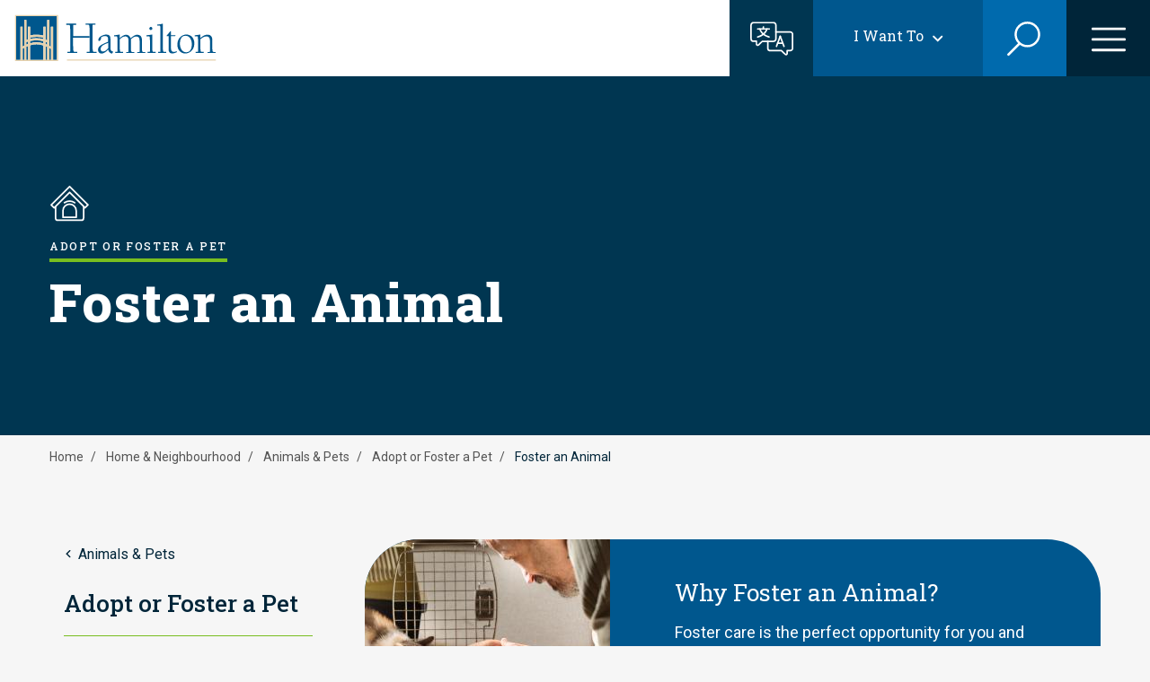

--- FILE ---
content_type: text/html; charset=UTF-8
request_url: https://www.hamilton.ca/home-neighbourhood/animals-pets/adopt-or-foster-pet/foster-animal
body_size: 54146
content:

<!DOCTYPE html>
<html lang="en" dir="ltr">
  <head>
    <meta charset="utf-8" />
<link rel="canonical" href="https://www.hamilton.ca/home-neighbourhood/animals-pets/adopt-or-foster-pet/foster-animal" />
<meta name="Generator" content="Drupal 10 (https://www.drupal.org)" />
<meta name="MobileOptimized" content="width" />
<meta name="HandheldFriendly" content="true" />
<meta name="viewport" content="width=device-width, initial-scale=1.0" />
<link rel="icon" href="/themes/custom/hami_glider/hami-favicon.svg" type="image/svg+xml" />
<script src="/sites/default/files/eu_cookie_compliance/eu_cookie_compliance.script.js?t5xo7a" defer></script>
<script>window.a2a_config=window.a2a_config||{};a2a_config.callbacks=[];a2a_config.overlays=[];a2a_config.templates={};a2a_config.icon_color = "#1A61A9";</script>

    <title>Foster an Animal | City of Hamilton</title>
    <link rel="stylesheet" media="all" href="/sites/default/files/css/css_S5vr5r_0mfggoSLXeNTzXwxzBnP0ZFC2U7DwWSVk2og.css?delta=0&amp;language=en&amp;theme=hami_glider&amp;include=[base64]" />
<link rel="stylesheet" media="all" href="//cdnjs.cloudflare.com/ajax/libs/font-awesome/6.6.0/css/all.min.css" />
<link rel="stylesheet" media="all" href="/sites/default/files/css/css_Vbk02n-1cn1oSATZEEs7sUVTwwdu15JtgnHD8b9ys0w.css?delta=2&amp;language=en&amp;theme=hami_glider&amp;include=[base64]" />
<link rel="stylesheet" media="all" href="/sites/default/files/css/css_fQgABM9aMUpRUWc7yiNK5I3QsoYrJpGc2-7YnLnz5e4.css?delta=3&amp;language=en&amp;theme=hami_glider&amp;include=[base64]" />
<link rel="stylesheet" media="all" href="//cdn.jsdelivr.net/npm/nice-select2@2.0.0/dist/css/nice-select2.css" />
<link rel="stylesheet" media="all" href="//fonts.googleapis.com/css2?family=Bebas+Neue&amp;family=Mulish:wght@700&amp;family=Roboto:wght@400;700&amp;family=Roboto+Slab:wght@400;500;600;800;900&amp;display=swap" />
<link rel="stylesheet" media="all" href="/themes/custom/hami_glider/dist/css/styles.min.css?v=212&amp;t5xo7a" />

    <script type="application/json" data-drupal-selector="drupal-settings-json">{"path":{"baseUrl":"\/","pathPrefix":"","currentPath":"node\/33488","currentPathIsAdmin":false,"isFront":false,"currentLanguage":"en"},"pluralDelimiter":"\u0003","suppressDeprecationErrors":true,"gtm":{"tagId":null,"settings":{"data_layer":"dataLayer","include_classes":false,"allowlist_classes":"google\nnonGooglePixels\nnonGoogleScripts\nnonGoogleIframes","blocklist_classes":"customScripts\ncustomPixels","include_environment":false,"environment_id":"","environment_token":""},"tagIds":["GTM-NG98MJ9"]},"gtag":{"tagId":"","consentMode":false,"otherIds":[],"events":[],"additionalConfigInfo":[]},"ajaxPageState":{"libraries":"[base64]","theme":"hami_glider","theme_token":null},"ajaxTrustedUrl":{"form_action_p_pvdeGsVG5zNF_XLGPTvYSKCf43t8qZYSwcfZl2uzM":true,"\/home-neighbourhood\/animals-pets\/adopt-or-foster-pet\/foster-animal?ajax_form=1":true,"\/search":true},"eu_cookie_compliance":{"cookie_policy_version":"1.0.0","popup_enabled":true,"popup_agreed_enabled":false,"popup_hide_agreed":false,"popup_clicking_confirmation":false,"popup_scrolling_confirmation":false,"popup_html_info":"\u003Ch2\u003ECookies\u003C\/h2\u003E\n\u003Cdiv role=\u0022alertdialog\u0022 aria-labelledby=\u0022popup-text\u0022  class=\u0022eu-cookie-compliance-banner eu-cookie-compliance-banner-info eu-cookie-compliance-banner--categories\u0022\u003E\n        \u003Cdiv class=\u0022popup-content info eu-cookie-compliance-content\u0022\u003E\n        \u003Cdiv id=\u0022popup-text\u0022 class=\u0022eu-cookie-compliance-message\u0022\u003E\n            \u003Cp\u003EWe use cookies and similar technologies to help personalise content, tailor and measure ads and provide a better experience. By clicking accept, you agree to this, as outlined in our \u003Ca href=\u0022\/\u0022 title=\u0022Cookies Policy\u0022\u003ECookies Policy\u003C\/a\u003E\u003C\/p\u003E\n                    \u003C\/div\u003E\n\n                    \u003Cdiv id=\u0022eu-cookie-compliance-categories\u0022 class=\u0022eu-cookie-compliance-categories\u0022\u003E\n                                    \u003Cdiv class=\u0022eu-cookie-compliance-category\u0022\u003E\n                        \u003Cdiv\u003E\n                            \u003Cinput type=\u0022checkbox\u0022 name=\u0022cookie-categories\u0022 id=\u0022cookie-category-strictly_necessary_cookies\u0022\n                                   value=\u0022strictly_necessary_cookies\u0022\n                                     checked                                      disabled  \u003E\n                            \u003Clabel for=\u0022cookie-category-strictly_necessary_cookies\u0022\u003EStrictly Necessary Cookies\u003C\/label\u003E\n                        \u003C\/div\u003E\n                                                    \u003Cdiv class=\u0022eu-cookie-compliance-category-description\u0022\u003EThese cookies are essential for the website to function and cannot be switched off in our systems. They are usually only set in response to actions made by you which amount to a request for services, such as setting your cookies preferences. You can set your browser to block or alert you about these cookies, but some parts of the website will not then work.\u003C\/div\u003E\n                                            \u003C\/div\u003E\n                                    \u003Cdiv class=\u0022eu-cookie-compliance-category\u0022\u003E\n                        \u003Cdiv\u003E\n                            \u003Cinput type=\u0022checkbox\u0022 name=\u0022cookie-categories\u0022 id=\u0022cookie-category-performance_cookies\u0022\n                                   value=\u0022performance_cookies\u0022\n                                                                         \u003E\n                            \u003Clabel for=\u0022cookie-category-performance_cookies\u0022\u003EPerformance Cookies\u003C\/label\u003E\n                        \u003C\/div\u003E\n                                                    \u003Cdiv class=\u0022eu-cookie-compliance-category-description\u0022\u003EThese cookies allow us to count visits and traffic sources so we can measure and improve the performance of our site. They help us to know which pages are the most and least popular and see how visitors move around the site. All information these cookies collect is aggregated and therefore anonymous. If you do not allow these cookies we will not know when you have visited our site, and will not be able to monitor its performance.\u003C\/div\u003E\n                                            \u003C\/div\u003E\n                                                    \u003Cdiv class=\u0022eu-cookie-compliance-categories-buttons\u0022\u003E\n                        \u003Cbutton type=\u0022button\u0022\n                                class=\u0022eu-cookie-compliance-save-preferences-button btn btn--primary\u0022\u003E\n                            Save\n                            \u003Csvg xmlns=\u0022http:\/\/www.w3.org\/2000\/svg\u0022 viewBox=\u00220 0 48 48\u0022\u003E\n                                \u003Cpolygon fill=\u0022currentColor\u0022 points=\u002240.6,12.1 17,35.7 7.4,26.1 4.6,29 17,41.3 43.4,14.9\u0022\/\u003E\n                            \u003C\/svg\u003E\n                        \u003C\/button\u003E\n                    \u003C\/div\u003E\n                            \u003C\/div\u003E\n            \u003C\/div\u003E\n    \u003Cdiv id=\u0022popup-buttons\u0022\n         class=\u0022eu-cookie-compliance-buttons eu-cookie-compliance-has-categories\u0022\u003E\n                \u003Cbutton type=\u0022button\u0022 class=\u0022agree-button eu-cookie-compliance-default-button btn btn--primary\u0022\u003E\n            Accept\n            \u003Csvg xmlns=\u0022http:\/\/www.w3.org\/2000\/svg\u0022 viewBox=\u00220 0 48 48\u0022\u003E\n                \u003Cpolygon fill=\u0022currentColor\u0022 points=\u002240.6,12.1 17,35.7 7.4,26.1 4.6,29 17,41.3 43.4,14.9\u0022\/\u003E\n            \u003C\/svg\u003E\n        \u003C\/button\u003E\n                \u003Cbutton type=\u0022button\u0022 class=\u0022btn btn--secondary btn--preferences\u0022\u003EPreferences\u003C\/button\u003E\n                    \u003Cbutton type=\u0022button\u0022 class=\u0022eu-cookie-withdraw-button visually-hidden\u0022\u003EWithdraw consent\u003C\/button\u003E\n            \u003C\/div\u003E\n\u003C\/div\u003E","use_mobile_message":false,"mobile_popup_html_info":"\u003Ch2\u003ECookies\u003C\/h2\u003E\n\u003Cdiv role=\u0022alertdialog\u0022 aria-labelledby=\u0022popup-text\u0022  class=\u0022eu-cookie-compliance-banner eu-cookie-compliance-banner-info eu-cookie-compliance-banner--categories\u0022\u003E\n        \u003Cdiv class=\u0022popup-content info eu-cookie-compliance-content\u0022\u003E\n        \u003Cdiv id=\u0022popup-text\u0022 class=\u0022eu-cookie-compliance-message\u0022\u003E\n            \n                    \u003C\/div\u003E\n\n                    \u003Cdiv id=\u0022eu-cookie-compliance-categories\u0022 class=\u0022eu-cookie-compliance-categories\u0022\u003E\n                                    \u003Cdiv class=\u0022eu-cookie-compliance-category\u0022\u003E\n                        \u003Cdiv\u003E\n                            \u003Cinput type=\u0022checkbox\u0022 name=\u0022cookie-categories\u0022 id=\u0022cookie-category-strictly_necessary_cookies\u0022\n                                   value=\u0022strictly_necessary_cookies\u0022\n                                     checked                                      disabled  \u003E\n                            \u003Clabel for=\u0022cookie-category-strictly_necessary_cookies\u0022\u003EStrictly Necessary Cookies\u003C\/label\u003E\n                        \u003C\/div\u003E\n                                                    \u003Cdiv class=\u0022eu-cookie-compliance-category-description\u0022\u003EThese cookies are essential for the website to function and cannot be switched off in our systems. They are usually only set in response to actions made by you which amount to a request for services, such as setting your cookies preferences. You can set your browser to block or alert you about these cookies, but some parts of the website will not then work.\u003C\/div\u003E\n                                            \u003C\/div\u003E\n                                    \u003Cdiv class=\u0022eu-cookie-compliance-category\u0022\u003E\n                        \u003Cdiv\u003E\n                            \u003Cinput type=\u0022checkbox\u0022 name=\u0022cookie-categories\u0022 id=\u0022cookie-category-performance_cookies\u0022\n                                   value=\u0022performance_cookies\u0022\n                                                                         \u003E\n                            \u003Clabel for=\u0022cookie-category-performance_cookies\u0022\u003EPerformance Cookies\u003C\/label\u003E\n                        \u003C\/div\u003E\n                                                    \u003Cdiv class=\u0022eu-cookie-compliance-category-description\u0022\u003EThese cookies allow us to count visits and traffic sources so we can measure and improve the performance of our site. They help us to know which pages are the most and least popular and see how visitors move around the site. All information these cookies collect is aggregated and therefore anonymous. If you do not allow these cookies we will not know when you have visited our site, and will not be able to monitor its performance.\u003C\/div\u003E\n                                            \u003C\/div\u003E\n                                                    \u003Cdiv class=\u0022eu-cookie-compliance-categories-buttons\u0022\u003E\n                        \u003Cbutton type=\u0022button\u0022\n                                class=\u0022eu-cookie-compliance-save-preferences-button btn btn--primary\u0022\u003E\n                            Save\n                            \u003Csvg xmlns=\u0022http:\/\/www.w3.org\/2000\/svg\u0022 viewBox=\u00220 0 48 48\u0022\u003E\n                                \u003Cpolygon fill=\u0022currentColor\u0022 points=\u002240.6,12.1 17,35.7 7.4,26.1 4.6,29 17,41.3 43.4,14.9\u0022\/\u003E\n                            \u003C\/svg\u003E\n                        \u003C\/button\u003E\n                    \u003C\/div\u003E\n                            \u003C\/div\u003E\n            \u003C\/div\u003E\n    \u003Cdiv id=\u0022popup-buttons\u0022\n         class=\u0022eu-cookie-compliance-buttons eu-cookie-compliance-has-categories\u0022\u003E\n                \u003Cbutton type=\u0022button\u0022 class=\u0022agree-button eu-cookie-compliance-default-button btn btn--primary\u0022\u003E\n            Accept\n            \u003Csvg xmlns=\u0022http:\/\/www.w3.org\/2000\/svg\u0022 viewBox=\u00220 0 48 48\u0022\u003E\n                \u003Cpolygon fill=\u0022currentColor\u0022 points=\u002240.6,12.1 17,35.7 7.4,26.1 4.6,29 17,41.3 43.4,14.9\u0022\/\u003E\n            \u003C\/svg\u003E\n        \u003C\/button\u003E\n                \u003Cbutton type=\u0022button\u0022 class=\u0022btn btn--secondary btn--preferences\u0022\u003EPreferences\u003C\/button\u003E\n                    \u003Cbutton type=\u0022button\u0022 class=\u0022eu-cookie-withdraw-button visually-hidden\u0022\u003EWithdraw consent\u003C\/button\u003E\n            \u003C\/div\u003E\n\u003C\/div\u003E","mobile_breakpoint":768,"popup_html_agreed":false,"popup_use_bare_css":true,"popup_height":"auto","popup_width":"100%","popup_delay":1000,"popup_link":"\/","popup_link_new_window":true,"popup_position":false,"fixed_top_position":true,"popup_language":"en","store_consent":true,"better_support_for_screen_readers":false,"cookie_name":"","reload_page":false,"domain":"","domain_all_sites":false,"popup_eu_only":false,"popup_eu_only_js":false,"cookie_lifetime":100,"cookie_session":0,"set_cookie_session_zero_on_disagree":0,"disagree_do_not_show_popup":false,"method":"categories","automatic_cookies_removal":true,"allowed_cookies":"","withdraw_markup":"\u003Cbutton type=\u0022button\u0022 class=\u0022eu-cookie-withdraw-tab\u0022\u003EPrivacy settings\u003C\/button\u003E\n\u003Cdiv aria-labelledby=\u0022popup-text\u0022 class=\u0022eu-cookie-withdraw-banner\u0022\u003E\n  \u003Cdiv class=\u0022popup-content info eu-cookie-compliance-content\u0022\u003E\n    \u003Cdiv id=\u0022popup-text\u0022 class=\u0022eu-cookie-compliance-message\u0022 role=\u0022document\u0022\u003E\n      \u003Ch2\u003EWe use cookies on this site to enhance your user experience\u003C\/h2\u003E\u003Cp\u003EYou have given your consent for us to set cookies.\u003C\/p\u003E\n    \u003C\/div\u003E\n    \u003Cdiv id=\u0022popup-buttons\u0022 class=\u0022eu-cookie-compliance-buttons\u0022\u003E\n      \u003Cbutton type=\u0022button\u0022 class=\u0022eu-cookie-withdraw-button \u0022\u003EWithdraw consent\u003C\/button\u003E\n    \u003C\/div\u003E\n  \u003C\/div\u003E\n\u003C\/div\u003E","withdraw_enabled":false,"reload_options":0,"reload_routes_list":"","withdraw_button_on_info_popup":false,"cookie_categories":["strictly_necessary_cookies","performance_cookies"],"cookie_categories_details":{"strictly_necessary_cookies":{"uuid":"679aae7e-2506-406c-bbec-39e9808f14bf","langcode":"en","status":true,"dependencies":[],"id":"strictly_necessary_cookies","label":"Strictly Necessary Cookies","description":"These cookies are essential for the website to function and cannot be switched off in our systems. They are usually only set in response to actions made by you which amount to a request for services, such as setting your cookies preferences. You can set your browser to block or alert you about these cookies, but some parts of the website will not then work.","checkbox_default_state":"required","weight":-9},"performance_cookies":{"uuid":"1e4efe3d-7530-44b3-90aa-bf97f7438d1c","langcode":"en","status":true,"dependencies":[],"id":"performance_cookies","label":"Performance Cookies","description":"These cookies allow us to count visits and traffic sources so we can measure and improve the performance of our site. They help us to know which pages are the most and least popular and see how visitors move around the site. All information these cookies collect is aggregated and therefore anonymous. If you do not allow these cookies we will not know when you have visited our site, and will not be able to monitor its performance.","checkbox_default_state":"unchecked","weight":-8}},"enable_save_preferences_button":true,"cookie_value_disagreed":"0","cookie_value_agreed_show_thank_you":"1","cookie_value_agreed":"2","containing_element":"body","settings_tab_enabled":false,"olivero_primary_button_classes":"","olivero_secondary_button_classes":"","close_button_action":"","open_by_default":false,"modules_allow_popup":true,"hide_the_banner":false,"geoip_match":true},"ajax":{"edit-no":{"callback":[{},"ajaxCallback"],"wrapper":"page-feedback-form-wrapper","disable-refocus":true,"event":"mousedown","keypress":true,"prevent":"click","url":"\/home-neighbourhood\/animals-pets\/adopt-or-foster-pet\/foster-animal?ajax_form=1","httpMethod":"POST","dialogType":"ajax","submit":{"_triggering_element_name":"no","_triggering_element_value":"No"}},"edit-yes":{"callback":[{},"ajaxCallback"],"wrapper":"page-feedback-form-wrapper","disable-refocus":true,"event":"mousedown","keypress":true,"prevent":"click","url":"\/home-neighbourhood\/animals-pets\/adopt-or-foster-pet\/foster-animal?ajax_form=1","httpMethod":"POST","dialogType":"ajax","submit":{"_triggering_element_name":"yes","_triggering_element_value":"Yes"}}},"search_api_autocomplete":{"search":{"auto_submit":true,"min_length":3}},"user":{"uid":0,"permissionsHash":"057a54c467fdbdb9251fb72f55f2b27e7fcd957f905e18a68c8233d0831cb0f4"}}</script>
<script src="/sites/default/files/js/js_VLCyt1CnGJgZ6wC65NSFcnRSm0CFnkgRasjZ7xVKaXo.js?scope=header&amp;delta=0&amp;language=en&amp;theme=hami_glider&amp;include=[base64]"></script>
<script src="/modules/contrib/google_tag/js/gtm.js?t5xo7a"></script>
<script src="/modules/contrib/google_tag/js/gtag.js?t5xo7a"></script>

  </head>
  <body class="section-color--78be20 body-sidebars-none alias--home-neighbourhood-animals-pets-adopt-or-foster-pet-foster-animal nodetype--landing_page logged-out path-node page-node-type-landing-page    bg- d-flex flex-column">
        <a href="#main" class="visually-hidden focusable skip-link">
      Skip to main content
    </a>
    <noscript><iframe src="https://www.googletagmanager.com/ns.html?id=GTM-NG98MJ9"
                  height="0" width="0" style="display:none;visibility:hidden"></iframe></noscript>

      <div class="dialog-off-canvas-main-canvas" data-off-canvas-main-canvas>
    


<div  class="page-standard" id="pg__c">
        <header id="header" class="header">
        <div class="container-fluid navbar">
              <div class="region region-header-branding">
    <div id="block-hami-glider-branding" class="block block-hami-site-section block-hami-system-branding-block">
  
    
    <a href="/" rel="home" class="site-logo navbar-brand">
    <img src="/themes/custom/hami_glider/images/branding/hamilton-logo.svg" alt="Home" class="img-fluid" />
  </a>
  </div>

  </div>

                            <div class="nav-togglers">
                    <a href="/translate" title="Translate this page">
                        <button type="button" class="navbar-translate main-menu-toggle-button main-menu-toggle-button--translate">
                            <span class="sr-only">Translate this page</span>
                        </button>
                    </a>
                                                                <button class="navbar-i-want-to main-menu-toggle-button main-menu-toggle-button--iwt">
                          <span class="navbar-i-want-to--text">I Want To</span>
                        </button>
                                                                <button type="button" class="navbar-search main-menu-toggle-button main-menu-toggle-button--search">
                          <span class="sr-only">Search</span>
                        </button>
                                                                <button type="button" class="navbar-main main-menu-toggle-button main-menu-toggle-button--menu">
                          <span class="sr-only">Open the menu</span>
                        </button>
                                    </div>
                    </div>

        <div class="container-fluid p-0">
              <div class="region region-header-menu">
    <nav role="navigation" aria-labelledby="block-i-want-to-navigation-menu" id="block-i-want-to-navigation" class="block block-menu navigation menu--want-to-navigation">
            
  <h2 class="visually-hidden" id="block-i-want-to-navigation-menu">&quot;I want to&quot; Navigation</h2>
  

        
                        <ul data-region="header_menu" class="menu">
                                                                            
                <li class="menu-item nav-item nav-item--expanded menu-item--has-children">
                    <div class="menu--container">
                        

                                                    <span class="menu--icon">
  <div class="field field--name-field-icon field--type-entity-reference field--label-hidden field__items">
        <div class="field__item">    <img loading="lazy" src="/sites/default/files/styles/menu_icon/public/2022-12/icon_apply.png?itok=C4z4C8qm" width="26" height="28" alt="apply" class="img-fluid image-style-menu-icon" />



</div>
  </div></span>
                                                                            <a href="#" class="nav-link ">Apply &amp; Register</a>
                                            </div>
                                                                                <ul class="dropdown-menu menu--dropdown-menu mx-0 menu--1">
                                                                            
                <li class="menu-item nav-item menu-item--no-children">
                    <div class="menu--container">
                        

                                                                            <a href="/build-invest-grow/construction-renovation/residential-building-renovation" class="nav-link nav-item--no-icon" data-drupal-link-system-path="node/3503">Building Permit</a>
                                            </div>
                                    </li>
                                                                                
                <li class="menu-item nav-item menu-item--no-children">
                    <div class="menu--container">
                        

                                                                            <a href="/build-invest-grow/starting-small-business/business-licences" class="nav-link nav-item--no-icon" data-drupal-link-system-path="node/3267">Business Licence</a>
                                            </div>
                                    </li>
                                                                                
                <li class="menu-item nav-item menu-item--no-children">
                    <div class="menu--container">
                        

                                                                            <a href="/city-council/jobs-city" class="nav-link nav-item--no-icon" data-drupal-link-system-path="node/109">Jobs at the City</a>
                                            </div>
                                    </li>
                                                                                
                <li class="menu-item nav-item menu-item--no-children">
                    <div class="menu--container">
                        

                                                                            <a href="/home-neighbourhood/property-taxes/property-tax-billing" class="nav-link nav-item--no-icon" data-drupal-link-system-path="node/3148">Property Tax eBilling</a>
                                            </div>
                                    </li>
                                                                                
                <li class="menu-item nav-item menu-item--no-children">
                    <div class="menu--container">
                        

                                                                            <a href="/things-do/recreation/programs" class="nav-link nav-item--no-icon" data-drupal-link-system-path="node/3068">Recreation Programs</a>
                                            </div>
                                    </li>
                                                                                
                <li class="menu-item nav-item menu-item--no-children">
                    <div class="menu--container">
                        

                                                                            <a href="/people-programs/cityhousing-hamilton/applicants/application-process" class="nav-link nav-item--no-icon" data-drupal-link-system-path="node/75594">Subsidized Housing</a>
                                            </div>
                                    </li>
                                                                                
                <li class="menu-item nav-item menu-item--no-children">
                    <div class="menu--container">
                        

                                                                            <a href="/home-neighbourhood/property-taxes/vacant-unit-tax" class="nav-link nav-item--no-icon" data-drupal-link-system-path="node/57941">Vacant Unit Declaration</a>
                                            </div>
                                    </li>
                                                                                
                <li class="menu-item nav-item menu-item--no-children">
                    <div class="menu--container">
                        

                                                                            <a href="/reserve-book/i-want#apply-register" class="nav-link nav-item--no-icon">View more...</a>
                                            </div>
                                    </li>
                        </ul>
    
                                    </li>
                                                                                
                <li class="menu-item nav-item nav-item--expanded menu-item--has-children">
                    <div class="menu--container">
                        

                                                    <span class="menu--icon">
  <div class="field field--name-field-icon field--type-entity-reference field--label-hidden field__items">
        <div class="field__item">    <img loading="lazy" src="/sites/default/files/styles/menu_icon/public/2022-12/icon_pay.png?itok=2fzTC5OW" width="28" height="21" alt="pay" class="img-fluid image-style-menu-icon" />



</div>
  </div></span>
                                                                            <a href="#" class="nav-link ">Payments</a>
                                            </div>
                                                                                <ul class="dropdown-menu menu--dropdown-menu mx-0 menu--1">
                                                                            
                <li class="menu-item nav-item menu-item--no-children">
                    <div class="menu--container">
                        

                                                                            <a href="/home-neighbourhood/tickets-fines-penalties/administrative-penalty-notice" class="nav-link nav-item--no-icon" data-drupal-link-system-path="node/2829">Administrative Penalty Notice</a>
                                            </div>
                                    </li>
                                                                                
                <li class="menu-item nav-item menu-item--no-children">
                    <div class="menu--container">
                        

                                                                            <a href="/home-neighbourhood/animals-pets/cats/register-your-cat" class="nav-link nav-item--no-icon" data-drupal-link-system-path="node/2874">Cat Registration</a>
                                            </div>
                                    </li>
                                                                                
                <li class="menu-item nav-item menu-item--no-children">
                    <div class="menu--container">
                        

                                                                            <a href="/home-neighbourhood/animals-pets/dogs/dog-licence" class="nav-link nav-item--no-icon" data-drupal-link-system-path="node/2888">Dog Licence</a>
                                            </div>
                                    </li>
                                                                                
                <li class="menu-item nav-item menu-item--no-children">
                    <div class="menu--container">
                        

                                                                            <a href="/home-neighbourhood/animals-pets/volunteer-or-donate/donate-animal-services" class="nav-link nav-item--no-icon" data-drupal-link-system-path="node/189">Donate to Animal Services</a>
                                            </div>
                                    </li>
                                                                                
                <li class="menu-item nav-item menu-item--no-children">
                    <div class="menu--container">
                        

                                                                            <a href="/home-neighbourhood/tickets-fines-penalties/parking-penalty-notice" class="nav-link nav-item--no-icon" data-drupal-link-system-path="node/2827">Parking Penalty Notice</a>
                                            </div>
                                    </li>
                                                                                
                <li class="menu-item nav-item menu-item--no-children">
                    <div class="menu--container">
                        

                                                                            <a href="/home-neighbourhood/property-taxes/property-tax-billing/pay-your-property-tax" class="nav-link nav-item--no-icon" data-drupal-link-system-path="node/3160">Property Tax</a>
                                            </div>
                                    </li>
                                                                                
                <li class="menu-item nav-item menu-item--no-children">
                    <div class="menu--container">
                        

                                                                            <a href="/home-neighbourhood/tickets-fines-penalties/provincial-offences-notice" class="nav-link nav-item--no-icon" data-drupal-link-system-path="node/2828">Provincial Offences Notice</a>
                                            </div>
                                    </li>
                                                                                
                <li class="menu-item nav-item menu-item--no-children">
                    <div class="menu--container">
                        

                                                                            <a href="/reserve-book/i-want#payments" class="nav-link nav-item--no-icon">View more...</a>
                                            </div>
                                    </li>
                        </ul>
    
                                    </li>
                                                                                
                <li class="menu-item nav-item nav-item--expanded menu-item--has-children">
                    <div class="menu--container">
                        

                                                    <span class="menu--icon">
  <div class="field field--name-field-icon field--type-entity-reference field--label-hidden field__items">
        <div class="field__item">    <img loading="lazy" src="/sites/default/files/styles/menu_icon/public/2022-12/icon_calendar.png?itok=94cUnoaK" width="28" height="28" alt="calendar" class="img-fluid image-style-menu-icon" />



</div>
  </div></span>
                                                                            <a href="#" class="nav-link ">Reserve &amp; Book</a>
                                            </div>
                                                                                <ul class="dropdown-menu menu--dropdown-menu mx-0 menu--1">
                                                                            
                <li class="menu-item nav-item menu-item--no-children">
                    <div class="menu--container">
                        

                                                                            <a href="/build-invest-grow/construction-renovation/residential-building-renovation/building-inspections" class="nav-link nav-item--no-icon" data-drupal-link-system-path="node/3557">Building Inspections</a>
                                            </div>
                                    </li>
                                                                                
                <li class="menu-item nav-item menu-item--no-children">
                    <div class="menu--container">
                        

                                                                            <a href="/things-do/venues-facilities-bookings" class="nav-link nav-item--no-icon" data-drupal-link-system-path="node/54772">Event Planning &amp; Rentals</a>
                                            </div>
                                    </li>
                                                                                
                <li class="menu-item nav-item menu-item--no-children">
                    <div class="menu--container">
                        

                                                                            <a href="/things-do/golf-hamilton/book-tee-times-online" class="nav-link nav-item--no-icon" data-drupal-link-system-path="node/3547">Golf Tee Time</a>
                                            </div>
                                    </li>
                                                                                
                <li class="menu-item nav-item menu-item--no-children">
                    <div class="menu--container">
                        

                                                                            <a href="/city-council/awards-tributes/hamilton-signature-sign" class="nav-link nav-item--no-icon" data-drupal-link-system-path="node/80044">Hamilton Sign Lighting</a>
                                            </div>
                                    </li>
                                                                                
                <li class="menu-item nav-item menu-item--no-children">
                    <div class="menu--container">
                        

                                                                            <a href="/home-neighbourhood/emergency-services/paramedics/about-hamilton-paramedic-service" class="nav-link nav-item--no-icon" data-drupal-link-system-path="node/3400">Paramedic &amp; Ambulance</a>
                                            </div>
                                    </li>
                                                                                
                <li class="menu-item nav-item menu-item--no-children">
                    <div class="menu--container">
                        

                                                                            <a href="/people-programs/public-health/diseases-conditions/respiratory-illnesses/respiratory-vaccines" class="nav-link nav-item--no-icon" data-drupal-link-system-path="node/79989">Respiratory Vaccine</a>
                                            </div>
                                    </li>
                                                                                
                <li class="menu-item nav-item menu-item--no-children">
                    <div class="menu--container">
                        

                                                                            <a href="/people-programs/public-health/vaccines-immunizations/community-vaccine-clinic" class="nav-link nav-item--no-icon" data-drupal-link-system-path="node/72169">Routine Vaccine</a>
                                            </div>
                                    </li>
                                                                                
                <li class="menu-item nav-item menu-item--no-children">
                    <div class="menu--container">
                        

                                                                            <a href="/reserve-book/i-want#reserve-book" class="nav-link nav-item--no-icon">View more...</a>
                                            </div>
                                    </li>
                        </ul>
    
                                    </li>
                                                                                
                <li class="menu-item nav-item nav-item--expanded menu-item--has-children">
                    <div class="menu--container">
                        

                                                    <span class="menu--icon">
  <div class="field field--name-field-icon field--type-entity-reference field--label-hidden field__items">
        <div class="field__item">    <img loading="lazy" src="/sites/default/files/styles/menu_icon/public/2022-12/icon_register.png?itok=bz730vr6" width="26" height="28" alt="register" class="img-fluid image-style-menu-icon" />



</div>
  </div></span>
                                                                            <a href="#" class="nav-link ">Get Involved</a>
                                            </div>
                                                                                <ul class="dropdown-menu menu--dropdown-menu mx-0 menu--1">
                                                                            
                <li class="menu-item nav-item menu-item--no-children">
                    <div class="menu--container">
                        

                                                                            <a href="https://pub-hamilton.escribemeetings.com/" class="nav-link nav-item--no-icon">Council &amp; Committee Meetings</a>
                                            </div>
                                    </li>
                                                                                
                <li class="menu-item nav-item menu-item--no-children">
                    <div class="menu--container">
                        

                                                                            <a href="/city-council/council-committee/council-committee-meetings/request-speak-committee-council" class="nav-link nav-item--no-icon" data-drupal-link-system-path="node/50">Delegate at Council</a>
                                            </div>
                                    </li>
                                                                                
                <li class="menu-item nav-item menu-item--no-children">
                    <div class="menu--container">
                        

                                                                            <a href="https://engage.hamilton.ca" class="nav-link nav-item--no-icon">Engagement &amp; Consultation</a>
                                            </div>
                                    </li>
                                                                                
                <li class="menu-item nav-item menu-item--no-children">
                    <div class="menu--container">
                        

                                                                            <a href="https://video.isilive.ca/hamilton/council.html" class="nav-link nav-item--no-icon">Livestream - Council Chambers</a>
                                            </div>
                                    </li>
                                                                                
                <li class="menu-item nav-item menu-item--no-children">
                    <div class="menu--container">
                        

                                                                            <a href="https://video.isilive.ca/hamilton/room-192-193.html" class="nav-link nav-item--no-icon">Livestream - Room 192/193</a>
                                            </div>
                                    </li>
                                                                                
                <li class="menu-item nav-item menu-item--no-children">
                    <div class="menu--container">
                        

                                                                            <a href="https://video.isilive.ca/hamilton/room264.html" class="nav-link nav-item--no-icon">Livestream - Room 264</a>
                                            </div>
                                    </li>
                                                                                
                <li class="menu-item nav-item menu-item--no-children">
                    <div class="menu--container">
                        

                                                                            <a href="/city-council/accountability-transparency/lobbyist-registry/search-lobbyist-registry" class="nav-link nav-item--no-icon" data-drupal-link-system-path="node/23379">Lobbyist Registry</a>
                                            </div>
                                    </li>
                                                                                
                <li class="menu-item nav-item menu-item--no-children">
                    <div class="menu--container">
                        

                                                                            <a href="/reserve-book/i-want#get-involved" class="nav-link nav-item--no-icon">View more...</a>
                                            </div>
                                    </li>
                        </ul>
    
                                    </li>
                                                                                
                <li class="menu-item nav-item nav-item--expanded menu-item--has-children">
                    <div class="menu--container">
                        

                                                    <span class="menu--icon">
  <div class="field field--name-field-icon field--type-entity-reference field--label-hidden field__items">
        <div class="field__item">    <img loading="lazy" src="/sites/default/files/styles/menu_icon/public/2022-12/icon_learn.png?itok=6psjpiXQ" width="28" height="21" alt="learn" class="img-fluid image-style-menu-icon" />



</div>
  </div></span>
                                                                            <a href="#" class="nav-link ">Stay Informed</a>
                                            </div>
                                                                                <ul class="dropdown-menu menu--dropdown-menu mx-0 menu--1">
                                                                            
                <li class="menu-item nav-item menu-item--no-children">
                    <div class="menu--container">
                        

                                                                            <a href="/city-council/news-notices" class="nav-link nav-item--no-icon" data-drupal-link-system-path="node/16">City News &amp; Notices</a>
                                            </div>
                                    </li>
                                                                                
                <li class="menu-item nav-item menu-item--no-children">
                    <div class="menu--container">
                        

                                                                            <a href="/city-council/contact-us" class="nav-link nav-item--no-icon" data-drupal-link-system-path="node/2872">Contact Us</a>
                                            </div>
                                    </li>
                                                                                
                <li class="menu-item nav-item menu-item--no-children">
                    <div class="menu--container">
                        

                                                                            <a href="/city-council/by-laws-enforcement/frequently-requested-by-laws" class="nav-link nav-item--no-icon" data-drupal-link-system-path="node/25">Frequently Requested By-laws</a>
                                            </div>
                                    </li>
                                                                                
                <li class="menu-item nav-item menu-item--no-children">
                    <div class="menu--container">
                        

                                                                            <a href="/home-neighbourhood/hsr/schedule-route-tools/schedules-detours" class="nav-link nav-item--no-icon" data-drupal-link-system-path="node/21">HSR Schedules &amp; Detours</a>
                                            </div>
                                    </li>
                                                                                
                <li class="menu-item nav-item menu-item--no-children">
                    <div class="menu--container">
                        

                                                                            <a href="/home-neighbourhood/getting-around/driving-traffic/lane-restrictions-and-road-closures" class="nav-link nav-item--no-icon" data-drupal-link-system-path="node/79178">Lane Restrictions &amp; Road Closures</a>
                                            </div>
                                    </li>
                                                                                
                <li class="menu-item nav-item menu-item--no-children">
                    <div class="menu--container">
                        

                                                                            <a href="/city-council/news-notices/subscribe-e-updates" class="nav-link nav-item--no-icon" data-drupal-link-system-path="node/3174">Subscribe to E-Updates</a>
                                            </div>
                                    </li>
                                                                                
                <li class="menu-item nav-item menu-item--no-children">
                    <div class="menu--container">
                        

                                                                            <a href="/home-neighbourhood/garbage-recycling/waste-collection-schedule" class="nav-link nav-item--no-icon" data-drupal-link-system-path="node/2991">Waste Collection Schedule</a>
                                            </div>
                                    </li>
                                                                                
                <li class="menu-item nav-item menu-item--no-children">
                    <div class="menu--container">
                        

                                                                            <a href="/reserve-book/i-want#stay-informed" class="nav-link nav-item--no-icon">View more...</a>
                                            </div>
                                    </li>
                        </ul>
    
                                    </li>
                        </ul>
    


  </nav>
<div class="views-exposed-form bef-exposed-form block block-views block-views-exposed-filter-blocksearch-all-autocomplete-block" data-drupal-selector="views-exposed-form-search-all-autocomplete-block" id="block-views-block-content-search-hamilton-search">
  <div class="search-wrapper">
    
          <h2>
        <span>Hamilton</span>
        <strong>Search</strong>
      </h2>
        
          <form action="/search" method="get" id="views-exposed-form-search-all-autocomplete-block" accept-charset="UTF-8">
  <div class="form--inline clearfix">
  <div class="js-form-item form-item js-form-type-search-api-autocomplete form-type-search-api-autocomplete js-form-item-keywords form-item-keywords">
      
        <input placeholder="Search by keyword..." data-drupal-selector="edit-keywords" data-search-api-autocomplete-search="search" class="form-autocomplete form-text form-control" data-autocomplete-path="/search_api_autocomplete/search?display=all_autocomplete_block&amp;&amp;filter=keywords" type="text" id="edit-keywords" name="keywords" value="" size="30" maxlength="128" />

        </div>
<div data-drupal-selector="edit-actions" class="form-actions js-form-wrapper form-wrapper" id="edit-actions">    <input data-bef-auto-submit-click="" data-drupal-selector="edit-submit-search" type="submit" id="edit-submit-search" value="Search" class="button js-form-submit form-submit btn btn--primary" /><span></span>
</div>

</div>

</form>

      </div>
</div>
<nav role="navigation" aria-labelledby="block-main-navigation-menu" id="block-main-navigation" class="block block-menu navigation menu--main">
            
  <h2 class="visually-hidden" id="block-main-navigation-menu">Main navigation</h2>
  

        

                        <ul data-region="header_menu" class="menu">
                                                                            
                <li class="menu-item nav-item nav-item--expanded nav-item--active-trail section-color section-color--e85958 menu-item--has-children">
                    <div class="menu--container">
                        

                                                    <span class="menu--icon">    <img loading="lazy" src="/sites/default/files/styles/menu_icon/public/2022-12/icon_people.png?itok=jswDIWbq" width="28" height="26" alt="people" class="img-fluid image-style-menu-icon" />



</span>
                                                                            <a href="/people-programs" class="nav-link" data-drupal-link-system-path="node/34">People &amp; Programs</a>
                                            </div>
                                                                                <ul class="dropdown-menu menu--dropdown-menu mx-0 menu--1">
                                                                            
                <li class="menu-item nav-item nav-item--expanded menu-item--has-children">
                    <div class="menu--container">
                        

                                                                            <a href="/people-programs/adults-55-services" class="nav-link nav-item--no-icon" data-drupal-link-system-path="node/3270">Adults 55+ Services</a>
                                            </div>
                                                                                <ul class="dropdown-menu menu--dropdown-menu mx-0 menu--2 menu--hidden">
                                                                            
                <li class="menu-item nav-item menu-item--no-children">
                    <div class="menu--container">
                        

                                                                            <a href="/people-programs/adults-55-services/age-friendly-hamilton" class="nav-link nav-item--no-icon" data-drupal-link-system-path="node/23184">Age Friendly Hamilton</a>
                                            </div>
                                    </li>
                                                                                
                <li class="menu-item nav-item menu-item--no-children">
                    <div class="menu--container">
                        

                                                                            <a href="/people-programs/adults-55-services/senior-and-older-adult-resources" class="nav-link nav-item--no-icon" data-drupal-link-system-path="node/19604">Senior and Older Adult Resources</a>
                                            </div>
                                    </li>
                        </ul>
    
                                    </li>
                                                                                
                <li class="menu-item nav-item nav-item--expanded menu-item--has-children">
                    <div class="menu--container">
                        

                                                                            <a href="/people-programs/cityhousing-hamilton" class="nav-link nav-item--no-icon" data-drupal-link-system-path="node/84">CityHousing Hamilton</a>
                                            </div>
                                                                                <ul class="dropdown-menu menu--dropdown-menu mx-0 menu--2 menu--hidden">
                                                                            
                <li class="menu-item nav-item nav-item--expanded menu-item--has-children">
                    <div class="menu--container">
                        

                                                                            <a href="/people-programs/cityhousing-hamilton/applicants" class="nav-link nav-item--no-icon" data-drupal-link-system-path="node/73564">Applicants</a>
                                            </div>
                                                                                <ul class="dropdown-menu menu--dropdown-menu mx-0 menu--3 menu--hidden">
                                                                            
                <li class="menu-item nav-item menu-item--no-children">
                    <div class="menu--container">
                        

                                                                            <a href="/people-programs/cityhousing-hamilton/applicants/application-process" class="nav-link nav-item--no-icon" data-drupal-link-system-path="node/75594">Application Process</a>
                                            </div>
                                    </li>
                                                                                
                <li class="menu-item nav-item menu-item--no-children">
                    <div class="menu--container">
                        

                                                                            <a href="/people-programs/cityhousing-hamilton/applicants/housing-search" class="nav-link nav-item--no-icon" data-drupal-link-system-path="node/76224">Housing Search</a>
                                            </div>
                                    </li>
                                                                                
                <li class="menu-item nav-item menu-item--no-children">
                    <div class="menu--container">
                        

                                                                            <a href="/people-programs/cityhousing-hamilton/applicants/market-rent-housing" class="nav-link nav-item--no-icon" data-drupal-link-system-path="node/75595">Market Rent Housing</a>
                                            </div>
                                    </li>
                        </ul>
    
                                    </li>
                                                                                
                <li class="menu-item nav-item nav-item--expanded menu-item--has-children">
                    <div class="menu--container">
                        

                                                                            <a href="/people-programs/cityhousing-hamilton/development-revitalization" class="nav-link nav-item--no-icon" data-drupal-link-system-path="node/85365">Development &amp; Revitalization</a>
                                            </div>
                                                                                <ul class="dropdown-menu menu--dropdown-menu mx-0 menu--3 menu--hidden">
                                                                            
                <li class="menu-item nav-item menu-item--no-children">
                    <div class="menu--container">
                        

                                                                            <a href="/people-programs/cityhousing-hamilton/development-revitalization/asset-renewal" class="nav-link nav-item--no-icon" data-drupal-link-system-path="node/77130">Asset Renewal</a>
                                            </div>
                                    </li>
                                                                                
                <li class="menu-item nav-item nav-item--expanded menu-item--has-children">
                    <div class="menu--container">
                        

                                                                            <a href="/people-programs/cityhousing-hamilton/development-revitalization/development-stories" class="nav-link nav-item--no-icon" data-drupal-link-system-path="node/85425">Development Stories</a>
                                            </div>
                                                                                <ul class="dropdown-menu menu--dropdown-menu mx-0 menu--4 menu--hidden">
                                                                            
                <li class="menu-item nav-item menu-item--no-children">
                    <div class="menu--container">
                        

                                                                            <a href="/people-programs/cityhousing-hamilton/development-revitalization/development-stories/257-king" class="nav-link nav-item--no-icon" data-drupal-link-system-path="node/90687">257 King William Development</a>
                                            </div>
                                    </li>
                                                                                
                <li class="menu-item nav-item menu-item--no-children">
                    <div class="menu--container">
                        

                                                                            <a href="/people-programs/cityhousing-hamilton/development-revitalization/development-stories/8-roxanne-dr" class="nav-link nav-item--no-icon" data-drupal-link-system-path="node/86408">8 Roxanne Dr: A Sustainable Step Forward for CityHousing Hamilton</a>
                                            </div>
                                    </li>
                                                                                
                <li class="menu-item nav-item menu-item--no-children">
                    <div class="menu--container">
                        

                                                                            <a href="/people-programs/cityhousing-hamilton/development-revitalization/development-stories/eastern-canadas" class="nav-link nav-item--no-icon" data-drupal-link-system-path="node/86303">Eastern Canada’s first volumetric modular high-performance building</a>
                                            </div>
                                    </li>
                                                                                
                <li class="menu-item nav-item menu-item--no-children">
                    <div class="menu--container">
                        

                                                                            <a href="/people-programs/cityhousing-hamilton/development-revitalization/development-stories/hamilton-home" class="nav-link nav-item--no-icon" data-drupal-link-system-path="node/86465">Hamilton is Home Initiative</a>
                                            </div>
                                    </li>
                                                                                
                <li class="menu-item nav-item menu-item--no-children">
                    <div class="menu--container">
                        

                                                                            <a href="/people-programs/cityhousing-hamilton/development-revitalization/development-stories/sensitive" class="nav-link nav-item--no-icon" data-drupal-link-system-path="node/90990">Sensitive infill development creates 55 homes</a>
                                            </div>
                                    </li>
                                                                                
                <li class="menu-item nav-item menu-item--no-children">
                    <div class="menu--container">
                        

                                                                            <a href="/people-programs/cityhousing-hamilton/development-revitalization/development-stories/worlds-largest" class="nav-link nav-item--no-icon" data-drupal-link-system-path="node/85426">World’s largest residential Passive House EnerPHit retrofit</a>
                                            </div>
                                    </li>
                        </ul>
    
                                    </li>
                                                                                
                <li class="menu-item nav-item nav-item--expanded menu-item--has-children">
                    <div class="menu--container">
                        

                                                                            <a href="/people-programs/cityhousing-hamilton/development-revitalization/development-projects" class="nav-link nav-item--no-icon" data-drupal-link-system-path="node/85423">Development Projects</a>
                                            </div>
                                                                                <ul class="dropdown-menu menu--dropdown-menu mx-0 menu--4 menu--hidden">
                                                                            
                <li class="menu-item nav-item menu-item--no-children">
                    <div class="menu--container">
                        

                                                                            <a href="/people-programs/cityhousing-hamilton/development-revitalization/development-projects/106-bay-st-n" class="nav-link nav-item--no-icon" data-drupal-link-system-path="node/86310">106 Bay St. N</a>
                                            </div>
                                    </li>
                                                                                
                <li class="menu-item nav-item menu-item--no-children">
                    <div class="menu--container">
                        

                                                                            <a href="/people-programs/cityhousing-hamilton/development-revitalization/development-projects/1620-main-st-e" class="nav-link nav-item--no-icon" data-drupal-link-system-path="node/86312">1620 Main St E</a>
                                            </div>
                                    </li>
                                                                                
                <li class="menu-item nav-item menu-item--no-children">
                    <div class="menu--container">
                        

                                                                            <a href="/people-programs/cityhousing-hamilton/development-revitalization/development-projects/263-main-st-e" class="nav-link nav-item--no-icon" data-drupal-link-system-path="node/86314">263 Main St E</a>
                                            </div>
                                    </li>
                                                                                
                <li class="menu-item nav-item menu-item--no-children">
                    <div class="menu--container">
                        

                                                                            <a href="/people-programs/cityhousing-hamilton/development-revitalization/development-projects/405-james-st-n" class="nav-link nav-item--no-icon" data-drupal-link-system-path="node/86315">405 James St N</a>
                                            </div>
                                    </li>
                                                                                
                <li class="menu-item nav-item menu-item--no-children">
                    <div class="menu--container">
                        

                                                                            <a href="/people-programs/cityhousing-hamilton/development-revitalization/development-projects/500-macnab" class="nav-link nav-item--no-icon" data-drupal-link-system-path="node/85980">500 MacNab Street North</a>
                                            </div>
                                    </li>
                                                                                
                <li class="menu-item nav-item menu-item--no-children">
                    <div class="menu--container">
                        

                                                                            <a href="/people-programs/cityhousing-hamilton/development-revitalization/development-projects/55-queenston" class="nav-link nav-item--no-icon" data-drupal-link-system-path="node/86316">55 Queenston Rd</a>
                                            </div>
                                    </li>
                                                                                
                <li class="menu-item nav-item menu-item--no-children">
                    <div class="menu--container">
                        

                                                                            <a href="/people-programs/cityhousing-hamilton/development-revitalization/development-projects/58-macassa-ave" class="nav-link nav-item--no-icon" data-drupal-link-system-path="node/86317">58 Macassa Ave</a>
                                            </div>
                                    </li>
                                                                                
                <li class="menu-item nav-item menu-item--no-children">
                    <div class="menu--container">
                        

                                                                            <a href="/people-programs/cityhousing-hamilton/development-revitalization/development-projects/8-roxanne-dr" class="nav-link nav-item--no-icon" data-drupal-link-system-path="node/86318">8 Roxanne Dr</a>
                                            </div>
                                    </li>
                                                                                
                <li class="menu-item nav-item menu-item--no-children">
                    <div class="menu--container">
                        

                                                                            <a href="/people-programs/cityhousing-hamilton/development-revitalization/development-projects/257-king" class="nav-link nav-item--no-icon" data-drupal-link-system-path="node/84896">257 King William Street</a>
                                            </div>
                                    </li>
                        </ul>
    
                                    </li>
                        </ul>
    
                                    </li>
                                                                                
                <li class="menu-item nav-item nav-item--expanded menu-item--has-children">
                    <div class="menu--container">
                        

                                                                            <a href="/people-programs/cityhousing-hamilton/tenants" class="nav-link nav-item--no-icon" data-drupal-link-system-path="node/73562">Tenants</a>
                                            </div>
                                                                                <ul class="dropdown-menu menu--dropdown-menu mx-0 menu--3 menu--hidden">
                                                                            
                <li class="menu-item nav-item menu-item--no-children">
                    <div class="menu--container">
                        

                                                                            <a href="/people-programs/cityhousing-hamilton/tenants/complaint-resolution" class="nav-link nav-item--no-icon" data-drupal-link-system-path="node/91667">Complaint Resolution</a>
                                            </div>
                                    </li>
                                                                                
                <li class="menu-item nav-item menu-item--no-children">
                    <div class="menu--container">
                        

                                                                            <a href="/people-programs/cityhousing-hamilton/tenants/housing-support-programs" class="nav-link nav-item--no-icon" data-drupal-link-system-path="node/73581">Housing Support Programs</a>
                                            </div>
                                    </li>
                                                                                
                <li class="menu-item nav-item menu-item--no-children">
                    <div class="menu--container">
                        

                                                                            <a href="/people-programs/cityhousing-hamilton/tenants/maintenance-and-repairs" class="nav-link nav-item--no-icon" data-drupal-link-system-path="node/73584">Maintenance and Repairs</a>
                                            </div>
                                    </li>
                                                                                
                <li class="menu-item nav-item menu-item--no-children">
                    <div class="menu--container">
                        

                                                                            <a href="/people-programs/cityhousing-hamilton/tenants/paying-your-rent" class="nav-link nav-item--no-icon" data-drupal-link-system-path="node/75389">Paying Your Rent</a>
                                            </div>
                                    </li>
                                                                                
                <li class="menu-item nav-item menu-item--no-children">
                    <div class="menu--container">
                        

                                                                            <a href="/people-programs/cityhousing-hamilton/tenants/pest-control-cityhousing-hamilton-request" class="nav-link nav-item--no-icon" data-drupal-link-system-path="node/75422">Pest Control - CityHousing Hamilton Request</a>
                                            </div>
                                    </li>
                                                                                
                <li class="menu-item nav-item menu-item--no-children">
                    <div class="menu--container">
                        

                                                                            <a href="/people-programs/cityhousing-hamilton/tenants/tenant-safety" class="nav-link nav-item--no-icon" data-drupal-link-system-path="node/75495">Tenant Safety</a>
                                            </div>
                                    </li>
                                                                                
                <li class="menu-item nav-item menu-item--no-children">
                    <div class="menu--container">
                        

                                                                            <a href="/people-programs/cityhousing-hamilton/tenants/tenants-first-team" class="nav-link nav-item--no-icon" data-drupal-link-system-path="node/91695">Tenants First Team</a>
                                            </div>
                                    </li>
                                                                                
                <li class="menu-item nav-item menu-item--no-children">
                    <div class="menu--container">
                        

                                                                            <a href="/people-programs/cityhousing-hamilton/tenants/tenants-first" class="nav-link nav-item--no-icon" data-drupal-link-system-path="node/91693">Tenants First</a>
                                            </div>
                                    </li>
                        </ul>
    
                                    </li>
                        </ul>
    
                                    </li>
                                                                                
                <li class="menu-item nav-item nav-item--expanded menu-item--has-children">
                    <div class="menu--container">
                        

                                                                            <a href="/people-programs/community-funding-grant-programs" class="nav-link nav-item--no-icon" data-drupal-link-system-path="node/85">Community Funding &amp; Grant Programs</a>
                                            </div>
                                                                                <ul class="dropdown-menu menu--dropdown-menu mx-0 menu--2 menu--hidden">
                                                                            
                <li class="menu-item nav-item menu-item--no-children">
                    <div class="menu--container">
                        

                                                                            <a href="/people-programs/community-funding-grant-programs/building-safer-communities-grant" class="nav-link nav-item--no-icon" data-drupal-link-system-path="node/86136">Building Safer Communities Grant</a>
                                            </div>
                                    </li>
                                                                                
                <li class="menu-item nav-item nav-item--expanded menu-item--has-children">
                    <div class="menu--container">
                        

                                                                            <a href="/people-programs/community-funding-grant-programs/city-enrichment-fund" class="nav-link nav-item--no-icon" data-drupal-link-system-path="node/78772">City Enrichment Fund</a>
                                            </div>
                                                                                <ul class="dropdown-menu menu--dropdown-menu mx-0 menu--3 menu--hidden">
                                                                            
                <li class="menu-item nav-item menu-item--no-children">
                    <div class="menu--container">
                        

                                                                            <a href="/people-programs/community-funding-grant-programs/city-enrichment-fund/cef-agriculture-program" class="nav-link nav-item--no-icon" data-drupal-link-system-path="node/90046">CEF Agriculture Program</a>
                                            </div>
                                    </li>
                                                                                
                <li class="menu-item nav-item menu-item--no-children">
                    <div class="menu--container">
                        

                                                                            <a href="/people-programs/community-funding-grant-programs/city-enrichment-fund/cef-arts-program" class="nav-link nav-item--no-icon" data-drupal-link-system-path="node/90048">CEF Arts Program</a>
                                            </div>
                                    </li>
                                                                                
                <li class="menu-item nav-item menu-item--no-children">
                    <div class="menu--container">
                        

                                                                            <a href="/people-programs/community-funding-grant-programs/city-enrichment-fund/cef-communities-culture" class="nav-link nav-item--no-icon" data-drupal-link-system-path="node/90050">CEF Communities, Culture &amp; Heritage Program</a>
                                            </div>
                                    </li>
                                                                                
                <li class="menu-item nav-item menu-item--no-children">
                    <div class="menu--container">
                        

                                                                            <a href="/people-programs/community-funding-grant-programs/city-enrichment-fund/cef-community-services" class="nav-link nav-item--no-icon" data-drupal-link-system-path="node/90051">CEF Community Services Program</a>
                                            </div>
                                    </li>
                                                                                
                <li class="menu-item nav-item menu-item--no-children">
                    <div class="menu--container">
                        

                                                                            <a href="/people-programs/community-funding-grant-programs/city-enrichment-fund/cef-digital-program" class="nav-link nav-item--no-icon" data-drupal-link-system-path="node/90052">CEF Digital Program</a>
                                            </div>
                                    </li>
                                                                                
                <li class="menu-item nav-item menu-item--no-children">
                    <div class="menu--container">
                        

                                                                            <a href="/people-programs/community-funding-grant-programs/city-enrichment-fund/cef-environment-program" class="nav-link nav-item--no-icon" data-drupal-link-system-path="node/90062">CEF Environment Program</a>
                                            </div>
                                    </li>
                                                                                
                <li class="menu-item nav-item menu-item--no-children">
                    <div class="menu--container">
                        

                                                                            <a href="/people-programs/community-funding-grant-programs/city-enrichment-fund/cef-sport-active-lifestyles" class="nav-link nav-item--no-icon" data-drupal-link-system-path="node/90059">CEF Sport &amp; Active Lifestyles Program</a>
                                            </div>
                                    </li>
                                                                                
                <li class="menu-item nav-item menu-item--no-children">
                    <div class="menu--container">
                        

                                                                            <a href="/people-programs/community-funding-grant-programs/city-enrichment-fund/cef-appeals-process" class="nav-link nav-item--no-icon" data-drupal-link-system-path="node/91410">CEF Appeals Process</a>
                                            </div>
                                    </li>
                        </ul>
    
                                    </li>
                                                                                
                <li class="menu-item nav-item menu-item--no-children">
                    <div class="menu--container">
                        

                                                                            <a href="/people-programs/community-funding-grant-programs/downtown-hamilton-creative-placemaking-grant" class="nav-link nav-item--no-icon" data-drupal-link-system-path="node/80093">Downtown Hamilton Creative Placemaking Grant</a>
                                            </div>
                                    </li>
                                                                                
                <li class="menu-item nav-item menu-item--no-children">
                    <div class="menu--container">
                        

                                                                            <a href="/people-programs/community-funding-grant-programs/hamilton-future-fund" class="nav-link nav-item--no-icon" data-drupal-link-system-path="node/78773">Hamilton Future Fund</a>
                                            </div>
                                    </li>
                        </ul>
    
                                    </li>
                                                                                
                <li class="menu-item nav-item nav-item--expanded menu-item--has-children">
                    <div class="menu--container">
                        

                                                                            <a href="/people-programs/early-years-child-care" class="nav-link nav-item--no-icon" data-drupal-link-system-path="node/82">Early Years &amp; Child Care</a>
                                            </div>
                                                                                <ul class="dropdown-menu menu--dropdown-menu mx-0 menu--2 menu--hidden">
                                                                            
                <li class="menu-item nav-item nav-item--expanded menu-item--has-children">
                    <div class="menu--container">
                        

                                                                            <a href="/people-programs/early-years-child-care/child-care-services" class="nav-link nav-item--no-icon" data-drupal-link-system-path="node/70973">Child Care Services</a>
                                            </div>
                                                                                <ul class="dropdown-menu menu--dropdown-menu mx-0 menu--3 menu--hidden">
                                                                            
                <li class="menu-item nav-item menu-item--no-children">
                    <div class="menu--container">
                        

                                                                            <a href="/people-programs/early-years-child-care/child-care-services/child-care-registry" class="nav-link nav-item--no-icon" data-drupal-link-system-path="node/54340">Child Care Registry</a>
                                            </div>
                                    </li>
                                                                                
                <li class="menu-item nav-item menu-item--no-children">
                    <div class="menu--container">
                        

                                                                            <a href="/people-programs/early-years-child-care/child-care-services/child-care-subsidy-calculator" class="nav-link nav-item--no-icon" data-drupal-link-system-path="node/2841">Child Care Subsidy Calculator</a>
                                            </div>
                                    </li>
                                                                                
                <li class="menu-item nav-item menu-item--no-children">
                    <div class="menu--container">
                        

                                                                            <a href="/people-programs/early-years-child-care/child-care-services/financial-support-child-care" class="nav-link nav-item--no-icon" data-drupal-link-system-path="node/71028">Financial Support for Child Care</a>
                                            </div>
                                    </li>
                                                                                
                <li class="menu-item nav-item menu-item--no-children">
                    <div class="menu--container">
                        

                                                                            <a href="/people-programs/early-years-child-care/child-care-services/ontario-child-care-tax-credit" class="nav-link nav-item--no-icon" data-drupal-link-system-path="node/71030">Ontario Child Care Tax Credit</a>
                                            </div>
                                    </li>
                                                                                
                <li class="menu-item nav-item menu-item--no-children">
                    <div class="menu--container">
                        

                                                                            <a href="/people-programs/early-years-child-care/child-care-services/red-hill-family-centre" class="nav-link nav-item--no-icon" data-drupal-link-system-path="node/55339">Red Hill Family Centre</a>
                                            </div>
                                    </li>
                        </ul>
    
                                    </li>
                                                                                
                <li class="menu-item nav-item menu-item--no-children">
                    <div class="menu--container">
                        

                                                                            <a href="/people-programs/early-years-child-care/early-childhood-education" class="nav-link nav-item--no-icon" data-drupal-link-system-path="node/82130">Early Childhood Education</a>
                                            </div>
                                    </li>
                                                                                
                <li class="menu-item nav-item nav-item--expanded menu-item--has-children">
                    <div class="menu--container">
                        

                                                                            <a href="/people-programs/early-years-child-care/early-years-services" class="nav-link nav-item--no-icon" data-drupal-link-system-path="node/70972">Early Years Services</a>
                                            </div>
                                                                                <ul class="dropdown-menu menu--dropdown-menu mx-0 menu--3 menu--hidden">
                                                                            
                <li class="menu-item nav-item menu-item--no-children">
                    <div class="menu--container">
                        

                                                                            <a href="/people-programs/early-years-child-care/early-years-services/early-years-community-plan" class="nav-link nav-item--no-icon" data-drupal-link-system-path="node/71033">Early Years Community Plan</a>
                                            </div>
                                    </li>
                                                                                
                <li class="menu-item nav-item menu-item--no-children">
                    <div class="menu--container">
                        

                                                                            <a href="/people-programs/early-years-child-care/early-years-services/early-years-programs-services" class="nav-link nav-item--no-icon" data-drupal-link-system-path="node/71031">Early Years Programs &amp; Services</a>
                                            </div>
                                    </li>
                                                                                
                <li class="menu-item nav-item menu-item--no-children">
                    <div class="menu--container">
                        

                                                                            <a href="/people-programs/early-years-child-care/early-years-services/earlyon-child-and-family-centres" class="nav-link nav-item--no-icon" data-drupal-link-system-path="node/71032">EarlyON Child and Family Centres Locations</a>
                                            </div>
                                    </li>
                        </ul>
    
                                    </li>
                        </ul>
    
                                    </li>
                                                                                
                <li class="menu-item nav-item nav-item--expanded menu-item--has-children">
                    <div class="menu--container">
                        

                                                                            <a href="/people-programs/financial-stability-supports" class="nav-link nav-item--no-icon" data-drupal-link-system-path="node/81">Financial &amp; Stability Supports</a>
                                            </div>
                                                                                <ul class="dropdown-menu menu--dropdown-menu mx-0 menu--2 menu--hidden">
                                                                            
                <li class="menu-item nav-item nav-item--expanded menu-item--has-children">
                    <div class="menu--container">
                        

                                                                            <a href="/people-programs/financial-stability-supports/ontario-works" class="nav-link nav-item--no-icon" data-drupal-link-system-path="node/2881">Ontario Works</a>
                                            </div>
                                                                                <ul class="dropdown-menu menu--dropdown-menu mx-0 menu--3 menu--hidden">
                                                                            
                <li class="menu-item nav-item menu-item--no-children">
                    <div class="menu--container">
                        

                                                                            <a href="/people-programs/financial-stability-supports/ontario-works/apply-ontario-works" class="nav-link nav-item--no-icon" data-drupal-link-system-path="node/2884">Apply for Ontario Works</a>
                                            </div>
                                    </li>
                                                                                
                <li class="menu-item nav-item menu-item--no-children">
                    <div class="menu--container">
                        

                                                                            <a href="/people-programs/financial-stability-supports/ontario-works/access-your-file-mybenefits" class="nav-link nav-item--no-icon" data-drupal-link-system-path="node/2885">Access your file with MyBenefits</a>
                                            </div>
                                    </li>
                                                                                
                <li class="menu-item nav-item menu-item--no-children">
                    <div class="menu--container">
                        

                                                                            <a href="/people-programs/financial-stability-supports/ontario-works/receiving-ontario-works" class="nav-link nav-item--no-icon" data-drupal-link-system-path="node/2886">Receiving Ontario Works</a>
                                            </div>
                                    </li>
                        </ul>
    
                                    </li>
                                                                                
                <li class="menu-item nav-item nav-item--expanded menu-item--has-children">
                    <div class="menu--container">
                        

                                                                            <a href="/people-programs/financial-stability-supports/support-programs" class="nav-link nav-item--no-icon" data-drupal-link-system-path="node/2882">Support Programs</a>
                                            </div>
                                                                                <ul class="dropdown-menu menu--dropdown-menu mx-0 menu--3 menu--hidden">
                                                                            
                <li class="menu-item nav-item menu-item--no-children">
                    <div class="menu--container">
                        

                                                                            <a href="/people-programs/financial-stability-supports/support-programs/learning-earning-and-parenting" class="nav-link nav-item--no-icon" data-drupal-link-system-path="node/80258">Learning, Earning and Parenting Program (LEAP)</a>
                                            </div>
                                    </li>
                                                                                
                <li class="menu-item nav-item menu-item--no-children">
                    <div class="menu--container">
                        

                                                                            <a href="/people-programs/financial-stability-supports/support-programs/dental-denture-services" class="nav-link nav-item--no-icon" data-drupal-link-system-path="node/2894">Dental &amp; Denture Services</a>
                                            </div>
                                    </li>
                                                                                
                <li class="menu-item nav-item menu-item--no-children">
                    <div class="menu--container">
                        

                                                                            <a href="/people-programs/financial-stability-supports/support-programs/free-menstrual-products" class="nav-link nav-item--no-icon" data-drupal-link-system-path="node/2899">Free Menstrual Products</a>
                                            </div>
                                    </li>
                                                                                
                <li class="menu-item nav-item menu-item--no-children">
                    <div class="menu--container">
                        

                                                                            <a href="/people-programs/financial-stability-supports/support-programs/funerals-burials-cremations" class="nav-link nav-item--no-icon" data-drupal-link-system-path="node/2896">Funerals, Burials &amp; Cremations</a>
                                            </div>
                                    </li>
                                                                                
                <li class="menu-item nav-item menu-item--no-children">
                    <div class="menu--container">
                        

                                                                            <a href="/people-programs/financial-stability-supports/support-programs/home-management-program" class="nav-link nav-item--no-icon" data-drupal-link-system-path="node/2897">Home Management Program</a>
                                            </div>
                                    </li>
                                                                                
                <li class="menu-item nav-item menu-item--no-children">
                    <div class="menu--container">
                        

                                                                            <a href="/people-programs/financial-stability-supports/support-programs/special-supports-program" class="nav-link nav-item--no-icon" data-drupal-link-system-path="node/2898">Special Supports Program</a>
                                            </div>
                                    </li>
                                                                                
                <li class="menu-item nav-item menu-item--no-children">
                    <div class="menu--container">
                        

                                                                            <a href="/people-programs/financial-stability-supports/support-programs/snow-clearing-subsidy" class="nav-link nav-item--no-icon" data-drupal-link-system-path="node/2901">Snow Clearing Subsidy</a>
                                            </div>
                                    </li>
                                                                                
                <li class="menu-item nav-item menu-item--no-children">
                    <div class="menu--container">
                        

                                                                            <a href="/people-programs/financial-stability-supports/support-programs/holiday-registry" class="nav-link nav-item--no-icon" data-drupal-link-system-path="node/2900">Holiday Registry</a>
                                            </div>
                                    </li>
                        </ul>
    
                                    </li>
                        </ul>
    
                                    </li>
                                                                                
                <li class="menu-item nav-item nav-item--expanded menu-item--has-children">
                    <div class="menu--container">
                        

                                                                            <a href="/people-programs/hamilton-municipal-cemeteries" class="nav-link nav-item--no-icon" data-drupal-link-system-path="node/87">Hamilton Municipal Cemeteries</a>
                                            </div>
                                                                                <ul class="dropdown-menu menu--dropdown-menu mx-0 menu--2 menu--hidden">
                                                                            
                <li class="menu-item nav-item nav-item--expanded menu-item--has-children">
                    <div class="menu--container">
                        

                                                                            <a href="/people-programs/hamilton-municipal-cemeteries/planning-ahead" class="nav-link nav-item--no-icon" data-drupal-link-system-path="node/121">Planning Ahead</a>
                                            </div>
                                                                                <ul class="dropdown-menu menu--dropdown-menu mx-0 menu--3 menu--hidden">
                                                                            
                <li class="menu-item nav-item menu-item--no-children">
                    <div class="menu--container">
                        

                                                                            <a href="/people-programs/hamilton-municipal-cemeteries/planning-ahead/guide-services-merchandise" class="nav-link nav-item--no-icon" data-drupal-link-system-path="node/2848">Guide to Services &amp; Merchandise</a>
                                            </div>
                                    </li>
                                                                                
                <li class="menu-item nav-item menu-item--no-children">
                    <div class="menu--container">
                        

                                                                            <a href="/people-programs/hamilton-municipal-cemeteries/planning-ahead/pre-planning" class="nav-link nav-item--no-icon" data-drupal-link-system-path="node/2847">Pre-Planning</a>
                                            </div>
                                    </li>
                                                                                
                <li class="menu-item nav-item menu-item--no-children">
                    <div class="menu--container">
                        

                                                                            <a href="/people-programs/hamilton-municipal-cemeteries/planning-ahead/start-conversation" class="nav-link nav-item--no-icon" data-drupal-link-system-path="node/2846">Start The Conversation</a>
                                            </div>
                                    </li>
                        </ul>
    
                                    </li>
                                                                                
                <li class="menu-item nav-item nav-item--expanded menu-item--has-children">
                    <div class="menu--container">
                        

                                                                            <a href="/people-programs/hamilton-municipal-cemeteries/cremation-burial" class="nav-link nav-item--no-icon" data-drupal-link-system-path="node/155">Cremation &amp; Burial</a>
                                            </div>
                                                                                <ul class="dropdown-menu menu--dropdown-menu mx-0 menu--3 menu--hidden">
                                                                            
                <li class="menu-item nav-item menu-item--no-children">
                    <div class="menu--container">
                        

                                                                            <a href="/people-programs/hamilton-municipal-cemeteries/cremation-burial/burial-options" class="nav-link nav-item--no-icon" data-drupal-link-system-path="node/2852">Burial Options</a>
                                            </div>
                                    </li>
                                                                                
                <li class="menu-item nav-item menu-item--no-children">
                    <div class="menu--container">
                        

                                                                            <a href="/people-programs/hamilton-municipal-cemeteries/cremation-burial/cremation-options" class="nav-link nav-item--no-icon" data-drupal-link-system-path="node/2851">Cremation Options</a>
                                            </div>
                                    </li>
                                                                                
                <li class="menu-item nav-item menu-item--no-children">
                    <div class="menu--container">
                        

                                                                            <a href="/people-programs/hamilton-municipal-cemeteries/cremation-burial/family-pet-burial" class="nav-link nav-item--no-icon" data-drupal-link-system-path="node/91097">Family &amp; Pet Burial</a>
                                            </div>
                                    </li>
                                                                                
                <li class="menu-item nav-item menu-item--no-children">
                    <div class="menu--container">
                        

                                                                            <a href="/people-programs/hamilton-municipal-cemeteries/cremation-burial/field-honour" class="nav-link nav-item--no-icon" data-drupal-link-system-path="node/2853">Field of Honour</a>
                                            </div>
                                    </li>
                                                                                
                <li class="menu-item nav-item menu-item--no-children">
                    <div class="menu--container">
                        

                                                                            <a href="/people-programs/hamilton-municipal-cemeteries/cremation-burial/natural-burial" class="nav-link nav-item--no-icon" data-drupal-link-system-path="node/2854">Natural Burial</a>
                                            </div>
                                    </li>
                        </ul>
    
                                    </li>
                                                                                
                <li class="menu-item nav-item nav-item--expanded menu-item--has-children">
                    <div class="menu--container">
                        

                                                                            <a href="/people-programs/hamilton-municipal-cemeteries/products-services" class="nav-link nav-item--no-icon" data-drupal-link-system-path="node/172">Products &amp; Services</a>
                                            </div>
                                                                                <ul class="dropdown-menu menu--dropdown-menu mx-0 menu--3 menu--hidden">
                                                                            
                <li class="menu-item nav-item menu-item--no-children">
                    <div class="menu--container">
                        

                                                                            <a href="/people-programs/hamilton-municipal-cemeteries/products-services/historical-family-search" class="nav-link nav-item--no-icon" data-drupal-link-system-path="node/2859">Historical Family Search</a>
                                            </div>
                                    </li>
                                                                                
                <li class="menu-item nav-item menu-item--no-children">
                    <div class="menu--container">
                        

                                                                            <a href="/people-programs/hamilton-municipal-cemeteries/products-services/memorialization-options" class="nav-link nav-item--no-icon" data-drupal-link-system-path="node/2857">Memorialization Options</a>
                                            </div>
                                    </li>
                                                                                
                <li class="menu-item nav-item menu-item--no-children">
                    <div class="menu--container">
                        

                                                                            <a href="/people-programs/hamilton-municipal-cemeteries/products-services/monuments-markers" class="nav-link nav-item--no-icon" data-drupal-link-system-path="node/2855">Monuments &amp; Markers</a>
                                            </div>
                                    </li>
                                                                                
                <li class="menu-item nav-item menu-item--no-children">
                    <div class="menu--container">
                        

                                                                            <a href="/people-programs/hamilton-municipal-cemeteries/products-services/personalization-options" class="nav-link nav-item--no-icon" data-drupal-link-system-path="node/2856">Personalization Options</a>
                                            </div>
                                    </li>
                                                                                
                <li class="menu-item nav-item menu-item--no-children">
                    <div class="menu--container">
                        

                                                                            <a href="/people-programs/hamilton-municipal-cemeteries/products-services/service-options" class="nav-link nav-item--no-icon" data-drupal-link-system-path="node/2858">Service Options</a>
                                            </div>
                                    </li>
                        </ul>
    
                                    </li>
                                                                                
                <li class="menu-item nav-item nav-item--expanded menu-item--has-children">
                    <div class="menu--container">
                        

                                                                            <a href="/people-programs/hamilton-municipal-cemeteries/our-cemeteries" class="nav-link nav-item--no-icon" data-drupal-link-system-path="node/176">Our Cemeteries</a>
                                            </div>
                                                                                <ul class="dropdown-menu menu--dropdown-menu mx-0 menu--3 menu--hidden">
                                                                            
                <li class="menu-item nav-item menu-item--no-children">
                    <div class="menu--container">
                        

                                                                            <a href="/people-programs/hamilton-municipal-cemeteries/our-cemeteries/cemeteries-by-laws" class="nav-link nav-item--no-icon" data-drupal-link-system-path="node/2879">Cemeteries By-laws</a>
                                            </div>
                                    </li>
                                                                                
                <li class="menu-item nav-item menu-item--no-children">
                    <div class="menu--container">
                        

                                                                            <a href="/people-programs/hamilton-municipal-cemeteries/our-cemeteries/cemeteries-directory" class="nav-link nav-item--no-icon" data-drupal-link-system-path="node/2878">Cemeteries Directory</a>
                                            </div>
                                    </li>
                                                                                
                <li class="menu-item nav-item menu-item--no-children">
                    <div class="menu--container">
                        

                                                                            <a href="/people-programs/hamilton-municipal-cemeteries/our-cemeteries/cemetery-events" class="nav-link nav-item--no-icon" data-drupal-link-system-path="node/2875">Cemetery Events</a>
                                            </div>
                                    </li>
                                                                                
                <li class="menu-item nav-item menu-item--no-children">
                    <div class="menu--container">
                        

                                                                            <a href="/people-programs/hamilton-municipal-cemeteries/our-cemeteries/historical-walking-tours" class="nav-link nav-item--no-icon" data-drupal-link-system-path="node/2876">Historical Walking Tours</a>
                                            </div>
                                    </li>
                                                                                
                <li class="menu-item nav-item menu-item--no-children">
                    <div class="menu--container">
                        

                                                                            <a href="/people-programs/hamilton-municipal-cemeteries/our-cemeteries/remembering-services" class="nav-link nav-item--no-icon" data-drupal-link-system-path="node/2877">Remembering Services</a>
                                            </div>
                                    </li>
                        </ul>
    
                                    </li>
                        </ul>
    
                                    </li>
                                                                                
                <li class="menu-item nav-item nav-item--expanded nav-item--active-trail menu-item--has-children">
                    <div class="menu--container">
                        

                                                                            <a href="/people-programs/housing-shelter" class="nav-link nav-item--no-icon" data-drupal-link-system-path="node/83">Housing &amp; Shelter</a>
                                            </div>
                                                                                <ul class="dropdown-menu menu--dropdown-menu mx-0 menu--2 menu--hidden">
                                                                            
                <li class="menu-item nav-item nav-item--expanded menu-item--has-children">
                    <div class="menu--container">
                        

                                                                            <a href="/people-programs/housing-shelter/housing-services" class="nav-link nav-item--no-icon" data-drupal-link-system-path="node/87723">Housing Services</a>
                                            </div>
                                                                                <ul class="dropdown-menu menu--dropdown-menu mx-0 menu--3 menu--hidden">
                                                                            
                <li class="menu-item nav-item menu-item--no-children">
                    <div class="menu--container">
                        

                                                                            <a href="/people-programs/housing-shelter/housing-services/applicant-and-tenant-review" class="nav-link nav-item--no-icon" data-drupal-link-system-path="node/66481">Applicant and Tenant Review</a>
                                            </div>
                                    </li>
                                                                                
                <li class="menu-item nav-item menu-item--no-children">
                    <div class="menu--container">
                        

                                                                            <a href="/people-programs/housing-shelter/housing-services/housing-provider-information" class="nav-link nav-item--no-icon" data-drupal-link-system-path="node/65456">Housing Provider Information</a>
                                            </div>
                                    </li>
                                                                                
                <li class="menu-item nav-item menu-item--no-children">
                    <div class="menu--container">
                        

                                                                            <a href="/people-programs/housing-shelter/housing-services/priority-applications" class="nav-link nav-item--no-icon" data-drupal-link-system-path="node/65355">Priority Applications</a>
                                            </div>
                                    </li>
                                                                                
                <li class="menu-item nav-item menu-item--no-children">
                    <div class="menu--container">
                        

                                                                            <a href="/people-programs/housing-shelter/housing-services/social-housing" class="nav-link nav-item--no-icon" data-drupal-link-system-path="node/65191">Social Housing</a>
                                            </div>
                                    </li>
                        </ul>
    
                                    </li>
                                                                                
                <li class="menu-item nav-item nav-item--expanded nav-item--active-trail menu-item--has-children">
                    <div class="menu--container">
                        

                                                                            <a href="/people-programs/housing-shelter/housing-supports" class="nav-link nav-item--no-icon" data-drupal-link-system-path="node/65127">Housing Supports</a>
                                            </div>
                                                                                <ul class="dropdown-menu menu--dropdown-menu mx-0 menu--3 menu--hidden">
                                                                            
                <li class="menu-item nav-item nav-item--active-trail menu-item--no-children">
                    <div class="menu--container">
                        

                                                                            <a href="/people-programs/housing-shelter/housing-supports/canada-ontario-housing-benefit" class="nav-link nav-item--no-icon" data-drupal-link-system-path="node/81876">Canada-Ontario Housing Benefit</a>
                                            </div>
                                    </li>
                                                                                
                <li class="menu-item nav-item menu-item--no-children">
                    <div class="menu--container">
                        

                                                                            <a href="/people-programs/housing-shelter/housing-supports/emergency-repair-program" class="nav-link nav-item--no-icon" data-drupal-link-system-path="node/66666">Emergency Repair Program</a>
                                            </div>
                                    </li>
                                                                                
                <li class="menu-item nav-item menu-item--no-children">
                    <div class="menu--container">
                        

                                                                            <a href="/people-programs/housing-shelter/housing-supports/eviction-prevention" class="nav-link nav-item--no-icon" data-drupal-link-system-path="node/66537">Eviction Prevention</a>
                                            </div>
                                    </li>
                                                                                
                <li class="menu-item nav-item menu-item--no-children">
                    <div class="menu--container">
                        

                                                                            <a href="/people-programs/housing-shelter/housing-supports/housing-allowances" class="nav-link nav-item--no-icon" data-drupal-link-system-path="node/82048">Housing Allowances</a>
                                            </div>
                                    </li>
                                                                                
                <li class="menu-item nav-item menu-item--no-children">
                    <div class="menu--container">
                        

                                                                            <a href="/people-programs/housing-shelter/housing-supports/housing-emergency-fund" class="nav-link nav-item--no-icon" data-drupal-link-system-path="node/66538">Housing Emergency Fund</a>
                                            </div>
                                    </li>
                                                                                
                <li class="menu-item nav-item menu-item--no-children">
                    <div class="menu--container">
                        

                                                                            <a href="/people-programs/housing-shelter/housing-supports/ontario-renovates-programs" class="nav-link nav-item--no-icon" data-drupal-link-system-path="node/66667">Ontario Renovates Programs</a>
                                            </div>
                                    </li>
                                                                                
                <li class="menu-item nav-item menu-item--no-children">
                    <div class="menu--container">
                        

                                                                            <a href="/people-programs/housing-shelter/housing-supports/rent-secure" class="nav-link nav-item--no-icon" data-drupal-link-system-path="node/91588">Rent Secure</a>
                                            </div>
                                    </li>
                                                                                
                <li class="menu-item nav-item menu-item--no-children">
                    <div class="menu--container">
                        

                                                                            <a href="/people-programs/housing-shelter/housing-supports/residential-care-facilities-subsidy-program" class="nav-link nav-item--no-icon" data-drupal-link-system-path="node/79425">Residential Care Facilities Subsidy Program</a>
                                            </div>
                                    </li>
                        </ul>
    
                                    </li>
                                                                                
                <li class="menu-item nav-item nav-item--expanded menu-item--has-children">
                    <div class="menu--container">
                        

                                                                            <a href="/people-programs/housing-shelter/preventing-ending-homelessness" class="nav-link nav-item--no-icon" data-drupal-link-system-path="node/65129">Preventing &amp; Ending Homelessness</a>
                                            </div>
                                                                                <ul class="dropdown-menu menu--dropdown-menu mx-0 menu--3 menu--hidden">
                                                                            
                <li class="menu-item nav-item menu-item--no-children">
                    <div class="menu--container">
                        

                                                                            <a href="/people-programs/housing-shelter/preventing-ending-homelessness/emergency-and-violence-against-women" class="nav-link nav-item--no-icon" data-drupal-link-system-path="node/67956">Emergency &amp; Violence Against Women Shelters &amp; Drop-in Programs</a>
                                            </div>
                                    </li>
                                                                                
                <li class="menu-item nav-item menu-item--no-children">
                    <div class="menu--container">
                        

                                                                            <a href="/people-programs/housing-shelter/preventing-ending-homelessness/winter-response-strategy" class="nav-link nav-item--no-icon" data-drupal-link-system-path="node/86673">Winter Response Strategy</a>
                                            </div>
                                    </li>
                                                                                
                <li class="menu-item nav-item menu-item--no-children">
                    <div class="menu--container">
                        

                                                                            <a href="/people-programs/housing-shelter/preventing-ending-homelessness/approved-temporary-shelter-expansion" class="nav-link nav-item--no-icon" data-drupal-link-system-path="node/90338">Approved Temporary Shelter Expansion</a>
                                            </div>
                                    </li>
                                                                                
                <li class="menu-item nav-item menu-item--no-children">
                    <div class="menu--container">
                        

                                                                            <a href="/people-programs/housing-shelter/preventing-ending-homelessness/city-hamilton-encampment-protocol" class="nav-link nav-item--no-icon" data-drupal-link-system-path="node/85147">City of Hamilton Encampment Protocol</a>
                                            </div>
                                    </li>
                                                                                
                <li class="menu-item nav-item menu-item--no-children">
                    <div class="menu--container">
                        

                                                                            <a href="/people-programs/housing-shelter/preventing-ending-homelessness/encampment-response" class="nav-link nav-item--no-icon" data-drupal-link-system-path="node/67961">Encampment Response</a>
                                            </div>
                                    </li>
                                                                                
                <li class="menu-item nav-item menu-item--no-children">
                    <div class="menu--container">
                        

                                                                            <a href="/people-programs/housing-shelter/preventing-ending-homelessness/former-cathedral-boys-school" class="nav-link nav-item--no-icon" data-drupal-link-system-path="node/78754">Former Cathedral Boys School</a>
                                            </div>
                                    </li>
                                                                                
                <li class="menu-item nav-item menu-item--no-children">
                    <div class="menu--container">
                        

                                                                            <a href="/people-programs/housing-shelter/preventing-ending-homelessness/hamiltons-homelessness-ending" class="nav-link nav-item--no-icon" data-drupal-link-system-path="node/80248">Hamilton’s Homelessness Ending Strategy</a>
                                            </div>
                                    </li>
                                                                                
                <li class="menu-item nav-item menu-item--no-children">
                    <div class="menu--container">
                        

                                                                            <a href="/people-programs/housing-shelter/preventing-ending-homelessness/housing-homelessness-action-plan" class="nav-link nav-item--no-icon" data-drupal-link-system-path="node/67957">Housing &amp; Homelessness Action Plan</a>
                                            </div>
                                    </li>
                                                                                
                <li class="menu-item nav-item menu-item--no-children">
                    <div class="menu--container">
                        

                                                                            <a href="/people-programs/housing-shelter/preventing-ending-homelessness/point-time-connection" class="nav-link nav-item--no-icon" data-drupal-link-system-path="node/67960">Point in Time Connection</a>
                                            </div>
                                    </li>
                                                                                
                <li class="menu-item nav-item menu-item--no-children">
                    <div class="menu--container">
                        

                                                                            <a href="/people-programs/housing-shelter/preventing-ending-homelessness/resources-homeless-serving-partners" class="nav-link nav-item--no-icon" data-drupal-link-system-path="node/85063">Resources for Homeless-serving Partners</a>
                                            </div>
                                    </li>
                                                                                
                <li class="menu-item nav-item menu-item--no-children">
                    <div class="menu--container">
                        

                                                                            <a href="/people-programs/housing-shelter/preventing-ending-homelessness/resources-individuals-risk-and" class="nav-link nav-item--no-icon" data-drupal-link-system-path="node/85062">Resources for Individuals at Risk of and Experiencing Homelessness</a>
                                            </div>
                                    </li>
                        </ul>
    
                                    </li>
                                                                                
                <li class="menu-item nav-item nav-item--expanded menu-item--has-children">
                    <div class="menu--container">
                        

                                                                            <a href="/people-programs/housing-shelter/tenant-landlord-resources" class="nav-link nav-item--no-icon" data-drupal-link-system-path="node/65128">Tenant &amp; Landlord Resources</a>
                                            </div>
                                                                                <ul class="dropdown-menu menu--dropdown-menu mx-0 menu--3 menu--hidden">
                                                                            
                <li class="menu-item nav-item menu-item--no-children">
                    <div class="menu--container">
                        

                                                                            <a href="/people-programs/housing-shelter/tenant-landlord-resources/fire-safety-rental-properties" class="nav-link nav-item--no-icon" data-drupal-link-system-path="node/67455">Fire Safety for Rental Properties</a>
                                            </div>
                                    </li>
                                                                                
                <li class="menu-item nav-item menu-item--no-children">
                    <div class="menu--container">
                        

                                                                            <a href="/people-programs/housing-shelter/tenant-landlord-resources/landlord-information" class="nav-link nav-item--no-icon" data-drupal-link-system-path="node/67458">Landlord Information</a>
                                            </div>
                                    </li>
                                                                                
                <li class="menu-item nav-item menu-item--no-children">
                    <div class="menu--container">
                        

                                                                            <a href="/people-programs/housing-shelter/tenant-landlord-resources/landlords-role-hot-weather" class="nav-link nav-item--no-icon" data-drupal-link-system-path="node/67460">Landlords Role in Hot Weather</a>
                                            </div>
                                    </li>
                                                                                
                <li class="menu-item nav-item menu-item--no-children">
                    <div class="menu--container">
                        

                                                                            <a href="/people-programs/housing-shelter/tenant-landlord-resources/register-tenant-by-law-complaint" class="nav-link nav-item--no-icon" data-drupal-link-system-path="node/67454">Register a Tenant By-law Complaint</a>
                                            </div>
                                    </li>
                                                                                
                <li class="menu-item nav-item menu-item--no-children">
                    <div class="menu--container">
                        

                                                                            <a href="/people-programs/housing-shelter/tenant-landlord-resources/rent-supplement-program-landlords" class="nav-link nav-item--no-icon" data-drupal-link-system-path="node/67461">Rent Supplement Program for Landlords</a>
                                            </div>
                                    </li>
                                                                                
                <li class="menu-item nav-item menu-item--no-children">
                    <div class="menu--container">
                        

                                                                            <a href="/people-programs/housing-shelter/tenant-landlord-resources/rental-property-by-laws" class="nav-link nav-item--no-icon" data-drupal-link-system-path="node/67332">Rental Property By-laws</a>
                                            </div>
                                    </li>
                                                                                
                <li class="menu-item nav-item menu-item--no-children">
                    <div class="menu--container">
                        

                                                                            <a href="/people-programs/housing-shelter/tenant-landlord-resources/safe-apartment-buildings-program" class="nav-link nav-item--no-icon" data-drupal-link-system-path="node/91452">Safe Apartments Buildings Program</a>
                                            </div>
                                    </li>
                                                                                
                <li class="menu-item nav-item menu-item--no-children">
                    <div class="menu--container">
                        

                                                                            <a href="/people-programs/housing-shelter/tenant-landlord-resources/second-hand-smoke-shared-housing" class="nav-link nav-item--no-icon" data-drupal-link-system-path="node/67462">Second-hand Smoke in Shared Housing</a>
                                            </div>
                                    </li>
                                                                                
                <li class="menu-item nav-item menu-item--no-children">
                    <div class="menu--container">
                        

                                                                            <a href="/people-programs/housing-shelter/tenant-landlord-resources/tenant-defence-fund-pilot-program" class="nav-link nav-item--no-icon" data-drupal-link-system-path="node/67331">Tenant Defence Fund Pilot Program</a>
                                            </div>
                                    </li>
                                                                                
                <li class="menu-item nav-item menu-item--no-children">
                    <div class="menu--container">
                        

                                                                            <a href="/people-programs/housing-shelter/tenant-landlord-resources/tenant-information" class="nav-link nav-item--no-icon" data-drupal-link-system-path="node/67330">Tenant Information</a>
                                            </div>
                                    </li>
                                                                                
                <li class="menu-item nav-item menu-item--no-children">
                    <div class="menu--container">
                        

                                                                            <a href="/people-programs/housing-shelter/tenant-landlord-resources/tenant-support-program" class="nav-link nav-item--no-icon" data-drupal-link-system-path="node/90184">Tenant Support Program</a>
                                            </div>
                                    </li>
                        </ul>
    
                                    </li>
                        </ul>
    
                                    </li>
                                                                                
                <li class="menu-item nav-item nav-item--expanded menu-item--has-children">
                    <div class="menu--container">
                        

                                                                            <a href="/people-programs/inclusion-diversity-equity-accessibility" class="nav-link nav-item--no-icon" data-drupal-link-system-path="node/86">Inclusion, Diversity, Equity &amp; Accessibility</a>
                                            </div>
                                                                                <ul class="dropdown-menu menu--dropdown-menu mx-0 menu--2 menu--hidden">
                                                                            
                <li class="menu-item nav-item nav-item--expanded menu-item--has-children">
                    <div class="menu--container">
                        

                                                                            <a href="/people-programs/inclusion-diversity-equity-accessibility/indigenous-relations" class="nav-link nav-item--no-icon" data-drupal-link-system-path="node/3228">Indigenous Relations</a>
                                            </div>
                                                                                <ul class="dropdown-menu menu--dropdown-menu mx-0 menu--3 menu--hidden">
                                                                            
                <li class="menu-item nav-item nav-item--expanded menu-item--has-children">
                    <div class="menu--container">
                        

                                                                            <a href="/people-programs/inclusion-diversity-equity-accessibility/indigenous-relations/indigenous-dates" class="nav-link nav-item--no-icon" data-drupal-link-system-path="node/84801">Indigenous Dates of Recognition</a>
                                            </div>
                                                                                <ul class="dropdown-menu menu--dropdown-menu mx-0 menu--4 menu--hidden">
                                                                            
                <li class="menu-item nav-item menu-item--no-children">
                    <div class="menu--container">
                        

                                                                            <a href="/people-programs/inclusion-diversity-equity-accessibility/indigenous-relations/indigenous-dates-8" class="nav-link nav-item--no-icon" data-drupal-link-system-path="node/90747">National Ribbon Skirt Day</a>
                                            </div>
                                    </li>
                                                                                
                <li class="menu-item nav-item menu-item--no-children">
                    <div class="menu--container">
                        

                                                                            <a href="/people-programs/inclusion-diversity-equity-accessibility/indigenous-relations/indigenous-dates-1" class="nav-link nav-item--no-icon" data-drupal-link-system-path="node/84805">National Indigenous Languages Day</a>
                                            </div>
                                    </li>
                                                                                
                <li class="menu-item nav-item menu-item--no-children">
                    <div class="menu--container">
                        

                                                                            <a href="/people-programs/inclusion-diversity-equity-accessibility/indigenous-relations/indigenous-dates-3" class="nav-link nav-item--no-icon" data-drupal-link-system-path="node/84914">National Day of Awareness for Missing and Murdered Indigenous Women and Girls</a>
                                            </div>
                                    </li>
                                                                                
                <li class="menu-item nav-item menu-item--no-children">
                    <div class="menu--container">
                        

                                                                            <a href="/people-programs/inclusion-diversity-equity-accessibility/indigenous-relations/indigenous-dates-4" class="nav-link nav-item--no-icon" data-drupal-link-system-path="node/85103">National Indigenous History Month</a>
                                            </div>
                                    </li>
                                                                                
                <li class="menu-item nav-item menu-item--no-children">
                    <div class="menu--container">
                        

                                                                            <a href="/people-programs/inclusion-diversity-equity-accessibility/indigenous-relations/indigenous-dates-9" class="nav-link nav-item--no-icon" data-drupal-link-system-path="node/91239">National Indigenous Peoples Day</a>
                                            </div>
                                    </li>
                                                                                
                <li class="menu-item nav-item menu-item--no-children">
                    <div class="menu--container">
                        

                                                                            <a href="/people-programs/inclusion-diversity-equity-accessibility/indigenous-relations/indigenous-dates-2" class="nav-link nav-item--no-icon" data-drupal-link-system-path="node/80050">National Day for Truth and Reconciliation</a>
                                            </div>
                                    </li>
                                                                                
                <li class="menu-item nav-item menu-item--no-children">
                    <div class="menu--container">
                        

                                                                            <a href="/people-programs/inclusion-diversity-equity-accessibility/indigenous-relations/indigenous-dates-5" class="nav-link nav-item--no-icon" data-drupal-link-system-path="node/86504">Treaties Recognition Week</a>
                                            </div>
                                    </li>
                                                                                
                <li class="menu-item nav-item menu-item--no-children">
                    <div class="menu--container">
                        

                                                                            <a href="/people-programs/inclusion-diversity-equity-accessibility/indigenous-relations/indigenous-dates-6" class="nav-link nav-item--no-icon" data-drupal-link-system-path="node/86505">International Inuit Day</a>
                                            </div>
                                    </li>
                                                                                
                <li class="menu-item nav-item menu-item--no-children">
                    <div class="menu--container">
                        

                                                                            <a href="/people-programs/inclusion-diversity-equity-accessibility/indigenous-relations/indigenous-dates-7" class="nav-link nav-item--no-icon" data-drupal-link-system-path="node/90234">Indigenous Veterans Day</a>
                                            </div>
                                    </li>
                                                                                
                <li class="menu-item nav-item menu-item--no-children">
                    <div class="menu--container">
                        

                                                                            <a href="/people-programs/inclusion-diversity-equity-accessibility/indigenous-relations/indigenous-dates-0" class="nav-link nav-item--no-icon" data-drupal-link-system-path="node/84811">Louis Riel Day</a>
                                            </div>
                                    </li>
                        </ul>
    
                                    </li>
                                                                                
                <li class="menu-item nav-item menu-item--no-children">
                    <div class="menu--container">
                        

                                                                            <a href="/people-programs/inclusion-diversity-equity-accessibility/indigenous-relations/land-acknowledgement" class="nav-link nav-item--no-icon" data-drupal-link-system-path="node/3241">Land Acknowledgement</a>
                                            </div>
                                    </li>
                                                                                
                <li class="menu-item nav-item menu-item--no-children">
                    <div class="menu--container">
                        

                                                                            <a href="/people-programs/inclusion-diversity-equity-accessibility/indigenous-relations/urban-indigenous" class="nav-link nav-item--no-icon" data-drupal-link-system-path="node/3232">Urban Indigenous Strategy</a>
                                            </div>
                                    </li>
                                                                                
                <li class="menu-item nav-item menu-item--no-children">
                    <div class="menu--container">
                        

                                                                            <a href="/people-programs/inclusion-diversity-equity-accessibility/indigenous-relations/urban-indigenous-0" class="nav-link nav-item--no-icon" data-drupal-link-system-path="node/3244">Urban Indigenous Strategy Implementation Plan</a>
                                            </div>
                                    </li>
                                                                                
                <li class="menu-item nav-item menu-item--no-children">
                    <div class="menu--container">
                        

                                                                            <a href="/people-programs/inclusion-diversity-equity-accessibility/indigenous-relations/indigenous-landmarks" class="nav-link nav-item--no-icon" data-drupal-link-system-path="node/3234">Indigenous Landmarks &amp; Monuments Review</a>
                                            </div>
                                    </li>
                                                                                
                <li class="menu-item nav-item menu-item--no-children">
                    <div class="menu--container">
                        

                                                                            <a href="/people-programs/inclusion-diversity-equity-accessibility/indigenous-relations/indigenous-events" class="nav-link nav-item--no-icon" data-drupal-link-system-path="node/3231">Indigenous Events &amp; Initiatives</a>
                                            </div>
                                    </li>
                                                                                
                <li class="menu-item nav-item menu-item--no-children">
                    <div class="menu--container">
                        

                                                                            <a href="/people-programs/inclusion-diversity-equity-accessibility/indigenous-relations/indigenous-hub" class="nav-link nav-item--no-icon" data-drupal-link-system-path="node/3233">Indigenous Hub</a>
                                            </div>
                                    </li>
                        </ul>
    
                                    </li>
                                                                                
                <li class="menu-item nav-item nav-item--expanded menu-item--has-children">
                    <div class="menu--container">
                        

                                                                            <a href="/people-programs/inclusion-diversity-equity-accessibility/accessibility-services" class="nav-link nav-item--no-icon" data-drupal-link-system-path="node/3273">Accessibility Services</a>
                                            </div>
                                                                                <ul class="dropdown-menu menu--dropdown-menu mx-0 menu--3 menu--hidden">
                                                                            
                <li class="menu-item nav-item menu-item--no-children">
                    <div class="menu--container">
                        

                                                                            <a href="/people-programs/inclusion-diversity-equity-accessibility/accessibility-services/accessibility-0" class="nav-link nav-item--no-icon" data-drupal-link-system-path="node/80062">Accessibility Feedback/Complaint Form</a>
                                            </div>
                                    </li>
                                                                                
                <li class="menu-item nav-item menu-item--no-children">
                    <div class="menu--container">
                        

                                                                            <a href="/people-programs/inclusion-diversity-equity-accessibility/accessibility-services/accessibility" class="nav-link nav-item--no-icon" data-drupal-link-system-path="node/80061">Accessibility Guidelines &amp; Policies</a>
                                            </div>
                                    </li>
                                                                                
                <li class="menu-item nav-item menu-item--no-children">
                    <div class="menu--container">
                        

                                                                            <a href="/people-programs/inclusion-diversity-equity-accessibility/accessibility-services/multi-year" class="nav-link nav-item--no-icon" data-drupal-link-system-path="node/3274">Multi-Year Accessibility Plan</a>
                                            </div>
                                    </li>
                        </ul>
    
                                    </li>
                                                                                
                <li class="menu-item nav-item menu-item--no-children">
                    <div class="menu--container">
                        

                                                                            <a href="/people-programs/inclusion-diversity-equity-accessibility/hamiltons-charter-rights-children-youth" class="nav-link nav-item--no-icon" data-drupal-link-system-path="node/80060">Charter of Rights of Children &amp; Youth</a>
                                            </div>
                                    </li>
                                                                                
                <li class="menu-item nav-item menu-item--no-children">
                    <div class="menu--container">
                        

                                                                            <a href="/people-programs/inclusion-diversity-equity-accessibility/jewish-life-hamilton" class="nav-link nav-item--no-icon" data-drupal-link-system-path="node/87847">Jewish Life in Hamilton</a>
                                            </div>
                                    </li>
                                                                                
                <li class="menu-item nav-item menu-item--no-children">
                    <div class="menu--container">
                        

                                                                            <a href="/people-programs/inclusion-diversity-equity-accessibility/salam-hamilton" class="nav-link nav-item--no-icon" data-drupal-link-system-path="node/86249">Salam Hamilton</a>
                                            </div>
                                    </li>
                        </ul>
    
                                    </li>
                                                                                
                <li class="menu-item nav-item nav-item--expanded menu-item--has-children">
                    <div class="menu--container">
                        

                                                                            <a href="/people-programs/long-term-care" class="nav-link nav-item--no-icon" data-drupal-link-system-path="node/79424">Long-term Care</a>
                                            </div>
                                                                                <ul class="dropdown-menu menu--dropdown-menu mx-0 menu--2 menu--hidden">
                                                                            
                <li class="menu-item nav-item nav-item--expanded menu-item--has-children">
                    <div class="menu--container">
                        

                                                                            <a href="/people-programs/long-term-care/macassa-lodge" class="nav-link nav-item--no-icon" data-drupal-link-system-path="node/79426">Macassa Lodge</a>
                                            </div>
                                                                                <ul class="dropdown-menu menu--dropdown-menu mx-0 menu--3 menu--hidden">
                                                                            
                <li class="menu-item nav-item menu-item--no-children">
                    <div class="menu--container">
                        

                                                                            <a href="/people-programs/long-term-care/macassa-lodge/macassa-lodge-redevelopment" class="nav-link nav-item--no-icon" data-drupal-link-system-path="node/90510">Macassa Lodge Redevelopment</a>
                                            </div>
                                    </li>
                        </ul>
    
                                    </li>
                                                                                
                <li class="menu-item nav-item menu-item--no-children">
                    <div class="menu--container">
                        

                                                                            <a href="/people-programs/long-term-care/wentworth-lodge" class="nav-link nav-item--no-icon" data-drupal-link-system-path="node/79427">Wentworth Lodge</a>
                                            </div>
                                    </li>
                        </ul>
    
                                    </li>
                                                                                
                <li class="menu-item nav-item nav-item--expanded menu-item--has-children">
                    <div class="menu--container">
                        

                                                                            <a href="/people-programs/new-hamilton" class="nav-link nav-item--no-icon" data-drupal-link-system-path="node/88">New to Hamilton</a>
                                            </div>
                                                                                <ul class="dropdown-menu menu--dropdown-menu mx-0 menu--2 menu--hidden">
                                                                            
                <li class="menu-item nav-item menu-item--no-children">
                    <div class="menu--container">
                        

                                                                            <a href="/people-programs/new-hamilton/hamilton-welcomes-ukrainians" class="nav-link nav-item--no-icon" data-drupal-link-system-path="node/80056">Hamilton Welcomes Ukrainians</a>
                                            </div>
                                    </li>
                                                                                
                <li class="menu-item nav-item menu-item--no-children">
                    <div class="menu--container">
                        

                                                                            <a href="/people-programs/new-hamilton/healthcare-hamilton" class="nav-link nav-item--no-icon" data-drupal-link-system-path="node/80058">Healthcare in Hamilton</a>
                                            </div>
                                    </li>
                                                                                
                <li class="menu-item nav-item nav-item--expanded menu-item--has-children">
                    <div class="menu--container">
                        

                                                                            <a href="/people-programs/new-hamilton/housing-newcomers" class="nav-link nav-item--no-icon" data-drupal-link-system-path="node/65130">Housing for Newcomers</a>
                                            </div>
                                                                                <ul class="dropdown-menu menu--dropdown-menu mx-0 menu--3 menu--hidden">
                                                                            
                <li class="menu-item nav-item menu-item--no-children">
                    <div class="menu--container">
                        

                                                                            <a href="/people-programs/new-hamilton/housing-newcomers/hamilton-housing-guide" class="nav-link nav-item--no-icon" data-drupal-link-system-path="node/66800">Hamilton Housing Guide</a>
                                            </div>
                                    </li>
                                                                                
                <li class="menu-item nav-item menu-item--no-children">
                    <div class="menu--container">
                        

                                                                            <a href="/people-programs/new-hamilton/housing-newcomers/low-income-housing" class="nav-link nav-item--no-icon" data-drupal-link-system-path="node/66832">Low Income Housing</a>
                                            </div>
                                    </li>
                                                                                
                <li class="menu-item nav-item menu-item--no-children">
                    <div class="menu--container">
                        

                                                                            <a href="/people-programs/new-hamilton/housing-newcomers/purchasing-home" class="nav-link nav-item--no-icon" data-drupal-link-system-path="node/66833">Purchasing a Home</a>
                                            </div>
                                    </li>
                        </ul>
    
                                    </li>
                                                                                
                <li class="menu-item nav-item menu-item--no-children">
                    <div class="menu--container">
                        

                                                                            <a href="/people-programs/new-hamilton/settlement-services-newcomers" class="nav-link nav-item--no-icon" data-drupal-link-system-path="node/80059">Settlement Services for Newcomers</a>
                                            </div>
                                    </li>
                                                                                
                <li class="menu-item nav-item nav-item--expanded menu-item--has-children">
                    <div class="menu--container">
                        

                                                                            <a href="/people-programs/new-hamilton/studying-hamilton" class="nav-link nav-item--no-icon" data-drupal-link-system-path="node/80045">Studying in Hamilton</a>
                                            </div>
                                                                                <ul class="dropdown-menu menu--dropdown-menu mx-0 menu--3 menu--hidden">
                                                                            
                <li class="menu-item nav-item menu-item--no-children">
                    <div class="menu--container">
                        

                                                                            <a href="/people-programs/new-hamilton/studying-hamilton/after-graduation" class="nav-link nav-item--no-icon" data-drupal-link-system-path="node/80052">After Graduation</a>
                                            </div>
                                    </li>
                                                                                
                <li class="menu-item nav-item menu-item--no-children">
                    <div class="menu--container">
                        

                                                                            <a href="/people-programs/new-hamilton/studying-hamilton/arriving-hamilton" class="nav-link nav-item--no-icon" data-drupal-link-system-path="node/80049">Arriving in Hamilton</a>
                                            </div>
                                    </li>
                                                                                
                <li class="menu-item nav-item menu-item--no-children">
                    <div class="menu--container">
                        

                                                                            <a href="/people-programs/new-hamilton/studying-hamilton/you-arrive" class="nav-link nav-item--no-icon" data-drupal-link-system-path="node/80047">Before You Arrive</a>
                                            </div>
                                    </li>
                                                                                
                <li class="menu-item nav-item menu-item--no-children">
                    <div class="menu--container">
                        

                                                                            <a href="/people-programs/new-hamilton/studying-hamilton/connect-your-city" class="nav-link nav-item--no-icon" data-drupal-link-system-path="node/80051">Connect to Your City</a>
                                            </div>
                                    </li>
                        </ul>
    
                                    </li>
                        </ul>
    
                                    </li>
                                                                                
                <li class="menu-item nav-item nav-item--expanded menu-item--has-children">
                    <div class="menu--container">
                        

                                                                            <a href="/people-programs/outreach-education" class="nav-link nav-item--no-icon" data-drupal-link-system-path="node/89">Outreach &amp; Education</a>
                                            </div>
                                                                                <ul class="dropdown-menu menu--dropdown-menu mx-0 menu--2 menu--hidden">
                                                                            
                <li class="menu-item nav-item nav-item--expanded menu-item--has-children">
                    <div class="menu--container">
                        

                                                                            <a href="/people-programs/outreach-education/forestry-outreach-education" class="nav-link nav-item--no-icon" data-drupal-link-system-path="node/79333">Forestry Outreach &amp; Education</a>
                                            </div>
                                                                                <ul class="dropdown-menu menu--dropdown-menu mx-0 menu--3 menu--hidden">
                                                                            
                <li class="menu-item nav-item menu-item--no-children">
                    <div class="menu--container">
                        

                                                                            <a href="/people-programs/outreach-education/forestry-outreach-education/forestry-community-events" class="nav-link nav-item--no-icon" data-drupal-link-system-path="node/90864">Forestry Community Events</a>
                                            </div>
                                    </li>
                                                                                
                <li class="menu-item nav-item menu-item--no-children">
                    <div class="menu--container">
                        

                                                                            <a href="/people-programs/outreach-education/forestry-outreach-education/forestry-school-presentations" class="nav-link nav-item--no-icon" data-drupal-link-system-path="node/90863">Forestry School Presentations</a>
                                            </div>
                                    </li>
                        </ul>
    
                                    </li>
                                                                                
                <li class="menu-item nav-item menu-item--no-children">
                    <div class="menu--container">
                        

                                                                            <a href="/people-programs/outreach-education/museums-learning-adventures" class="nav-link nav-item--no-icon" data-drupal-link-system-path="node/79415">Museums Learning Adventures</a>
                                            </div>
                                    </li>
                                                                                
                <li class="menu-item nav-item nav-item--expanded menu-item--has-children">
                    <div class="menu--container">
                        

                                                                            <a href="/people-programs/outreach-education/waste-management-outreach-education" class="nav-link nav-item--no-icon" data-drupal-link-system-path="node/79334">Waste Management Outreach &amp; Education</a>
                                            </div>
                                                                                <ul class="dropdown-menu menu--dropdown-menu mx-0 menu--3 menu--hidden">
                                                                            
                <li class="menu-item nav-item menu-item--no-children">
                    <div class="menu--container">
                        

                                                                            <a href="/people-programs/outreach-education/waste-management-outreach-education/waste-collection-safety" class="nav-link nav-item--no-icon" data-drupal-link-system-path="node/79392">Waste Collection Safety</a>
                                            </div>
                                    </li>
                                                                                
                <li class="menu-item nav-item menu-item--no-children">
                    <div class="menu--container">
                        

                                                                            <a href="/people-programs/outreach-education/waste-management-outreach-education/waste-facilities-educational" class="nav-link nav-item--no-icon" data-drupal-link-system-path="node/79391">Waste Facilities Educational Videos</a>
                                            </div>
                                    </li>
                                                                                
                <li class="menu-item nav-item menu-item--no-children">
                    <div class="menu--container">
                        

                                                                            <a href="/people-programs/outreach-education/waste-management-outreach-education/waste-management-community" class="nav-link nav-item--no-icon" data-drupal-link-system-path="node/79390">Waste Management Community Education</a>
                                            </div>
                                    </li>
                                                                                
                <li class="menu-item nav-item menu-item--no-children">
                    <div class="menu--container">
                        

                                                                            <a href="/people-programs/outreach-education/waste-management-outreach-education/waste-management-student" class="nav-link nav-item--no-icon" data-drupal-link-system-path="node/79389">Waste Management Student Education</a>
                                            </div>
                                    </li>
                        </ul>
    
                                    </li>
                                                                                
                <li class="menu-item nav-item nav-item--expanded menu-item--has-children">
                    <div class="menu--container">
                        

                                                                            <a href="/people-programs/outreach-education/water-outreach-education" class="nav-link nav-item--no-icon" data-drupal-link-system-path="node/79409">Water Outreach &amp; Education</a>
                                            </div>
                                                                                <ul class="dropdown-menu menu--dropdown-menu mx-0 menu--3 menu--hidden">
                                                                            
                <li class="menu-item nav-item menu-item--no-children">
                    <div class="menu--container">
                        

                                                                            <a href="/people-programs/outreach-education/water-outreach-education/childrens-water-festival" class="nav-link nav-item--no-icon" data-drupal-link-system-path="node/79408">Children&#039;s Water Festival</a>
                                            </div>
                                    </li>
                                                                                
                <li class="menu-item nav-item menu-item--no-children">
                    <div class="menu--container">
                        

                                                                            <a href="/people-programs/outreach-education/water-outreach-education/water-education-resources" class="nav-link nav-item--no-icon" data-drupal-link-system-path="node/79413">Water Education Resources</a>
                                            </div>
                                    </li>
                                                                                
                <li class="menu-item nav-item menu-item--no-children">
                    <div class="menu--container">
                        

                                                                            <a href="/people-programs/outreach-education/water-outreach-education/world-toilet-day" class="nav-link nav-item--no-icon" data-drupal-link-system-path="node/80101">World Toilet Day</a>
                                            </div>
                                    </li>
                        </ul>
    
                                    </li>
                        </ul>
    
                                    </li>
                                                                                
                <li class="menu-item nav-item nav-item--expanded menu-item--has-children">
                    <div class="menu--container">
                        

                                                                            <a href="/people-programs/public-health" class="nav-link nav-item--no-icon" data-drupal-link-system-path="node/37">Public Health</a>
                                            </div>
                                                                                <ul class="dropdown-menu menu--dropdown-menu mx-0 menu--2 menu--hidden">
                                                                            
                <li class="menu-item nav-item nav-item--expanded menu-item--has-children">
                    <div class="menu--container">
                        

                                                                            <a href="/people-programs/public-health/alcohol-drugs-gambling" class="nav-link nav-item--no-icon" data-drupal-link-system-path="node/52075">Alcohol, Drugs &amp; Gambling</a>
                                            </div>
                                                                                <ul class="dropdown-menu menu--dropdown-menu mx-0 menu--3 menu--hidden">
                                                                            
                <li class="menu-item nav-item menu-item--no-children">
                    <div class="menu--container">
                        

                                                                            <a href="/people-programs/public-health/alcohol-drugs-gambling/alcohol-drugs" class="nav-link nav-item--no-icon" data-drupal-link-system-path="node/52175">Alcohol &amp; Drugs</a>
                                            </div>
                                    </li>
                                                                                
                <li class="menu-item nav-item menu-item--no-children">
                    <div class="menu--container">
                        

                                                                            <a href="/people-programs/public-health/alcohol-drugs-gambling/alcohol-drug-gambling-services" class="nav-link nav-item--no-icon" data-drupal-link-system-path="node/52076">Alcohol, Drug &amp; Gambling Services</a>
                                            </div>
                                    </li>
                                                                                
                <li class="menu-item nav-item menu-item--no-children">
                    <div class="menu--container">
                        

                                                                            <a href="/people-programs/public-health/alcohol-drugs-gambling/hamilton-opioid-information-system" class="nav-link nav-item--no-icon" data-drupal-link-system-path="node/79276">Hamilton Opioid Information System</a>
                                            </div>
                                    </li>
                                                                                
                <li class="menu-item nav-item nav-item--expanded menu-item--has-children">
                    <div class="menu--container">
                        

                                                                            <a href="/people-programs/public-health/alcohol-drugs-gambling/harm-reduction-services" class="nav-link nav-item--no-icon" data-drupal-link-system-path="node/52320">Harm Reduction Services</a>
                                            </div>
                                                                                <ul class="dropdown-menu menu--dropdown-menu mx-0 menu--4 menu--hidden">
                                                                            
                <li class="menu-item nav-item menu-item--no-children">
                    <div class="menu--container">
                        

                                                                            <a href="/people-programs/public-health/alcohol-drugs-gambling/harm-reduction-services/drug-checking" class="nav-link nav-item--no-icon" data-drupal-link-system-path="node/88182">Drug Checking</a>
                                            </div>
                                    </li>
                                                                                
                <li class="menu-item nav-item menu-item--no-children">
                    <div class="menu--container">
                        

                                                                            <a href="/people-programs/public-health/alcohol-drugs-gambling/harm-reduction-services/harm-reduction" class="nav-link nav-item--no-icon" data-drupal-link-system-path="node/65352">Harm Reduction Supplies</a>
                                            </div>
                                    </li>
                                                                                
                <li class="menu-item nav-item menu-item--no-children">
                    <div class="menu--container">
                        

                                                                            <a href="/people-programs/public-health/alcohol-drugs-gambling/harm-reduction-services/naloxone-kits" class="nav-link nav-item--no-icon" data-drupal-link-system-path="node/65286">Naloxone Kits</a>
                                            </div>
                                    </li>
                                                                                
                <li class="menu-item nav-item menu-item--no-children">
                    <div class="menu--container">
                        

                                                                            <a href="/people-programs/public-health/alcohol-drugs-gambling/harm-reduction-services/street-health-clinics" class="nav-link nav-item--no-icon" data-drupal-link-system-path="node/65354">Street Health Clinics</a>
                                            </div>
                                    </li>
                                                                                
                <li class="menu-item nav-item menu-item--no-children">
                    <div class="menu--container">
                        

                                                                            <a href="/people-programs/public-health/alcohol-drugs-gambling/harm-reduction-services/van-needle-syringe" class="nav-link nav-item--no-icon" data-drupal-link-system-path="node/65356">The Van Needle Syringe Program</a>
                                            </div>
                                    </li>
                        </ul>
    
                                    </li>
                        </ul>
    
                                    </li>
                                                                                
                <li class="menu-item nav-item nav-item--expanded menu-item--has-children">
                    <div class="menu--container">
                        

                                                                            <a href="/people-programs/public-health/breastfeeding" class="nav-link nav-item--no-icon" data-drupal-link-system-path="node/55962">Breastfeeding</a>
                                            </div>
                                                                                <ul class="dropdown-menu menu--dropdown-menu mx-0 menu--3 menu--hidden">
                                                                            
                <li class="menu-item nav-item menu-item--no-children">
                    <div class="menu--container">
                        

                                                                            <a href="/people-programs/public-health/breastfeeding/breastfeeding-supports" class="nav-link nav-item--no-icon" data-drupal-link-system-path="node/75280">Breastfeeding Supports</a>
                                            </div>
                                    </li>
                                                                                
                <li class="menu-item nav-item menu-item--no-children">
                    <div class="menu--container">
                        

                                                                            <a href="/people-programs/public-health/breastfeeding/feeding-your-baby-making-decision" class="nav-link nav-item--no-icon" data-drupal-link-system-path="node/89410">Feeding Your Baby</a>
                                            </div>
                                    </li>
                                                                                
                <li class="menu-item nav-item menu-item--no-children">
                    <div class="menu--container">
                        

                                                                            <a href="/people-programs/public-health/breastfeeding/hamiltons-breastfeeding-coalition" class="nav-link nav-item--no-icon" data-drupal-link-system-path="node/75291">Hamilton’s Breastfeeding Coalition</a>
                                            </div>
                                    </li>
                                                                                
                <li class="menu-item nav-item menu-item--no-children">
                    <div class="menu--container">
                        

                                                                            <a href="/people-programs/public-health/breastfeeding/breastfeeding-information" class="nav-link nav-item--no-icon" data-drupal-link-system-path="node/75288">Breastfeeding Information</a>
                                            </div>
                                    </li>
                        </ul>
    
                                    </li>
                                                                                
                <li class="menu-item nav-item menu-item--no-children">
                    <div class="menu--container">
                        

                                                                            <a href="/people-programs/public-health/community-health-data" class="nav-link nav-item--no-icon" data-drupal-link-system-path="node/90260">Community Health Data</a>
                                            </div>
                                    </li>
                                                                                
                <li class="menu-item nav-item nav-item--expanded menu-item--has-children">
                    <div class="menu--container">
                        

                                                                            <a href="/people-programs/public-health/dental-health" class="nav-link nav-item--no-icon" data-drupal-link-system-path="node/55964">Dental Health</a>
                                            </div>
                                                                                <ul class="dropdown-menu menu--dropdown-menu mx-0 menu--3 menu--hidden">
                                                                            
                <li class="menu-item nav-item menu-item--no-children">
                    <div class="menu--container">
                        

                                                                            <a href="/people-programs/public-health/dental-health/emergency-dental-services" class="nav-link nav-item--no-icon" data-drupal-link-system-path="node/90001">Emergency Dental Services</a>
                                            </div>
                                    </li>
                                                                                
                <li class="menu-item nav-item menu-item--no-children">
                    <div class="menu--container">
                        

                                                                            <a href="/people-programs/public-health/dental-health/oral-health-information" class="nav-link nav-item--no-icon" data-drupal-link-system-path="node/89982">Oral Health Information</a>
                                            </div>
                                    </li>
                                                                                
                <li class="menu-item nav-item menu-item--no-children">
                    <div class="menu--container">
                        

                                                                            <a href="/people-programs/public-health/dental-health/childrens-dental-health" class="nav-link nav-item--no-icon" data-drupal-link-system-path="node/62237">Children&#039;s Dental Health</a>
                                            </div>
                                    </li>
                                                                                
                <li class="menu-item nav-item menu-item--no-children">
                    <div class="menu--container">
                        

                                                                            <a href="/people-programs/public-health/dental-health/adult-seniors-dental-health" class="nav-link nav-item--no-icon" data-drupal-link-system-path="node/62238">Adult &amp; Senior&#039;s Dental Health</a>
                                            </div>
                                    </li>
                        </ul>
    
                                    </li>
                                                                                
                <li class="menu-item nav-item nav-item--expanded menu-item--has-children">
                    <div class="menu--container">
                        

                                                                            <a href="/people-programs/public-health/diseases-conditions" class="nav-link nav-item--no-icon" data-drupal-link-system-path="node/50720">Diseases &amp; Conditions</a>
                                            </div>
                                                                                <ul class="dropdown-menu menu--dropdown-menu mx-0 menu--3 menu--hidden">
                                                                            
                <li class="menu-item nav-item menu-item--no-children">
                    <div class="menu--container">
                        

                                                                            <a href="/people-programs/public-health/diseases-conditions/ebola-virus-disease-evd" class="nav-link nav-item--no-icon" data-drupal-link-system-path="node/50790">Ebola Virus Disease (EVD)</a>
                                            </div>
                                    </li>
                                                                                
                <li class="menu-item nav-item menu-item--no-children">
                    <div class="menu--container">
                        

                                                                            <a href="/people-programs/public-health/diseases-conditions/group-streptococcus-gas" class="nav-link nav-item--no-icon" data-drupal-link-system-path="node/50791">Group A Streptococcus (GAS)</a>
                                            </div>
                                    </li>
                                                                                
                <li class="menu-item nav-item nav-item--expanded menu-item--has-children">
                    <div class="menu--container">
                        

                                                                            <a href="/people-programs/public-health/diseases-conditions/respiratory-illnesses" class="nav-link nav-item--no-icon" data-drupal-link-system-path="node/79977">Respiratory Illnesses</a>
                                            </div>
                                                                                <ul class="dropdown-menu menu--dropdown-menu mx-0 menu--4 menu--hidden">
                                                                            
                <li class="menu-item nav-item menu-item--no-children">
                    <div class="menu--container">
                        

                                                                            <a href="/people-programs/public-health/diseases-conditions/respiratory-illnesses/protect-yourself-and-others" class="nav-link nav-item--no-icon" data-drupal-link-system-path="node/80150">Protect Yourself and Others</a>
                                            </div>
                                    </li>
                                                                                
                <li class="menu-item nav-item menu-item--no-children">
                    <div class="menu--container">
                        

                                                                            <a href="/people-programs/public-health/diseases-conditions/respiratory-illnesses/respiratory-vaccines" class="nav-link nav-item--no-icon" data-drupal-link-system-path="node/79989">Respiratory Vaccines</a>
                                            </div>
                                    </li>
                                                                                
                <li class="menu-item nav-item menu-item--no-children">
                    <div class="menu--container">
                        

                                                                            <a href="/people-programs/public-health/diseases-conditions/respiratory-illnesses/respiratory-virus-data" class="nav-link nav-item--no-icon" data-drupal-link-system-path="node/79981">Respiratory Virus Data</a>
                                            </div>
                                    </li>
                                                                                
                <li class="menu-item nav-item menu-item--no-children">
                    <div class="menu--container">
                        

                                                                            <a href="/people-programs/public-health/diseases-conditions/respiratory-illnesses/testing-treating" class="nav-link nav-item--no-icon" data-drupal-link-system-path="node/79987">Testing &amp; Treating Respiratory Illnesses</a>
                                            </div>
                                    </li>
                        </ul>
    
                                    </li>
                                                                                
                <li class="menu-item nav-item menu-item--no-children">
                    <div class="menu--container">
                        

                                                                            <a href="/people-programs/public-health/diseases-conditions/tuberculosis" class="nav-link nav-item--no-icon" data-drupal-link-system-path="node/50793">Tuberculosis</a>
                                            </div>
                                    </li>
                                                                                
                <li class="menu-item nav-item menu-item--no-children">
                    <div class="menu--container">
                        

                                                                            <a href="/people-programs/public-health/diseases-conditions/viral-encephalitis-meningitis" class="nav-link nav-item--no-icon" data-drupal-link-system-path="node/50863">Viral Encephalitis &amp; Meningitis</a>
                                            </div>
                                    </li>
                        </ul>
    
                                    </li>
                                                                                
                <li class="menu-item nav-item nav-item--expanded menu-item--has-children">
                    <div class="menu--container">
                        

                                                                            <a href="/people-programs/public-health/environmental-health-hazards" class="nav-link nav-item--no-icon" data-drupal-link-system-path="node/55936">Environmental Health &amp; Hazards</a>
                                            </div>
                                                                                <ul class="dropdown-menu menu--dropdown-menu mx-0 menu--3 menu--hidden">
                                                                            
                <li class="menu-item nav-item menu-item--no-children">
                    <div class="menu--container">
                        

                                                                            <a href="/people-programs/public-health/environmental-health-hazards/air-quality-hamilton" class="nav-link nav-item--no-icon" data-drupal-link-system-path="node/78760">Air Quality in Hamilton</a>
                                            </div>
                                    </li>
                                                                                
                <li class="menu-item nav-item nav-item--expanded menu-item--has-children">
                    <div class="menu--container">
                        

                                                                            <a href="/people-programs/public-health/environmental-health-hazards/animal-insect-related-diseases" class="nav-link nav-item--no-icon" data-drupal-link-system-path="node/78764">Animal &amp; Insect-related Diseases</a>
                                            </div>
                                                                                <ul class="dropdown-menu menu--dropdown-menu mx-0 menu--4 menu--hidden">
                                                                            
                <li class="menu-item nav-item menu-item--no-children">
                    <div class="menu--container">
                        

                                                                            <a href="/people-programs/public-health/environmental-health-hazards/animal-insect-related-diseases/avian" class="nav-link nav-item--no-icon" data-drupal-link-system-path="node/84742">Avian Influenza - H5N1</a>
                                            </div>
                                    </li>
                                                                                
                <li class="menu-item nav-item menu-item--no-children">
                    <div class="menu--container">
                        

                                                                            <a href="/people-programs/public-health/environmental-health-hazards/animal-insect-related-diseases/lyme" class="nav-link nav-item--no-icon" data-drupal-link-system-path="node/78775">Lyme Disease &amp; Ticks</a>
                                            </div>
                                    </li>
                                                                                
                <li class="menu-item nav-item menu-item--no-children">
                    <div class="menu--container">
                        

                                                                            <a href="/people-programs/public-health/environmental-health-hazards/animal-insect-related-diseases/rabies" class="nav-link nav-item--no-icon" data-drupal-link-system-path="node/78770">Rabies</a>
                                            </div>
                                    </li>
                                                                                
                <li class="menu-item nav-item menu-item--no-children">
                    <div class="menu--container">
                        

                                                                            <a href="/people-programs/public-health/environmental-health-hazards/animal-insect-related-diseases/west-nile" class="nav-link nav-item--no-icon" data-drupal-link-system-path="node/78768">West Nile Virus</a>
                                            </div>
                                    </li>
                        </ul>
    
                                    </li>
                                                                                
                <li class="menu-item nav-item menu-item--no-children">
                    <div class="menu--container">
                        

                                                                            <a href="/people-programs/public-health/environmental-health-hazards/cold-alerts-community-response" class="nav-link nav-item--no-icon" data-drupal-link-system-path="node/78759">Cold Alerts &amp; Community Response</a>
                                            </div>
                                    </li>
                                                                                
                <li class="menu-item nav-item nav-item--expanded menu-item--has-children">
                    <div class="menu--container">
                        

                                                                            <a href="/people-programs/public-health/environmental-health-hazards/environmental-illnesses" class="nav-link nav-item--no-icon" data-drupal-link-system-path="node/79145">Environmental Illnesses</a>
                                            </div>
                                                                                <ul class="dropdown-menu menu--dropdown-menu mx-0 menu--4 menu--hidden">
                                                                            
                <li class="menu-item nav-item menu-item--no-children">
                    <div class="menu--container">
                        

                                                                            <a href="/people-programs/public-health/environmental-health-hazards/environmental-illnesses/lead" class="nav-link nav-item--no-icon" data-drupal-link-system-path="node/79147">Lead</a>
                                            </div>
                                    </li>
                                                                                
                <li class="menu-item nav-item menu-item--no-children">
                    <div class="menu--container">
                        

                                                                            <a href="/people-programs/public-health/environmental-health-hazards/environmental-illnesses/legionnaires" class="nav-link nav-item--no-icon" data-drupal-link-system-path="node/50792">Legionnaires&#039; Disease</a>
                                            </div>
                                    </li>
                                                                                
                <li class="menu-item nav-item menu-item--no-children">
                    <div class="menu--container">
                        

                                                                            <a href="/people-programs/public-health/environmental-health-hazards/environmental-illnesses/radon" class="nav-link nav-item--no-icon" data-drupal-link-system-path="node/79148">Radon</a>
                                            </div>
                                    </li>
                        </ul>
    
                                    </li>
                                                                                
                <li class="menu-item nav-item menu-item--no-children">
                    <div class="menu--container">
                        

                                                                            <a href="/people-programs/public-health/environmental-health-hazards/heat-warnings-heat-related-illness" class="nav-link nav-item--no-icon" data-drupal-link-system-path="node/78758">Heat Warnings &amp; Heat-Related Illness</a>
                                            </div>
                                    </li>
                                                                                
                <li class="menu-item nav-item menu-item--no-children">
                    <div class="menu--container">
                        

                                                                            <a href="/people-programs/public-health/environmental-health-hazards/safe-water-program" class="nav-link nav-item--no-icon" data-drupal-link-system-path="node/79149">Safe Water Program</a>
                                            </div>
                                    </li>
                                                                                
                <li class="menu-item nav-item menu-item--no-children">
                    <div class="menu--container">
                        

                                                                            <a href="/people-programs/public-health/environmental-health-hazards/sun-safety" class="nav-link nav-item--no-icon" data-drupal-link-system-path="node/78762">Sun Safety</a>
                                            </div>
                                    </li>
                        </ul>
    
                                    </li>
                                                                                
                <li class="menu-item nav-item nav-item--expanded menu-item--has-children">
                    <div class="menu--container">
                        

                                                                            <a href="/people-programs/public-health/food-nutrition" class="nav-link nav-item--no-icon" data-drupal-link-system-path="node/46612">Food &amp; Nutrition</a>
                                            </div>
                                                                                <ul class="dropdown-menu menu--dropdown-menu mx-0 menu--3 menu--hidden">
                                                                            
                <li class="menu-item nav-item menu-item--no-children">
                    <div class="menu--container">
                        

                                                                            <a href="/people-programs/public-health/food-nutrition/learning-cook" class="nav-link nav-item--no-icon" data-drupal-link-system-path="node/90468">Learning to Cook</a>
                                            </div>
                                    </li>
                                                                                
                <li class="menu-item nav-item menu-item--no-children">
                    <div class="menu--container">
                        

                                                                            <a href="/people-programs/public-health/food-nutrition/monitoring-food-affordability-hamilton" class="nav-link nav-item--no-icon" data-drupal-link-system-path="node/49746">Monitoring food affordability in Hamilton</a>
                                            </div>
                                    </li>
                                                                                
                <li class="menu-item nav-item menu-item--no-children">
                    <div class="menu--container">
                        

                                                                            <a href="/people-programs/public-health/food-nutrition/feeding-your-baby-children" class="nav-link nav-item--no-icon" data-drupal-link-system-path="node/47832">Feeding Your Baby &amp; Children</a>
                                            </div>
                                    </li>
                                                                                
                <li class="menu-item nav-item menu-item--no-children">
                    <div class="menu--container">
                        

                                                                            <a href="/people-programs/public-health/food-and-nutrition/healthy-snacks-sports" class="nav-link nav-item--no-icon" data-drupal-link-system-path="node/52617">Healthy Snacks for Sports</a>
                                            </div>
                                    </li>
                        </ul>
    
                                    </li>
                                                                                
                <li class="menu-item nav-item nav-item--expanded menu-item--has-children">
                    <div class="menu--container">
                        

                                                                            <a href="/people-programs/public-health/food-safety" class="nav-link nav-item--no-icon" data-drupal-link-system-path="node/62137">Food Safety</a>
                                            </div>
                                                                                <ul class="dropdown-menu menu--dropdown-menu mx-0 menu--3 menu--hidden">
                                                                            
                <li class="menu-item nav-item menu-item--no-children">
                    <div class="menu--container">
                        

                                                                            <a href="/people-programs/public-health/food-safety/food-safety-home" class="nav-link nav-item--no-icon" data-drupal-link-system-path="node/62197">Food Safety at Home</a>
                                            </div>
                                    </li>
                        </ul>
    
                                    </li>
                                                                                
                <li class="menu-item nav-item nav-item--expanded menu-item--has-children">
                    <div class="menu--container">
                        

                                                                            <a href="/people-programs/public-health/health-care-professionals" class="nav-link nav-item--no-icon" data-drupal-link-system-path="node/55932">Health Care Professionals</a>
                                            </div>
                                                                                <ul class="dropdown-menu menu--dropdown-menu mx-0 menu--3 menu--hidden">
                                                                            
                <li class="menu-item nav-item menu-item--no-children">
                    <div class="menu--container">
                        

                                                                            <a href="/people-programs/public-health/health-care-professionals/dental-programs-clinic-resources" class="nav-link nav-item--no-icon" data-drupal-link-system-path="node/79529">Dental Programs &amp; Clinic Resources</a>
                                            </div>
                                    </li>
                                                                                
                <li class="menu-item nav-item menu-item--no-children">
                    <div class="menu--container">
                        

                                                                            <a href="/people-programs/public-health/health-care-professionals/outbreak-reporting-ipac-congregate-living" class="nav-link nav-item--no-icon" data-drupal-link-system-path="node/86254">Outbreak Reporting &amp; IPAC for Congregate Living Settings</a>
                                            </div>
                                    </li>
                                                                                
                <li class="menu-item nav-item menu-item--no-children">
                    <div class="menu--container">
                        

                                                                            <a href="/people-programs/public-health/health-care-professionals/prenatal-family-child-health-referrals" class="nav-link nav-item--no-icon" data-drupal-link-system-path="node/62136">Prenatal, Family &amp; Child Health Referrals</a>
                                            </div>
                                    </li>
                                                                                
                <li class="menu-item nav-item nav-item--expanded menu-item--has-children">
                    <div class="menu--container">
                        

                                                                            <a href="/people-programs/public-health/health-care-professionals/reporting-infectious-diseases" class="nav-link nav-item--no-icon" data-drupal-link-system-path="node/79524">Reporting Infectious Diseases</a>
                                            </div>
                                                                                <ul class="dropdown-menu menu--dropdown-menu mx-0 menu--4 menu--hidden">
                                                                            
                <li class="menu-item nav-item menu-item--no-children">
                    <div class="menu--container">
                        

                                                                            <a href="/people-programs/public-health/health-care-professionals/reporting-infectious-diseases/rabies" class="nav-link nav-item--no-icon" data-drupal-link-system-path="node/79526">Rabies Reporting &amp; Vaccines</a>
                                            </div>
                                    </li>
                                                                                
                <li class="menu-item nav-item menu-item--no-children">
                    <div class="menu--container">
                        

                                                                            <a href="/people-programs/public-health/health-care-professionals/reporting-infectious-diseases/tuberculosis" class="nav-link nav-item--no-icon" data-drupal-link-system-path="node/79525">Tuberculosis Reporting, Guidelines and Resources</a>
                                            </div>
                                    </li>
                        </ul>
    
                                    </li>
                                                                                
                <li class="menu-item nav-item menu-item--no-children">
                    <div class="menu--container">
                        

                                                                            <a href="/people-programs/public-health/health-care-professionals/sexual-health-and-sexually-transmitted" class="nav-link nav-item--no-icon" data-drupal-link-system-path="node/79528">Sexual Health and Sexually Transmitted Blood-borne Infections</a>
                                            </div>
                                    </li>
                                                                                
                <li class="menu-item nav-item menu-item--no-children">
                    <div class="menu--container">
                        

                                                                            <a href="/people-programs/public-health/health-care-professionals/smoking-substance-use-referrals" class="nav-link nav-item--no-icon" data-drupal-link-system-path="node/61304">Smoking &amp; Substance Use Referrals</a>
                                            </div>
                                    </li>
                                                                                
                <li class="menu-item nav-item menu-item--no-children">
                    <div class="menu--container">
                        

                                                                            <a href="/people-programs/public-health/health-care-professionals/vaccine-ordering-cold-chain-adverse-events" class="nav-link nav-item--no-icon" data-drupal-link-system-path="node/79527">Vaccine Ordering, Cold Chain &amp; Adverse Events Reporting</a>
                                            </div>
                                    </li>
                        </ul>
    
                                    </li>
                                                                                
                <li class="menu-item nav-item nav-item--expanded menu-item--has-children">
                    <div class="menu--container">
                        

                                                                            <a href="/people-programs/public-health/health-inspection-results" class="nav-link nav-item--no-icon" data-drupal-link-system-path="node/55963">Health Inspection Results</a>
                                            </div>
                                                                                <ul class="dropdown-menu menu--dropdown-menu mx-0 menu--3 menu--hidden">
                                                                            
                <li class="menu-item nav-item menu-item--no-children">
                    <div class="menu--container">
                        

                                                                            <a href="/people-programs/public-health/health-inspection-results/convictions-orders-hamilton" class="nav-link nav-item--no-icon" data-drupal-link-system-path="node/79162">Convictions &amp; Orders in Hamilton</a>
                                            </div>
                                    </li>
                                                                                
                <li class="menu-item nav-item menu-item--no-children">
                    <div class="menu--container">
                        

                                                                            <a href="/people-programs/public-health/health-inspection-results/infection-prevention-and-control-ipac" class="nav-link nav-item--no-icon" data-drupal-link-system-path="node/79163">Infection Prevention and Control (IPAC) Investigations</a>
                                            </div>
                                    </li>
                        </ul>
    
                                    </li>
                                                                                
                <li class="menu-item nav-item nav-item--expanded menu-item--has-children">
                    <div class="menu--container">
                        

                                                                            <a href="/people-programs/public-health/healthy-pregnancy" class="nav-link nav-item--no-icon" data-drupal-link-system-path="node/55935">Healthy Pregnancy</a>
                                            </div>
                                                                                <ul class="dropdown-menu menu--dropdown-menu mx-0 menu--3 menu--hidden">
                                                                            
                <li class="menu-item nav-item menu-item--no-children">
                    <div class="menu--container">
                        

                                                                            <a href="/people-programs/public-health/healthy-pregnancy/mental-health-during-after-pregnancy" class="nav-link nav-item--no-icon" data-drupal-link-system-path="node/90049">Mental Health During &amp; After Pregnancy</a>
                                            </div>
                                    </li>
                                                                                
                <li class="menu-item nav-item menu-item--no-children">
                    <div class="menu--container">
                        

                                                                            <a href="/people-programs/public-health/healthy-pregnancy/prenatal-healthcare" class="nav-link nav-item--no-icon" data-drupal-link-system-path="node/92081">Prenatal Healthcare</a>
                                            </div>
                                    </li>
                                                                                
                <li class="menu-item nav-item nav-item--expanded menu-item--has-children">
                    <div class="menu--container">
                        

                                                                            <a href="/people-programs/public-health/healthy-pregnancy/prenatal-supports" class="nav-link nav-item--no-icon" data-drupal-link-system-path="node/79169">Prenatal Supports</a>
                                            </div>
                                                                                <ul class="dropdown-menu menu--dropdown-menu mx-0 menu--4 menu--hidden">
                                                                            
                <li class="menu-item nav-item nav-item--expanded menu-item--has-children">
                    <div class="menu--container">
                        

                                                                            <a href="/people-programs/public-health/healthy-pregnancy/prenatal-supports/welcome-baby-prenatal-nutrition" class="nav-link nav-item--no-icon" data-drupal-link-system-path="node/79361">Welcome Baby Prenatal Nutrition Program</a>
                                            </div>
                                                                                <ul class="dropdown-menu menu--dropdown-menu mx-0 menu--5 menu--hidden">
                                                                            
                <li class="menu-item nav-item menu-item--no-children">
                    <div class="menu--container">
                        

                                                                            <a href="/people-programs/public-health/healthy-pregnancy/prenatal-supports/welcome-baby-prenatal-nutrition-0" class="nav-link nav-item--no-icon" data-drupal-link-system-path="node/79355">Welcome Baby Members</a>
                                            </div>
                                    </li>
                        </ul>
    
                                    </li>
                        </ul>
    
                                    </li>
                                                                                
                <li class="menu-item nav-item menu-item--no-children">
                    <div class="menu--container">
                        

                                                                            <a href="/people-programs/public-health/healthy-pregnancy/having-healthy-pregnancy" class="nav-link nav-item--no-icon" data-drupal-link-system-path="node/79171">Having a Healthy Pregnancy</a>
                                            </div>
                                    </li>
                                                                                
                <li class="menu-item nav-item menu-item--no-children">
                    <div class="menu--container">
                        

                                                                            <a href="/people-programs/public-health/healthy-pregnancy/home-visiting-programs" class="nav-link nav-item--no-icon" data-drupal-link-system-path="node/79170">Home Visiting Programs</a>
                                            </div>
                                    </li>
                        </ul>
    
                                    </li>
                                                                                
                <li class="menu-item nav-item nav-item--expanded menu-item--has-children">
                    <div class="menu--container">
                        

                                                                            <a href="/people-programs/public-health/healthy-schools" class="nav-link nav-item--no-icon" data-drupal-link-system-path="node/79335">Healthy Schools</a>
                                            </div>
                                                                                <ul class="dropdown-menu menu--dropdown-menu mx-0 menu--3 menu--hidden">
                                                                            
                <li class="menu-item nav-item menu-item--no-children">
                    <div class="menu--container">
                        

                                                                            <a href="/people-programs/public-health/healthy-schools/child-and-youth-health-atlas" class="nav-link nav-item--no-icon" data-drupal-link-system-path="node/79337">Child and Youth Health Atlas</a>
                                            </div>
                                    </li>
                                                                                
                <li class="menu-item nav-item nav-item--expanded menu-item--has-children">
                    <div class="menu--container">
                        

                                                                            <a href="/people-programs/public-health/healthy-schools/health-resources-schools" class="nav-link nav-item--no-icon" data-drupal-link-system-path="node/79336">Health Resources for Schools</a>
                                            </div>
                                                                                <ul class="dropdown-menu menu--dropdown-menu mx-0 menu--4 menu--hidden">
                                                                            
                <li class="menu-item nav-item menu-item--no-children">
                    <div class="menu--container">
                        

                                                                            <a href="/people-programs/public-health/healthy-schools/health-resources-schools/food-and-nutrition-schools" class="nav-link nav-item--no-icon" data-drupal-link-system-path="node/79376">Food and Nutrition in Schools</a>
                                            </div>
                                    </li>
                                                                                
                <li class="menu-item nav-item menu-item--no-children">
                    <div class="menu--container">
                        

                                                                            <a href="/people-programs/public-health/healthy-schools/health-resources-schools/growth-development-sexuality" class="nav-link nav-item--no-icon" data-drupal-link-system-path="node/79378">Growth, Development &amp; Sexuality</a>
                                            </div>
                                    </li>
                                                                                
                <li class="menu-item nav-item menu-item--no-children">
                    <div class="menu--container">
                        

                                                                            <a href="/people-programs/public-health/healthy-schools/health-resources-schools/healthy-equitable-schools" class="nav-link nav-item--no-icon" data-drupal-link-system-path="node/86617">Healthy &amp; Equitable Schools</a>
                                            </div>
                                    </li>
                                                                                
                <li class="menu-item nav-item menu-item--no-children">
                    <div class="menu--container">
                        

                                                                            <a href="/people-programs/public-health/healthy-schools/health-resources-schools/mental-health-promotion" class="nav-link nav-item--no-icon" data-drupal-link-system-path="node/79374">Mental Health Promotion</a>
                                            </div>
                                    </li>
                                                                                
                <li class="menu-item nav-item menu-item--no-children">
                    <div class="menu--container">
                        

                                                                            <a href="/people-programs/public-health/healthy-schools/health-resources-schools/personal-safety-injury" class="nav-link nav-item--no-icon" data-drupal-link-system-path="node/79377">Personal Safety &amp; Injury Prevention</a>
                                            </div>
                                    </li>
                                                                                
                <li class="menu-item nav-item menu-item--no-children">
                    <div class="menu--container">
                        

                                                                            <a href="/people-programs/public-health/healthy-schools/health-resources-schools/physical-activity-resources" class="nav-link nav-item--no-icon" data-drupal-link-system-path="node/79375">Physical Activity Resources</a>
                                            </div>
                                    </li>
                                                                                
                <li class="menu-item nav-item menu-item--no-children">
                    <div class="menu--container">
                        

                                                                            <a href="/people-programs/public-health/healthy-schools/health-resources-schools/positive-school-environment" class="nav-link nav-item--no-icon" data-drupal-link-system-path="node/79373">Positive School Environment</a>
                                            </div>
                                    </li>
                                                                                
                <li class="menu-item nav-item menu-item--no-children">
                    <div class="menu--container">
                        

                                                                            <a href="/people-programs/public-health/healthy-schools/health-resources-schools/sedentary-behaviour" class="nav-link nav-item--no-icon" data-drupal-link-system-path="node/79380">Sedentary Behaviour</a>
                                            </div>
                                    </li>
                                                                                
                <li class="menu-item nav-item menu-item--no-children">
                    <div class="menu--container">
                        

                                                                            <a href="/people-programs/public-health/healthy-schools/health-resources-schools/substance-use-harm-reduction" class="nav-link nav-item--no-icon" data-drupal-link-system-path="node/79379">Substance Use &amp; Harm Reduction</a>
                                            </div>
                                    </li>
                                                                                
                <li class="menu-item nav-item menu-item--no-children">
                    <div class="menu--container">
                        

                                                                            <a href="/people-programs/public-health/healthy-schools/health-resources-schools/sun-safety-shade-and" class="nav-link nav-item--no-icon" data-drupal-link-system-path="node/79381">Sun Safety, Shade and the Importance of Trees</a>
                                            </div>
                                    </li>
                                                                                
                <li class="menu-item nav-item menu-item--no-children">
                    <div class="menu--container">
                        

                                                                            <a href="/people-programs/public-health/healthy-schools/health-resources-schools/tobacco-vaping" class="nav-link nav-item--no-icon" data-drupal-link-system-path="node/79382">Tobacco &amp; Vaping</a>
                                            </div>
                                    </li>
                        </ul>
    
                                    </li>
                                                                                
                <li class="menu-item nav-item menu-item--no-children">
                    <div class="menu--container">
                        

                                                                            <a href="/people-programs/public-health/healthy-schools/planning-healthy-school" class="nav-link nav-item--no-icon" data-drupal-link-system-path="node/79331">Planning for a Healthy School</a>
                                            </div>
                                    </li>
                                                                                
                <li class="menu-item nav-item nav-item--expanded menu-item--has-children">
                    <div class="menu--container">
                        

                                                                            <a href="/people-programs/public-health/healthy-schools/public-health-services-schools" class="nav-link nav-item--no-icon" data-drupal-link-system-path="node/79338">Public Health Services in Schools</a>
                                            </div>
                                                                                <ul class="dropdown-menu menu--dropdown-menu mx-0 menu--4 menu--hidden">
                                                                            
                <li class="menu-item nav-item menu-item--no-children">
                    <div class="menu--container">
                        

                                                                            <a href="/people-programs/public-health/healthy-schools/public-health-services-schools/public-health-nurses" class="nav-link nav-item--no-icon" data-drupal-link-system-path="node/86255">Public Health Nurses in Schools</a>
                                            </div>
                                    </li>
                                                                                
                <li class="menu-item nav-item menu-item--no-children">
                    <div class="menu--container">
                        

                                                                            <a href="/people-programs/public-health/healthy-schools/public-health-services-schools/school-dental" class="nav-link nav-item--no-icon" data-drupal-link-system-path="node/80212">School Dental Screening</a>
                                            </div>
                                    </li>
                                                                                
                <li class="menu-item nav-item menu-item--no-children">
                    <div class="menu--container">
                        

                                                                            <a href="/people-programs/public-health/healthy-schools/public-health-services-schools/visual-health" class="nav-link nav-item--no-icon" data-drupal-link-system-path="node/79383">Visual Health Information for Schools</a>
                                            </div>
                                    </li>
                        </ul>
    
                                    </li>
                        </ul>
    
                                    </li>
                                                                                
                <li class="menu-item nav-item nav-item--expanded menu-item--has-children">
                    <div class="menu--container">
                        

                                                                            <a href="/people-programs/public-health/mental-health-services" class="nav-link nav-item--no-icon" data-drupal-link-system-path="node/45007">Mental Health Services</a>
                                            </div>
                                                                                <ul class="dropdown-menu menu--dropdown-menu mx-0 menu--3 menu--hidden">
                                                                            
                <li class="menu-item nav-item menu-item--no-children">
                    <div class="menu--container">
                        

                                                                            <a href="/people-programs/public-health/mental-health-services/child-adolescent-services" class="nav-link nav-item--no-icon" data-drupal-link-system-path="node/45008">Child &amp; Adolescent Services</a>
                                            </div>
                                    </li>
                                                                                
                <li class="menu-item nav-item menu-item--no-children">
                    <div class="menu--container">
                        

                                                                            <a href="/people-programs/public-health/mental-health-services/mental-health-street-outreach-program" class="nav-link nav-item--no-icon" data-drupal-link-system-path="node/46368">Mental Health &amp; Street Outreach Program</a>
                                            </div>
                                    </li>
                        </ul>
    
                                    </li>
                                                                                
                <li class="menu-item nav-item nav-item--expanded menu-item--has-children">
                    <div class="menu--container">
                        

                                                                            <a href="/people-programs/public-health/parenting" class="nav-link nav-item--no-icon" data-drupal-link-system-path="node/55934">Parenting</a>
                                            </div>
                                                                                <ul class="dropdown-menu menu--dropdown-menu mx-0 menu--3 menu--hidden">
                                                                            
                <li class="menu-item nav-item nav-item--expanded menu-item--has-children">
                    <div class="menu--container">
                        

                                                                            <a href="/people-programs/public-health/parenting/childrens-mental-health" class="nav-link nav-item--no-icon" data-drupal-link-system-path="node/86296">Children&#039;s Mental Health</a>
                                            </div>
                                                                                <ul class="dropdown-menu menu--dropdown-menu mx-0 menu--4 menu--hidden">
                                                                            
                <li class="menu-item nav-item menu-item--no-children">
                    <div class="menu--container">
                        

                                                                            <a href="/people-programs/public-health/parenting/childrens-mental-health/attachment-relationships" class="nav-link nav-item--no-icon" data-drupal-link-system-path="node/91105">Attachment &amp; Relationships</a>
                                            </div>
                                    </li>
                                                                                
                <li class="menu-item nav-item menu-item--no-children">
                    <div class="menu--container">
                        

                                                                            <a href="/people-programs/public-health/parenting/childrens-mental-health/brain-development" class="nav-link nav-item--no-icon" data-drupal-link-system-path="node/91108">Brain Development</a>
                                            </div>
                                    </li>
                                                                                
                <li class="menu-item nav-item menu-item--no-children">
                    <div class="menu--container">
                        

                                                                            <a href="/people-programs/public-health/parenting/childrens-mental-health/parent-caregiver-well-being" class="nav-link nav-item--no-icon" data-drupal-link-system-path="node/91109">Parent &amp; Caregiver Well Being</a>
                                            </div>
                                    </li>
                        </ul>
    
                                    </li>
                                                                                
                <li class="menu-item nav-item menu-item--no-children">
                    <div class="menu--container">
                        

                                                                            <a href="/people-programs/public-health/parenting/parenting-groups-hamilton" class="nav-link nav-item--no-icon" data-drupal-link-system-path="node/79363">Parenting Groups in Hamilton</a>
                                            </div>
                                    </li>
                                                                                
                <li class="menu-item nav-item menu-item--no-children">
                    <div class="menu--container">
                        

                                                                            <a href="/people-programs/public-health/parenting/car-seat-support" class="nav-link nav-item--no-icon" data-drupal-link-system-path="node/79370">Car Seat Support</a>
                                            </div>
                                    </li>
                                                                                
                <li class="menu-item nav-item menu-item--no-children">
                    <div class="menu--container">
                        

                                                                            <a href="/people-programs/public-health/parenting/child-safety" class="nav-link nav-item--no-icon" data-drupal-link-system-path="node/79364">Child Safety</a>
                                            </div>
                                    </li>
                                                                                
                <li class="menu-item nav-item menu-item--no-children">
                    <div class="menu--container">
                        

                                                                            <a href="/people-programs/public-health/parenting/childrens-growth-development" class="nav-link nav-item--no-icon" data-drupal-link-system-path="node/79365">Children&#039;s Growth &amp; Development</a>
                                            </div>
                                    </li>
                                                                                
                <li class="menu-item nav-item menu-item--no-children">
                    <div class="menu--container">
                        

                                                                            <a href="/people-programs/public-health/parenting/parenting-toddlers-and-preschoolers" class="nav-link nav-item--no-icon" data-drupal-link-system-path="node/79367">Parenting Toddlers and Preschoolers</a>
                                            </div>
                                    </li>
                                                                                
                <li class="menu-item nav-item menu-item--no-children">
                    <div class="menu--container">
                        

                                                                            <a href="/people-programs/public-health/parenting/parenting-babies" class="nav-link nav-item--no-icon" data-drupal-link-system-path="node/79366">Parenting Babies</a>
                                            </div>
                                    </li>
                                                                                
                <li class="menu-item nav-item nav-item--expanded menu-item--has-children">
                    <div class="menu--container">
                        

                                                                            <a href="/people-programs/public-health/parenting/parenting-school-aged-children" class="nav-link nav-item--no-icon" data-drupal-link-system-path="node/79368">Parenting School Aged Children</a>
                                            </div>
                                                                                <ul class="dropdown-menu menu--dropdown-menu mx-0 menu--4 menu--hidden">
                                                                            
                <li class="menu-item nav-item menu-item--no-children">
                    <div class="menu--container">
                        

                                                                            <a href="/people-programs/public-health/parenting/parenting-school-aged-children/bullying" class="nav-link nav-item--no-icon" data-drupal-link-system-path="node/79384">Bullying</a>
                                            </div>
                                    </li>
                                                                                
                <li class="menu-item nav-item menu-item--no-children">
                    <div class="menu--container">
                        

                                                                            <a href="/people-programs/public-health/parenting/parenting-school-aged-children/head-lice" class="nav-link nav-item--no-icon" data-drupal-link-system-path="node/79385">Head Lice</a>
                                            </div>
                                    </li>
                                                                                
                <li class="menu-item nav-item menu-item--no-children">
                    <div class="menu--container">
                        

                                                                            <a href="/people-programs/public-health/parenting/parenting-school-aged-children/screen-use-online-safety" class="nav-link nav-item--no-icon" data-drupal-link-system-path="node/91883">Screen Use &amp; Online Safety</a>
                                            </div>
                                    </li>
                                                                                
                <li class="menu-item nav-item menu-item--no-children">
                    <div class="menu--container">
                        

                                                                            <a href="/people-programs/public-health/parenting/parenting-school-aged-children/sexual-health-puberty" class="nav-link nav-item--no-icon" data-drupal-link-system-path="node/91880">Sexual Health &amp; Puberty</a>
                                            </div>
                                    </li>
                                                                                
                <li class="menu-item nav-item menu-item--no-children">
                    <div class="menu--container">
                        

                                                                            <a href="/people-programs/public-health/parenting/parenting-school-aged-children/youth-vaping-smoking" class="nav-link nav-item--no-icon" data-drupal-link-system-path="node/91850">Youth Vaping &amp; Smoking</a>
                                            </div>
                                    </li>
                        </ul>
    
                                    </li>
                        </ul>
    
                                    </li>
                                                                                
                <li class="menu-item nav-item menu-item--no-children">
                    <div class="menu--container">
                        

                                                                            <a href="/people-programs/public-health/physical-activity" class="nav-link nav-item--no-icon" data-drupal-link-system-path="node/55931">Physical Activity</a>
                                            </div>
                                    </li>
                                                                                
                <li class="menu-item nav-item menu-item--no-children">
                    <div class="menu--container">
                        

                                                                            <a href="/people-programs/public-health/public-health-services-annual-report" class="nav-link nav-item--no-icon" data-drupal-link-system-path="node/85459">Public Health Services Annual Report</a>
                                            </div>
                                    </li>
                                                                                
                <li class="menu-item nav-item nav-item--expanded menu-item--has-children">
                    <div class="menu--container">
                        

                                                                            <a href="/people-programs/public-health/sexual-health" class="nav-link nav-item--no-icon" data-drupal-link-system-path="node/3445">Sexual Health</a>
                                            </div>
                                                                                <ul class="dropdown-menu menu--dropdown-menu mx-0 menu--3 menu--hidden">
                                                                            
                <li class="menu-item nav-item menu-item--no-children">
                    <div class="menu--container">
                        

                                                                            <a href="/people-programs/public-health/sexual-health/sexual-health-clinics" class="nav-link nav-item--no-icon" data-drupal-link-system-path="node/3446">Sexual Health Clinics</a>
                                            </div>
                                    </li>
                                                                                
                <li class="menu-item nav-item menu-item--no-children">
                    <div class="menu--container">
                        

                                                                            <a href="/people-programs/public-health/sexual-health/sexually-transmitted-infections" class="nav-link nav-item--no-icon" data-drupal-link-system-path="node/3447">Sexually Transmitted Infections</a>
                                            </div>
                                    </li>
                                                                                
                <li class="menu-item nav-item menu-item--no-children">
                    <div class="menu--container">
                        

                                                                            <a href="/people-programs/public-health/sexual-health/contraception" class="nav-link nav-item--no-icon" data-drupal-link-system-path="node/51142">Contraception</a>
                                            </div>
                                    </li>
                        </ul>
    
                                    </li>
                                                                                
                <li class="menu-item nav-item nav-item--expanded menu-item--has-children">
                    <div class="menu--container">
                        

                                                                            <a href="/people-programs/public-health/smoking-vaping" class="nav-link nav-item--no-icon" data-drupal-link-system-path="node/71560">Smoking &amp; Vaping</a>
                                            </div>
                                                                                <ul class="dropdown-menu menu--dropdown-menu mx-0 menu--3 menu--hidden">
                                                                            
                <li class="menu-item nav-item menu-item--no-children">
                    <div class="menu--container">
                        

                                                                            <a href="/people-programs/public-health/smoking-vaping/quit-smoking" class="nav-link nav-item--no-icon" data-drupal-link-system-path="node/71976">Quit Smoking</a>
                                            </div>
                                    </li>
                                                                                
                <li class="menu-item nav-item menu-item--no-children">
                    <div class="menu--container">
                        

                                                                            <a href="/people-programs/public-health/smoking-vaping/second-hand-smoke" class="nav-link nav-item--no-icon" data-drupal-link-system-path="node/71562">Second-hand Smoke</a>
                                            </div>
                                    </li>
                                                                                
                <li class="menu-item nav-item menu-item--no-children">
                    <div class="menu--container">
                        

                                                                            <a href="/people-programs/public-health/smoking-vaping/secondhand-smoke-and-pets" class="nav-link nav-item--no-icon" data-drupal-link-system-path="node/91232">Secondhand Smoke and Pets</a>
                                            </div>
                                    </li>
                                                                                
                <li class="menu-item nav-item menu-item--no-children">
                    <div class="menu--container">
                        

                                                                            <a href="/people-programs/public-health/smoking-vaping/smoke-vape-free-spaces" class="nav-link nav-item--no-icon" data-drupal-link-system-path="node/71561">Smoke &amp; Vape Free Spaces</a>
                                            </div>
                                    </li>
                        </ul>
    
                                    </li>
                                                                                
                <li class="menu-item nav-item nav-item--expanded menu-item--has-children">
                    <div class="menu--container">
                        

                                                                            <a href="/people-programs/public-health/vaccines-immunizations" class="nav-link nav-item--no-icon" data-drupal-link-system-path="node/3316">Vaccines &amp; Immunizations</a>
                                            </div>
                                                                                <ul class="dropdown-menu menu--dropdown-menu mx-0 menu--3 menu--hidden">
                                                                            
                <li class="menu-item nav-item menu-item--no-children">
                    <div class="menu--container">
                        

                                                                            <a href="/people-programs/public-health/vaccines-immunizations/community-vaccine-clinic" class="nav-link nav-item--no-icon" data-drupal-link-system-path="node/72169">Community Vaccine Clinic</a>
                                            </div>
                                    </li>
                                                                                
                <li class="menu-item nav-item menu-item--no-children">
                    <div class="menu--container">
                        

                                                                            <a href="/people-programs/public-health/vaccines-immunizations/respiratory-illnesses" class="nav-link nav-item--no-icon" data-drupal-link-system-path="node/72170">Respiratory Illnesses</a>
                                            </div>
                                    </li>
                                                                                
                <li class="menu-item nav-item menu-item--no-children">
                    <div class="menu--container">
                        

                                                                            <a href="/people-programs/public-health/vaccines-immunizations/vaccine-safety" class="nav-link nav-item--no-icon" data-drupal-link-system-path="node/3318">Vaccine Safety</a>
                                            </div>
                                    </li>
                                                                                
                <li class="menu-item nav-item menu-item--no-children">
                    <div class="menu--container">
                        

                                                                            <a href="/people-programs/public-health/vaccines-immunizations/vaccines-children" class="nav-link nav-item--no-icon" data-drupal-link-system-path="node/3319">Vaccines &amp; Children</a>
                                            </div>
                                    </li>
                                                                                
                <li class="menu-item nav-item menu-item--no-children">
                    <div class="menu--container">
                        

                                                                            <a href="/people-programs/public-health/vaccines-immunizations/reporting-vaccinations" class="nav-link nav-item--no-icon" data-drupal-link-system-path="node/3320">Reporting Vaccinations</a>
                                            </div>
                                    </li>
                                                                                
                <li class="menu-item nav-item menu-item--no-children">
                    <div class="menu--container">
                        

                                                                            <a href="/people-programs/public-health/vaccines-immunizations/school-vaccine-clinics" class="nav-link nav-item--no-icon" data-drupal-link-system-path="node/3321">School Vaccine Clinics</a>
                                            </div>
                                    </li>
                                                                                
                <li class="menu-item nav-item menu-item--no-children">
                    <div class="menu--container">
                        

                                                                            <a href="/people-programs/public-health/vaccines-immunizations/school-screening-suspensions" class="nav-link nav-item--no-icon" data-drupal-link-system-path="node/89327">School Screening &amp; Suspensions</a>
                                            </div>
                                    </li>
                                                                                
                <li class="menu-item nav-item menu-item--no-children">
                    <div class="menu--container">
                        

                                                                            <a href="/people-programs/public-health/vaccines-immunizations/vaccine-exemptions" class="nav-link nav-item--no-icon" data-drupal-link-system-path="node/91250">Vaccine Exemptions</a>
                                            </div>
                                    </li>
                                                                                
                <li class="menu-item nav-item nav-item--expanded menu-item--has-children">
                    <div class="menu--container">
                        

                                                                            <a href="/people-programs/public-health/vaccines-immunizations/vaccine-preventable-diseases" class="nav-link nav-item--no-icon" data-drupal-link-system-path="node/72740">Vaccine-Preventable Diseases</a>
                                            </div>
                                                                                <ul class="dropdown-menu menu--dropdown-menu mx-0 menu--4 menu--hidden">
                                                                            
                <li class="menu-item nav-item menu-item--no-children">
                    <div class="menu--container">
                        

                                                                            <a href="/people-programs/public-health/vaccines-immunizations/vaccine-preventable-diseases/bacterial" class="nav-link nav-item--no-icon" data-drupal-link-system-path="node/72741">Bacterial Encephalitis &amp; Meningitis</a>
                                            </div>
                                    </li>
                                                                                
                <li class="menu-item nav-item menu-item--no-children">
                    <div class="menu--container">
                        

                                                                            <a href="/people-programs/public-health/vaccines-immunizations/vaccine-preventable-diseases/chickenpox" class="nav-link nav-item--no-icon" data-drupal-link-system-path="node/72827">Chickenpox</a>
                                            </div>
                                    </li>
                                                                                
                <li class="menu-item nav-item menu-item--no-children">
                    <div class="menu--container">
                        

                                                                            <a href="/people-programs/public-health/vaccines-immunizations/vaccine-preventable-diseases/herpes-zoster" class="nav-link nav-item--no-icon" data-drupal-link-system-path="node/73549">Herpes Zoster (Shingles)</a>
                                            </div>
                                    </li>
                                                                                
                <li class="menu-item nav-item menu-item--no-children">
                    <div class="menu--container">
                        

                                                                            <a href="/people-programs/public-health/vaccines-immunizations/vaccine-preventable-diseases/measles" class="nav-link nav-item--no-icon" data-drupal-link-system-path="node/73563">Measles</a>
                                            </div>
                                    </li>
                                                                                
                <li class="menu-item nav-item menu-item--no-children">
                    <div class="menu--container">
                        

                                                                            <a href="/people-programs/public-health/vaccines-immunizations/vaccine-preventable-diseases/meningococcal" class="nav-link nav-item--no-icon" data-drupal-link-system-path="node/73580">Meningococcal Disease</a>
                                            </div>
                                    </li>
                                                                                
                <li class="menu-item nav-item menu-item--no-children">
                    <div class="menu--container">
                        

                                                                            <a href="/people-programs/public-health/vaccines-immunizations/vaccine-preventable-diseases/mpox" class="nav-link nav-item--no-icon" data-drupal-link-system-path="node/73600">Mpox</a>
                                            </div>
                                    </li>
                                                                                
                <li class="menu-item nav-item menu-item--no-children">
                    <div class="menu--container">
                        

                                                                            <a href="/people-programs/public-health/vaccines-immunizations/vaccine-preventable-diseases/mumps" class="nav-link nav-item--no-icon" data-drupal-link-system-path="node/73585">Mumps</a>
                                            </div>
                                    </li>
                                                                                
                <li class="menu-item nav-item menu-item--no-children">
                    <div class="menu--container">
                        

                                                                            <a href="/people-programs/public-health/vaccines-immunizations/vaccine-preventable-diseases/pertussis-or" class="nav-link nav-item--no-icon" data-drupal-link-system-path="node/73598">Pertussis or Whooping Cough</a>
                                            </div>
                                    </li>
                                                                                
                <li class="menu-item nav-item menu-item--no-children">
                    <div class="menu--container">
                        

                                                                            <a href="/people-programs/public-health/vaccines-immunizations/vaccine-preventable-diseases/respiratory" class="nav-link nav-item--no-icon" data-drupal-link-system-path="node/90157">Respiratory Syncytial Virus (RSV)</a>
                                            </div>
                                    </li>
                        </ul>
    
                                    </li>
                        </ul>
    
                                    </li>
                                                                                
                <li class="menu-item nav-item menu-item--no-children">
                    <div class="menu--container">
                        

                                                                            <a href="/people-programs/public-health/visual-health" class="nav-link nav-item--no-icon" data-drupal-link-system-path="node/64471">Visual Health</a>
                                            </div>
                                    </li>
                        </ul>
    
                                    </li>
                                                                                
                <li class="menu-item nav-item menu-item--no-children">
                    <div class="menu--container">
                        

                                                                            <a href="/people-programs/youth-services" class="nav-link nav-item--no-icon" data-drupal-link-system-path="node/90943">Youth Services</a>
                                            </div>
                                    </li>
                        </ul>
    
                                    </li>
                                                                                
                <li class="menu-item nav-item nav-item--expanded section-color section-color--78be20 menu-item--has-children">
                    <div class="menu--container">
                        

                                                    <span class="menu--icon">    <img loading="lazy" src="/sites/default/files/styles/menu_icon/public/2022-12/icon_house.png?itok=-rviDoVe" width="28" height="25" alt="home" class="img-fluid image-style-menu-icon" />



</span>
                                                                            <a href="/home-neighbourhood" class="nav-link" data-drupal-link-system-path="node/22">Home &amp; Neighbourhood</a>
                                            </div>
                                                                                <ul class="dropdown-menu menu--dropdown-menu mx-0 menu--1">
                                                                            
                <li class="menu-item nav-item nav-item--expanded menu-item--has-children">
                    <div class="menu--container">
                        

                                                                            <a href="/home-neighbourhood/animals-pets" class="nav-link nav-item--no-icon" data-drupal-link-system-path="node/90">Animals &amp; Pets</a>
                                            </div>
                                                                                <ul class="dropdown-menu menu--dropdown-menu mx-0 menu--2 menu--hidden">
                                                                            
                <li class="menu-item nav-item nav-item--expanded menu-item--has-children">
                    <div class="menu--container">
                        

                                                                            <a href="/home-neighbourhood/animals-pets/adopt-or-foster-pet" class="nav-link nav-item--no-icon" data-drupal-link-system-path="node/141">Adopt or Foster a Pet</a>
                                            </div>
                                                                                <ul class="dropdown-menu menu--dropdown-menu mx-0 menu--3 menu--hidden">
                                                                            
                <li class="menu-item nav-item menu-item--no-children">
                    <div class="menu--container">
                        

                                                                            <a href="/home-neighbourhood/animals-pets/adopt-or-foster-pet/adoptions" class="nav-link nav-item--no-icon" data-drupal-link-system-path="node/154">Adoptions</a>
                                            </div>
                                    </li>
                                                                                
                <li class="menu-item nav-item menu-item--no-children">
                    <div class="menu--container">
                        

                                                                            <a href="/home-neighbourhood/animals-pets/adopt-or-foster-pet/foster-animal" class="nav-link nav-item--no-icon is-active" data-drupal-link-system-path="node/33488" aria-current="page">Foster an Animal</a>
                                            </div>
                                    </li>
                        </ul>
    
                                    </li>
                                                                                
                <li class="menu-item nav-item nav-item--expanded menu-item--has-children">
                    <div class="menu--container">
                        

                                                                            <a href="/home-neighbourhood/animals-pets/responsible-pet-ownership" class="nav-link nav-item--no-icon" data-drupal-link-system-path="node/145">Responsible Pet Ownership</a>
                                            </div>
                                                                                <ul class="dropdown-menu menu--dropdown-menu mx-0 menu--3 menu--hidden">
                                                                            
                <li class="menu-item nav-item menu-item--no-children">
                    <div class="menu--container">
                        

                                                                            <a href="/home-neighbourhood/animals-pets/responsible-pet-ownership/claiming-your-pet-shelter" class="nav-link nav-item--no-icon" data-drupal-link-system-path="node/2883">Claiming Your Pet from the Shelter</a>
                                            </div>
                                    </li>
                                                                                
                <li class="menu-item nav-item menu-item--no-children">
                    <div class="menu--container">
                        

                                                                            <a href="/home-neighbourhood/animals-pets/responsible-pet-ownership/file-animal-related-by-law-complaint" class="nav-link nav-item--no-icon" data-drupal-link-system-path="node/2863">File an Animal-Related By-law Complaint</a>
                                            </div>
                                    </li>
                                                                                
                <li class="menu-item nav-item menu-item--no-children">
                    <div class="menu--container">
                        

                                                                            <a href="/home-neighbourhood/animals-pets/responsible-pet-ownership/hot-cars-and-pets" class="nav-link nav-item--no-icon" data-drupal-link-system-path="node/2862">Hot Cars and Pets</a>
                                            </div>
                                    </li>
                                                                                
                <li class="menu-item nav-item menu-item--no-children">
                    <div class="menu--container">
                        

                                                                            <a href="/home-neighbourhood/animals-pets/responsible-pet-ownership/pet-etiquette-city-properties" class="nav-link nav-item--no-icon" data-drupal-link-system-path="node/80976">Pet Etiquette on City Properties</a>
                                            </div>
                                    </li>
                                                                                
                <li class="menu-item nav-item menu-item--no-children">
                    <div class="menu--container">
                        

                                                                            <a href="/home-neighbourhood/animals-pets/responsible-pet-ownership/responsible-animal-ownership-by-law" class="nav-link nav-item--no-icon" data-drupal-link-system-path="node/2845">Responsible Animal Ownership By-law</a>
                                            </div>
                                    </li>
                                                                                
                <li class="menu-item nav-item menu-item--no-children">
                    <div class="menu--container">
                        

                                                                            <a href="/home-neighbourhood/animals-pets/responsible-pet-ownership/spay-or-neuter-your-pet" class="nav-link nav-item--no-icon" data-drupal-link-system-path="node/2861">Spay or Neuter Your Pet</a>
                                            </div>
                                    </li>
                                                                                
                <li class="menu-item nav-item menu-item--no-children">
                    <div class="menu--container">
                        

                                                                            <a href="/home-neighbourhood/animals-pets/responsible-pet-ownership/vaccinate-your-pets" class="nav-link nav-item--no-icon" data-drupal-link-system-path="node/2864">Vaccinate Your Pet</a>
                                            </div>
                                    </li>
                        </ul>
    
                                    </li>
                                                                                
                <li class="menu-item nav-item nav-item--expanded menu-item--has-children">
                    <div class="menu--container">
                        

                                                                            <a href="/home-neighbourhood/animals-pets/dogs" class="nav-link nav-item--no-icon" data-drupal-link-system-path="node/142">Dogs</a>
                                            </div>
                                                                                <ul class="dropdown-menu menu--dropdown-menu mx-0 menu--3 menu--hidden">
                                                                            
                <li class="menu-item nav-item menu-item--no-children">
                    <div class="menu--container">
                        

                                                                            <a href="/home-neighbourhood/animals-pets/dogs/dog-parks-and-free-running-areas" class="nav-link nav-item--no-icon" data-drupal-link-system-path="node/2905">Dog Parks and Free Running Areas</a>
                                            </div>
                                    </li>
                                                                                
                <li class="menu-item nav-item menu-item--no-children">
                    <div class="menu--container">
                        

                                                                            <a href="/home-neighbourhood/animals-pets/dogs/dog-licence" class="nav-link nav-item--no-icon" data-drupal-link-system-path="node/2888">Dog Licence</a>
                                            </div>
                                    </li>
                                                                                
                <li class="menu-item nav-item menu-item--no-children">
                    <div class="menu--container">
                        

                                                                            <a href="/home-neighbourhood/animals-pets/dogs/dog-owners-liability-act" class="nav-link nav-item--no-icon" data-drupal-link-system-path="node/2903">Dog Owners&#039; Liability Act</a>
                                            </div>
                                    </li>
                                                                                
                <li class="menu-item nav-item menu-item--no-children">
                    <div class="menu--container">
                        

                                                                            <a href="/home-neighbourhood/animals-pets/dogs/dog-bite-prevention" class="nav-link nav-item--no-icon" data-drupal-link-system-path="node/2909">Dog Bite Prevention</a>
                                            </div>
                                    </li>
                        </ul>
    
                                    </li>
                                                                                
                <li class="menu-item nav-item nav-item--expanded menu-item--has-children">
                    <div class="menu--container">
                        

                                                                            <a href="/home-neighbourhood/animals-pets/cats" class="nav-link nav-item--no-icon" data-drupal-link-system-path="node/143">Cats</a>
                                            </div>
                                                                                <ul class="dropdown-menu menu--dropdown-menu mx-0 menu--3 menu--hidden">
                                                                            
                <li class="menu-item nav-item menu-item--no-children">
                    <div class="menu--container">
                        

                                                                            <a href="/home-neighbourhood/animals-pets/cats/community-cats" class="nav-link nav-item--no-icon" data-drupal-link-system-path="node/2871">Community Cats</a>
                                            </div>
                                    </li>
                                                                                
                <li class="menu-item nav-item menu-item--no-children">
                    <div class="menu--container">
                        

                                                                            <a href="/home-neighbourhood/animals-pets/cats/register-your-cat" class="nav-link nav-item--no-icon" data-drupal-link-system-path="node/2874">Register Your Cat</a>
                                            </div>
                                    </li>
                        </ul>
    
                                    </li>
                                                                                
                <li class="menu-item nav-item nav-item--expanded menu-item--has-children">
                    <div class="menu--container">
                        

                                                                            <a href="/home-neighbourhood/animals-pets/lost-found-or-surrender" class="nav-link nav-item--no-icon" data-drupal-link-system-path="node/146">Lost, Found or Surrender</a>
                                            </div>
                                                                                <ul class="dropdown-menu menu--dropdown-menu mx-0 menu--3 menu--hidden">
                                                                            
                <li class="menu-item nav-item menu-item--no-children">
                    <div class="menu--container">
                        

                                                                            <a href="/home-neighbourhood/animals-pets/lost-found-or-surrender/found-pets" class="nav-link nav-item--no-icon" data-drupal-link-system-path="node/86682">Found Pets</a>
                                            </div>
                                    </li>
                                                                                
                <li class="menu-item nav-item menu-item--no-children">
                    <div class="menu--container">
                        

                                                                            <a href="/home-neighbourhood/animals-pets/lost-found-or-surrender/lost-and-found-pets" class="nav-link nav-item--no-icon" data-drupal-link-system-path="node/2822">Lost and Found Pets</a>
                                            </div>
                                    </li>
                                                                                
                <li class="menu-item nav-item menu-item--no-children">
                    <div class="menu--container">
                        

                                                                            <a href="/home-neighbourhood/animals-pets/lost-found-or-surrender/stray-animals" class="nav-link nav-item--no-icon" data-drupal-link-system-path="node/2842">Stray Animals</a>
                                            </div>
                                    </li>
                                                                                
                <li class="menu-item nav-item menu-item--no-children">
                    <div class="menu--container">
                        

                                                                            <a href="/home-neighbourhood/animals-pets/lost-found-or-surrender/surrendering-animal" class="nav-link nav-item--no-icon" data-drupal-link-system-path="node/2831">Surrendering an Animal</a>
                                            </div>
                                    </li>
                        </ul>
    
                                    </li>
                                                                                
                <li class="menu-item nav-item menu-item--no-children">
                    <div class="menu--container">
                        

                                                                            <a href="/home-neighbourhood/animals-pets/other-domesticated-animals" class="nav-link nav-item--no-icon" data-drupal-link-system-path="node/144">Other Domesticated Animals</a>
                                            </div>
                                    </li>
                                                                                
                <li class="menu-item nav-item nav-item--expanded menu-item--has-children">
                    <div class="menu--container">
                        

                                                                            <a href="/home-neighbourhood/animals-pets/wildlife" class="nav-link nav-item--no-icon" data-drupal-link-system-path="node/2917">Wildlife</a>
                                            </div>
                                                                                <ul class="dropdown-menu menu--dropdown-menu mx-0 menu--3 menu--hidden">
                                                                            
                <li class="menu-item nav-item menu-item--no-children">
                    <div class="menu--container">
                        

                                                                            <a href="/home-neighbourhood/animals-pets/wildlife/feeding-wildlife" class="nav-link nav-item--no-icon" data-drupal-link-system-path="node/2922">Feeding Wildlife</a>
                                            </div>
                                    </li>
                                                                                
                <li class="menu-item nav-item menu-item--no-children">
                    <div class="menu--container">
                        

                                                                            <a href="/home-neighbourhood/animals-pets/wildlife/living-wildlife" class="nav-link nav-item--no-icon" data-drupal-link-system-path="node/2930">Living with Wildlife</a>
                                            </div>
                                    </li>
                                                                                
                <li class="menu-item nav-item menu-item--no-children">
                    <div class="menu--container">
                        

                                                                            <a href="/home-neighbourhood/animals-pets/wildlife/sick-injured-or-orphaned-wildlife" class="nav-link nav-item--no-icon" data-drupal-link-system-path="node/2929">Sick, Injured or Orphaned Wildlife</a>
                                            </div>
                                    </li>
                        </ul>
    
                                    </li>
                                                                                
                <li class="menu-item nav-item nav-item--expanded menu-item--has-children">
                    <div class="menu--container">
                        

                                                                            <a href="/home-neighbourhood/animals-pets/volunteer-or-donate" class="nav-link nav-item--no-icon" data-drupal-link-system-path="node/36306">Volunteer or Donate</a>
                                            </div>
                                                                                <ul class="dropdown-menu menu--dropdown-menu mx-0 menu--3 menu--hidden">
                                                                            
                <li class="menu-item nav-item menu-item--no-children">
                    <div class="menu--container">
                        

                                                                            <a href="/home-neighbourhood/animals-pets/volunteer-or-donate/volunteer-animal-services" class="nav-link nav-item--no-icon" data-drupal-link-system-path="node/194">Volunteer at Animal Services</a>
                                            </div>
                                    </li>
                                                                                
                <li class="menu-item nav-item menu-item--no-children">
                    <div class="menu--container">
                        

                                                                            <a href="/home-neighbourhood/animals-pets/volunteer-or-donate/donate-animal-services" class="nav-link nav-item--no-icon" data-drupal-link-system-path="node/189">Donate to Animal Services</a>
                                            </div>
                                    </li>
                        </ul>
    
                                    </li>
                        </ul>
    
                                    </li>
                                                                                
                <li class="menu-item nav-item nav-item--expanded menu-item--has-children">
                    <div class="menu--container">
                        

                                                                            <a href="/home-neighbourhood/emergency-services" class="nav-link nav-item--no-icon" data-drupal-link-system-path="node/97">Emergency Services</a>
                                            </div>
                                                                                <ul class="dropdown-menu menu--dropdown-menu mx-0 menu--2 menu--hidden">
                                                                            
                <li class="menu-item nav-item nav-item--expanded menu-item--has-children">
                    <div class="menu--container">
                        

                                                                            <a href="/home-neighbourhood/emergency-services/emergency-preparedness" class="nav-link nav-item--no-icon" data-drupal-link-system-path="node/3438">Emergency Preparedness</a>
                                            </div>
                                                                                <ul class="dropdown-menu menu--dropdown-menu mx-0 menu--3 menu--hidden">
                                                                            
                <li class="menu-item nav-item menu-item--no-children">
                    <div class="menu--container">
                        

                                                                            <a href="/home-neighbourhood/emergency-services/emergency-preparedness/after-emergency" class="nav-link nav-item--no-icon" data-drupal-link-system-path="node/3473">After an Emergency</a>
                                            </div>
                                    </li>
                                                                                
                <li class="menu-item nav-item menu-item--no-children">
                    <div class="menu--container">
                        

                                                                            <a href="/home-neighbourhood/emergency-services/emergency-preparedness/during-emergency" class="nav-link nav-item--no-icon" data-drupal-link-system-path="node/3470">During an Emergency</a>
                                            </div>
                                    </li>
                                                                                
                <li class="menu-item nav-item menu-item--no-children">
                    <div class="menu--container">
                        

                                                                            <a href="/home-neighbourhood/emergency-services/emergency-preparedness/emergency-information-different" class="nav-link nav-item--no-icon" data-drupal-link-system-path="node/3474">Emergency Information in Different Languages</a>
                                            </div>
                                    </li>
                                                                                
                <li class="menu-item nav-item nav-item--expanded menu-item--has-children">
                    <div class="menu--container">
                        

                                                                            <a href="/home-neighbourhood/emergency-services/emergency-preparedness/preparing-emergencies" class="nav-link nav-item--no-icon" data-drupal-link-system-path="node/3450">Preparing for Emergencies</a>
                                            </div>
                                                                                <ul class="dropdown-menu menu--dropdown-menu mx-0 menu--4 menu--hidden">
                                                                            
                <li class="menu-item nav-item menu-item--no-children">
                    <div class="menu--container">
                        

                                                                            <a href="/home-neighbourhood/emergency-services/emergency-preparedness/preparing-emergencies/tips-earthquakes" class="nav-link nav-item--no-icon" data-drupal-link-system-path="node/3455">Tips for Earthquakes</a>
                                            </div>
                                    </li>
                                                                                
                <li class="menu-item nav-item menu-item--no-children">
                    <div class="menu--container">
                        

                                                                            <a href="/home-neighbourhood/emergency-services/emergency-preparedness/preparing-emergencies/tips-flooding" class="nav-link nav-item--no-icon" data-drupal-link-system-path="node/3463">Tips for Flooding</a>
                                            </div>
                                    </li>
                                                                                
                <li class="menu-item nav-item menu-item--no-children">
                    <div class="menu--container">
                        

                                                                            <a href="/home-neighbourhood/emergency-services/emergency-preparedness/preparing-emergencies/tips-hazardous" class="nav-link nav-item--no-icon" data-drupal-link-system-path="node/3464">Tips for Hazardous Materials</a>
                                            </div>
                                    </li>
                                                                                
                <li class="menu-item nav-item menu-item--no-children">
                    <div class="menu--container">
                        

                                                                            <a href="/home-neighbourhood/emergency-services/emergency-preparedness/preparing-emergencies/tips-power" class="nav-link nav-item--no-icon" data-drupal-link-system-path="node/3466">Tips for Power Outages</a>
                                            </div>
                                    </li>
                                                                                
                <li class="menu-item nav-item menu-item--no-children">
                    <div class="menu--container">
                        

                                                                            <a href="/home-neighbourhood/emergency-services/emergency-preparedness/preparing-emergencies/tips-tornadoes" class="nav-link nav-item--no-icon" data-drupal-link-system-path="node/3468">Tips for Tornadoes</a>
                                            </div>
                                    </li>
                                                                                
                <li class="menu-item nav-item menu-item--no-children">
                    <div class="menu--container">
                        

                                                                            <a href="/home-neighbourhood/emergency-services/emergency-preparedness/preparing-emergencies/tips-winter" class="nav-link nav-item--no-icon" data-drupal-link-system-path="node/3469">Tips for Winter Storms</a>
                                            </div>
                                    </li>
                        </ul>
    
                                    </li>
                        </ul>
    
                                    </li>
                                                                                
                <li class="menu-item nav-item nav-item--expanded menu-item--has-children">
                    <div class="menu--container">
                        

                                                                            <a href="/home-neighbourhood/emergency-services/fire-department" class="nav-link nav-item--no-icon" data-drupal-link-system-path="node/3289">Fire Department</a>
                                            </div>
                                                                                <ul class="dropdown-menu menu--dropdown-menu mx-0 menu--3 menu--hidden">
                                                                            
                <li class="menu-item nav-item menu-item--no-children">
                    <div class="menu--container">
                        

                                                                            <a href="/home-neighbourhood/emergency-services/fire-department/about-hamilton-fire-department" class="nav-link nav-item--no-icon" data-drupal-link-system-path="node/3295">About the Hamilton Fire Department</a>
                                            </div>
                                    </li>
                                                                                
                <li class="menu-item nav-item menu-item--no-children">
                    <div class="menu--container">
                        

                                                                            <a href="/home-neighbourhood/emergency-services/fire-department/camp-ffit-hamilton" class="nav-link nav-item--no-icon" data-drupal-link-system-path="node/3366">Camp FFIT Hamilton</a>
                                            </div>
                                    </li>
                                                                                
                <li class="menu-item nav-item nav-item--expanded menu-item--has-children">
                    <div class="menu--container">
                        

                                                                            <a href="/home-neighbourhood/emergency-services/fire-department/fire-permits-inspections-reports-and-services" class="nav-link nav-item--no-icon" data-drupal-link-system-path="node/3309">Fire Permits, Inspections, Reports and Services</a>
                                            </div>
                                                                                <ul class="dropdown-menu menu--dropdown-menu mx-0 menu--4 menu--hidden">
                                                                            
                <li class="menu-item nav-item menu-item--no-children">
                    <div class="menu--container">
                        

                                                                            <a href="/home-neighbourhood/emergency-services/fire-department/fire-permits-inspections-reports-and-0" class="nav-link nav-item--no-icon" data-drupal-link-system-path="node/3323">Daycare Inspections</a>
                                            </div>
                                    </li>
                                                                                
                <li class="menu-item nav-item menu-item--no-children">
                    <div class="menu--container">
                        

                                                                            <a href="/home-neighbourhood/emergency-services/fire-department/fire-permits-inspections-reports-and-1" class="nav-link nav-item--no-icon" data-drupal-link-system-path="node/3322">Family Fireworks Sales Permit</a>
                                            </div>
                                    </li>
                                                                                
                <li class="menu-item nav-item menu-item--no-children">
                    <div class="menu--container">
                        

                                                                            <a href="/home-neighbourhood/emergency-services/fire-department/fire-permits-inspections-reports-and-2" class="nav-link nav-item--no-icon" data-drupal-link-system-path="node/3325">Filming Related Services</a>
                                            </div>
                                    </li>
                                                                                
                <li class="menu-item nav-item menu-item--no-children">
                    <div class="menu--container">
                        

                                                                            <a href="/home-neighbourhood/emergency-services/fire-department/fire-permits-inspections-reports-and-4" class="nav-link nav-item--no-icon" data-drupal-link-system-path="node/3329">Foster Home and Group Home Inspections</a>
                                            </div>
                                    </li>
                                                                                
                <li class="menu-item nav-item menu-item--no-children">
                    <div class="menu--container">
                        

                                                                            <a href="/home-neighbourhood/emergency-services/fire-department/fire-permits-inspections-reports-and-3" class="nav-link nav-item--no-icon" data-drupal-link-system-path="node/3314">Open Air Burning Permit</a>
                                            </div>
                                    </li>
                                                                                
                <li class="menu-item nav-item menu-item--no-children">
                    <div class="menu--container">
                        

                                                                            <a href="/home-neighbourhood/emergency-services/fire-department/fire-permits-inspections-reports-and-5" class="nav-link nav-item--no-icon" data-drupal-link-system-path="node/3330">Residential and Commercial Inspections</a>
                                            </div>
                                    </li>
                        </ul>
    
                                    </li>
                                                                                
                <li class="menu-item nav-item nav-item--expanded menu-item--has-children">
                    <div class="menu--container">
                        

                                                                            <a href="/home-neighbourhood/emergency-services/fire-department/fire-prevention" class="nav-link nav-item--no-icon" data-drupal-link-system-path="node/3347">Fire Prevention</a>
                                            </div>
                                                                                <ul class="dropdown-menu menu--dropdown-menu mx-0 menu--4 menu--hidden">
                                                                            
                <li class="menu-item nav-item menu-item--no-children">
                    <div class="menu--container">
                        

                                                                            <a href="/home-neighbourhood/emergency-services/fire-department/fire-prevention/family-fireworks-safety" class="nav-link nav-item--no-icon" data-drupal-link-system-path="node/3359">Family Fireworks Safety</a>
                                            </div>
                                    </li>
                                                                                
                <li class="menu-item nav-item menu-item--no-children">
                    <div class="menu--container">
                        

                                                                            <a href="/home-neighbourhood/emergency-services/fire-department/fire-prevention/fire-prevention-farm" class="nav-link nav-item--no-icon" data-drupal-link-system-path="node/3360">Fire Prevention on the Farm</a>
                                            </div>
                                    </li>
                                                                                
                <li class="menu-item nav-item menu-item--no-children">
                    <div class="menu--container">
                        

                                                                            <a href="/home-neighbourhood/emergency-services/fire-department/fire-prevention/holiday-fire-safety" class="nav-link nav-item--no-icon" data-drupal-link-system-path="node/3361">Holiday Fire Safety</a>
                                            </div>
                                    </li>
                                                                                
                <li class="menu-item nav-item menu-item--no-children">
                    <div class="menu--container">
                        

                                                                            <a href="/home-neighbourhood/emergency-services/fire-department/fire-prevention/home-fire-safety" class="nav-link nav-item--no-icon" data-drupal-link-system-path="node/3358">Home Fire Safety</a>
                                            </div>
                                    </li>
                                                                                
                <li class="menu-item nav-item menu-item--no-children">
                    <div class="menu--container">
                        

                                                                            <a href="/home-neighbourhood/emergency-services/fire-department/fire-prevention/smoke-alarms-carbon-monoxide" class="nav-link nav-item--no-icon" data-drupal-link-system-path="node/3357">Smoke Alarms &amp; Carbon Monoxide Alarms</a>
                                            </div>
                                    </li>
                                                                                
                <li class="menu-item nav-item menu-item--no-children">
                    <div class="menu--container">
                        

                                                                            <a href="/home-neighbourhood/emergency-services/fire-department/fire-prevention/student-accommodation-safety" class="nav-link nav-item--no-icon" data-drupal-link-system-path="node/3362">Student Accommodation Safety Tips</a>
                                            </div>
                                    </li>
                                                                                
                <li class="menu-item nav-item menu-item--no-children">
                    <div class="menu--container">
                        

                                                                            <a href="/home-neighbourhood/emergency-services/fire-department/fire-prevention/winter-fire-safety" class="nav-link nav-item--no-icon" data-drupal-link-system-path="node/3364">Winter Fire Safety</a>
                                            </div>
                                    </li>
                        </ul>
    
                                    </li>
                                                                                
                <li class="menu-item nav-item nav-item--expanded menu-item--has-children">
                    <div class="menu--container">
                        

                                                                            <a href="/home-neighbourhood/emergency-services/fire-department/fire-safety-education-public-events-and" class="nav-link nav-item--no-icon" data-drupal-link-system-path="node/3306">Fire Safety Education, Public Events and Programs</a>
                                            </div>
                                                                                <ul class="dropdown-menu menu--dropdown-menu mx-0 menu--4 menu--hidden">
                                                                            
                <li class="menu-item nav-item menu-item--no-children">
                    <div class="menu--container">
                        

                                                                            <a href="/home-neighbourhood/emergency-services/fire-department/fire-safety-education-public-events-and-1" class="nav-link nav-item--no-icon" data-drupal-link-system-path="node/88146">Fire Station Tour Request Application</a>
                                            </div>
                                    </li>
                                                                                
                <li class="menu-item nav-item menu-item--no-children">
                    <div class="menu--container">
                        

                                                                            <a href="/home-neighbourhood/emergency-services/fire-department/fire-safety-education-public-events-and-0" class="nav-link nav-item--no-icon" data-drupal-link-system-path="node/88145">Fire Truck Request Application</a>
                                            </div>
                                    </li>
                        </ul>
    
                                    </li>
                                                                                
                <li class="menu-item nav-item nav-item--expanded menu-item--has-children">
                    <div class="menu--container">
                        

                                                                            <a href="/home-neighbourhood/emergency-services/fire-department/fire-stations" class="nav-link nav-item--no-icon" data-drupal-link-system-path="node/3304">Fire Stations</a>
                                            </div>
                                                                                <ul class="dropdown-menu menu--dropdown-menu mx-0 menu--4 menu--hidden">
                                                                            
                <li class="menu-item nav-item menu-item--no-children">
                    <div class="menu--container">
                        

                                                                            <a href="/home-neighbourhood/emergency-services/fire-department/fire-stations/new-waterdown-fire-police" class="nav-link nav-item--no-icon" data-drupal-link-system-path="node/91664">New Waterdown Fire &amp; Police Station</a>
                                            </div>
                                    </li>
                        </ul>
    
                                    </li>
                        </ul>
    
                                    </li>
                                                                                
                <li class="menu-item nav-item nav-item--expanded menu-item--has-children">
                    <div class="menu--container">
                        

                                                                            <a href="/home-neighbourhood/emergency-services/paramedics" class="nav-link nav-item--no-icon" data-drupal-link-system-path="node/3399">Paramedics</a>
                                            </div>
                                                                                <ul class="dropdown-menu menu--dropdown-menu mx-0 menu--3 menu--hidden">
                                                                            
                <li class="menu-item nav-item nav-item--expanded menu-item--has-children">
                    <div class="menu--container">
                        

                                                                            <a href="/home-neighbourhood/emergency-services/paramedics/about-hamilton-paramedic-service" class="nav-link nav-item--no-icon" data-drupal-link-system-path="node/3400">About the Hamilton Paramedic Service</a>
                                            </div>
                                                                                <ul class="dropdown-menu menu--dropdown-menu mx-0 menu--4 menu--hidden">
                                                                            
                <li class="menu-item nav-item menu-item--no-children">
                    <div class="menu--container">
                        

                                                                            <a href="/home-neighbourhood/emergency-services/paramedics/about-hamilton-paramedic-service/paramedic" class="nav-link nav-item--no-icon" data-drupal-link-system-path="node/91332">Paramedic &amp; Ambulance Community Engagement Request</a>
                                            </div>
                                    </li>
                        </ul>
    
                                    </li>
                                                                                
                <li class="menu-item nav-item menu-item--no-children">
                    <div class="menu--container">
                        

                                                                            <a href="/home-neighbourhood/emergency-services/paramedics/medical-priority-dispatch-system" class="nav-link nav-item--no-icon" data-drupal-link-system-path="node/91891">Medical Priority Dispatch System</a>
                                            </div>
                                    </li>
                                                                                
                <li class="menu-item nav-item menu-item--no-children">
                    <div class="menu--container">
                        

                                                                            <a href="/home-neighbourhood/emergency-services/paramedics/make-right-call-non-emergency-situations" class="nav-link nav-item--no-icon" data-drupal-link-system-path="node/3437">Make the Right Call in Non-Emergency Situations</a>
                                            </div>
                                    </li>
                                                                                
                <li class="menu-item nav-item menu-item--no-children">
                    <div class="menu--container">
                        

                                                                            <a href="/home-neighbourhood/emergency-services/paramedics/medical-emergency-information-program" class="nav-link nav-item--no-icon" data-drupal-link-system-path="node/3423">Medical Emergency Information Program</a>
                                            </div>
                                    </li>
                                                                                
                <li class="menu-item nav-item menu-item--no-children">
                    <div class="menu--container">
                        

                                                                            <a href="/home-neighbourhood/emergency-services/paramedics/public-access-defibrillation-program" class="nav-link nav-item--no-icon" data-drupal-link-system-path="node/3425">Public Access Defibrillation Program</a>
                                            </div>
                                    </li>
                                                                                
                <li class="menu-item nav-item menu-item--no-children">
                    <div class="menu--container">
                        

                                                                            <a href="/home-neighbourhood/emergency-services/paramedics/ambulance-patient-records" class="nav-link nav-item--no-icon" data-drupal-link-system-path="node/3431">Ambulance Patient Records</a>
                                            </div>
                                    </li>
                                                                                
                <li class="menu-item nav-item menu-item--no-children">
                    <div class="menu--container">
                        

                                                                            <a href="/home-neighbourhood/emergency-services/paramedics/hamilton-paramedic-service-master-plan" class="nav-link nav-item--no-icon" data-drupal-link-system-path="node/3421">Hamilton Paramedic Service Master Plan</a>
                                            </div>
                                    </li>
                        </ul>
    
                                    </li>
                        </ul>
    
                                    </li>
                                                                                
                <li class="menu-item nav-item nav-item--expanded menu-item--has-children">
                    <div class="menu--container">
                        

                                                                            <a href="/home-neighbourhood/environmental-stewardship" class="nav-link nav-item--no-icon" data-drupal-link-system-path="node/103">Environmental Stewardship</a>
                                            </div>
                                                                                <ul class="dropdown-menu menu--dropdown-menu mx-0 menu--2 menu--hidden">
                                                                            
                <li class="menu-item nav-item menu-item--no-children">
                    <div class="menu--container">
                        

                                                                            <a href="/home-neighbourhood/environmental-stewardship/bird-friendly-city" class="nav-link nav-item--no-icon" data-drupal-link-system-path="node/86923">Bird Friendly City</a>
                                            </div>
                                    </li>
                                                                                
                <li class="menu-item nav-item nav-item--expanded menu-item--has-children">
                    <div class="menu--container">
                        

                                                                            <a href="/home-neighbourhood/environmental-stewardship/chedoke-creek-remediation" class="nav-link nav-item--no-icon" data-drupal-link-system-path="node/68627">Chedoke Creek Remediation</a>
                                            </div>
                                                                                <ul class="dropdown-menu menu--dropdown-menu mx-0 menu--3 menu--hidden">
                                                                            
                <li class="menu-item nav-item menu-item--no-children">
                    <div class="menu--container">
                        

                                                                            <a href="/home-neighbourhood/environmental-stewardship/chedoke-creek-remediation/chedoke-creek-spill" class="nav-link nav-item--no-icon" data-drupal-link-system-path="node/68652">Chedoke Creek Spill &amp; Remediation Activities</a>
                                            </div>
                                    </li>
                        </ul>
    
                                    </li>
                                                                                
                <li class="menu-item nav-item nav-item--expanded menu-item--has-children">
                    <div class="menu--container">
                        

                                                                            <a href="/home-neighbourhood/environmental-stewardship/community-environmental-initiatives" class="nav-link nav-item--no-icon" data-drupal-link-system-path="node/65743">Community Environmental Initiatives</a>
                                            </div>
                                                                                <ul class="dropdown-menu menu--dropdown-menu mx-0 menu--3 menu--hidden">
                                                                            
                <li class="menu-item nav-item nav-item--expanded menu-item--has-children">
                    <div class="menu--container">
                        

                                                                            <a href="/home-neighbourhood/environmental-stewardship/community-environmental-initiatives/adopt-park" class="nav-link nav-item--no-icon" data-drupal-link-system-path="node/68314">Adopt-a-Park</a>
                                            </div>
                                                                                <ul class="dropdown-menu menu--dropdown-menu mx-0 menu--4 menu--hidden">
                                                                            
                <li class="menu-item nav-item menu-item--no-children">
                    <div class="menu--container">
                        

                                                                            <a href="/home-neighbourhood/environmental-stewardship/community-environmental-initiatives/adopt-park-0" class="nav-link nav-item--no-icon" data-drupal-link-system-path="node/68470">Community Improvement Report</a>
                                            </div>
                                    </li>
                        </ul>
    
                                    </li>
                                                                                
                <li class="menu-item nav-item menu-item--no-children">
                    <div class="menu--container">
                        

                                                                            <a href="/home-neighbourhood/environmental-stewardship/community-environmental-initiatives/community-tree" class="nav-link nav-item--no-icon" data-drupal-link-system-path="node/81446">Community Tree Planting</a>
                                            </div>
                                    </li>
                                                                                
                <li class="menu-item nav-item menu-item--no-children">
                    <div class="menu--container">
                        

                                                                            <a href="/home-neighbourhood/environmental-stewardship/community-environmental-initiatives/litter-education" class="nav-link nav-item--no-icon" data-drupal-link-system-path="node/88148">Litter Education</a>
                                            </div>
                                    </li>
                                                                                
                <li class="menu-item nav-item menu-item--no-children">
                    <div class="menu--container">
                        

                                                                            <a href="/home-neighbourhood/environmental-stewardship/community-environmental-initiatives/reporting-graffiti" class="nav-link nav-item--no-icon" data-drupal-link-system-path="node/2928">Reporting Graffiti</a>
                                            </div>
                                    </li>
                                                                                
                <li class="menu-item nav-item nav-item--expanded menu-item--no-children">
                    <div class="menu--container">
                        

                                                                            <a href="/home-neighbourhood/environmental-stewardship/community-environmental-initiatives/team-clean" class="nav-link nav-item--no-icon" data-drupal-link-system-path="node/68317">Team Up to Clean Up</a>
                                            </div>
                                    </li>
                        </ul>
    
                                    </li>
                                                                                
                <li class="menu-item nav-item nav-item--expanded menu-item--has-children">
                    <div class="menu--container">
                        

                                                                            <a href="/home-neighbourhood/environmental-stewardship/environmental-plans-strategies" class="nav-link nav-item--no-icon" data-drupal-link-system-path="node/71420">Environmental Plans &amp; Strategies</a>
                                            </div>
                                                                                <ul class="dropdown-menu menu--dropdown-menu mx-0 menu--3 menu--hidden">
                                                                            
                <li class="menu-item nav-item menu-item--no-children">
                    <div class="menu--container">
                        

                                                                            <a href="/home-neighbourhood/environmental-stewardship/environmental-plans-strategies/biodiversity-action" class="nav-link nav-item--no-icon" data-drupal-link-system-path="node/61211">Biodiversity Action Plan</a>
                                            </div>
                                    </li>
                                                                                
                <li class="menu-item nav-item menu-item--no-children">
                    <div class="menu--container">
                        

                                                                            <a href="/home-neighbourhood/environmental-stewardship/environmental-plans-strategies/clean-green-hamilton" class="nav-link nav-item--no-icon" data-drupal-link-system-path="node/72185">Clean &amp; Green Hamilton Strategy</a>
                                            </div>
                                    </li>
                                                                                
                <li class="menu-item nav-item nav-item--expanded menu-item--has-children">
                    <div class="menu--container">
                        

                                                                            <a href="/home-neighbourhood/environmental-stewardship/environmental-plans-strategies/hamiltons-climate" class="nav-link nav-item--no-icon" data-drupal-link-system-path="node/72186">Hamilton&#039;s Climate Action Strategy</a>
                                            </div>
                                                                                <ul class="dropdown-menu menu--dropdown-menu mx-0 menu--4 menu--hidden">
                                                                            
                <li class="menu-item nav-item menu-item--no-children">
                    <div class="menu--container">
                        

                                                                            <a href="/home-neighbourhood/environmental-stewardship/environmental-plans-strategies/hamiltons-climate-2" class="nav-link nav-item--no-icon" data-drupal-link-system-path="node/86319">Better Homes Hamilton Program</a>
                                            </div>
                                    </li>
                                                                                
                <li class="menu-item nav-item menu-item--no-children">
                    <div class="menu--container">
                        

                                                                            <a href="/home-neighbourhood/environmental-stewardship/environmental-plans-strategies/hamiltons-climate-0" class="nav-link nav-item--no-icon" data-drupal-link-system-path="node/72605">Community Energy and Emissions Plan</a>
                                            </div>
                                    </li>
                                                                                
                <li class="menu-item nav-item menu-item--no-children">
                    <div class="menu--container">
                        

                                                                            <a href="/home-neighbourhood/environmental-stewardship/environmental-plans-strategies/hamiltons-climate-1" class="nav-link nav-item--no-icon" data-drupal-link-system-path="node/72828">Hamilton’s Climate Change Impact Adaptation Plan</a>
                                            </div>
                                    </li>
                                                                                
                <li class="menu-item nav-item menu-item--no-children">
                    <div class="menu--container">
                        

                                                                            <a href="/home-neighbourhood/environmental-stewardship/environmental-plans-strategies/hamiltons-climate-3" class="nav-link nav-item--no-icon" data-drupal-link-system-path="node/91015">Hamilton’s Climate Change Reserve</a>
                                            </div>
                                    </li>
                                                                                
                <li class="menu-item nav-item menu-item--no-children">
                    <div class="menu--container">
                        

                                                                            <a href="/home-neighbourhood/environmental-stewardship/environmental-plans-strategies/hamiltons-climate-6" class="nav-link nav-item--no-icon" data-drupal-link-system-path="node/91989">Good News Stories</a>
                                            </div>
                                    </li>
                                                                                
                <li class="menu-item nav-item menu-item--no-children">
                    <div class="menu--container">
                        

                                                                            <a href="/home-neighbourhood/environmental-stewardship/environmental-plans-strategies/hamiltons-climate-5" class="nav-link nav-item--no-icon" data-drupal-link-system-path="node/89908">Priority Focus Areas</a>
                                            </div>
                                    </li>
                                                                                
                <li class="menu-item nav-item menu-item--no-children">
                    <div class="menu--container">
                        

                                                                            <a href="/home-neighbourhood/environmental-stewardship/environmental-plans-strategies/hamiltons-climate-4" class="nav-link nav-item--no-icon" data-drupal-link-system-path="node/87894">Take Action</a>
                                            </div>
                                    </li>
                        </ul>
    
                                    </li>
                                                                                
                <li class="menu-item nav-item menu-item--no-children">
                    <div class="menu--container">
                        

                                                                            <a href="/home-neighbourhood/environmental-stewardship/environmental-plans-strategies/office-energy" class="nav-link nav-item--no-icon" data-drupal-link-system-path="node/71834">Office of Energy Initiatives</a>
                                            </div>
                                    </li>
                                                                                
                <li class="menu-item nav-item menu-item--no-children">
                    <div class="menu--container">
                        

                                                                            <a href="/home-neighbourhood/environmental-stewardship/environmental-plans-strategies/urban-forest-strategy" class="nav-link nav-item--no-icon" data-drupal-link-system-path="node/71543">Urban Forest Strategy</a>
                                            </div>
                                    </li>
                        </ul>
    
                                    </li>
                                                                                
                <li class="menu-item nav-item nav-item--expanded menu-item--has-children">
                    <div class="menu--container">
                        

                                                                            <a href="/home-neighbourhood/environmental-stewardship/our-harbour" class="nav-link nav-item--no-icon" data-drupal-link-system-path="node/66402">Our Harbour</a>
                                            </div>
                                                                                <ul class="dropdown-menu menu--dropdown-menu mx-0 menu--3 menu--hidden">
                                                                            
                <li class="menu-item nav-item menu-item--no-children">
                    <div class="menu--container">
                        

                                                                            <a href="/home-neighbourhood/environmental-stewardship/our-harbour/hamilton-clean-harbour-program" class="nav-link nav-item--no-icon" data-drupal-link-system-path="node/66403">Hamilton Clean Harbour Program</a>
                                            </div>
                                    </li>
                                                                                
                <li class="menu-item nav-item menu-item--no-children">
                    <div class="menu--container">
                        

                                                                            <a href="/home-neighbourhood/environmental-stewardship/our-harbour/harmful-algal-blooms" class="nav-link nav-item--no-icon" data-drupal-link-system-path="node/90577">Harmful Algal Blooms</a>
                                            </div>
                                    </li>
                                                                                
                <li class="menu-item nav-item menu-item--no-children">
                    <div class="menu--container">
                        

                                                                            <a href="/home-neighbourhood/environmental-stewardship/our-harbour/current-clean-harbour-projects" class="nav-link nav-item--no-icon" data-drupal-link-system-path="node/66605">Current Clean Harbour Projects</a>
                                            </div>
                                    </li>
                                                                                
                <li class="menu-item nav-item menu-item--no-children">
                    <div class="menu--container">
                        

                                                                            <a href="/home-neighbourhood/environmental-stewardship/our-harbour/dundas-wastewater-treatment-plant-upgrades" class="nav-link nav-item--no-icon" data-drupal-link-system-path="node/91915">Dundas Wastewater Treatment Plant Upgrades</a>
                                            </div>
                                    </li>
                                                                                
                <li class="menu-item nav-item menu-item--no-children">
                    <div class="menu--container">
                        

                                                                            <a href="/home-neighbourhood/environmental-stewardship/our-harbour/woodward-wastewater-treatment-plant" class="nav-link nav-item--no-icon" data-drupal-link-system-path="node/66405">Woodward Wastewater Treatment Plant Upgrades</a>
                                            </div>
                                    </li>
                                                                                
                <li class="menu-item nav-item menu-item--no-children">
                    <div class="menu--container">
                        

                                                                            <a href="/home-neighbourhood/environmental-stewardship/our-harbour/completed-clean-harbour-projects" class="nav-link nav-item--no-icon" data-drupal-link-system-path="node/66406">Completed Clean Harbour Projects</a>
                                            </div>
                                    </li>
                        </ul>
    
                                    </li>
                                                                                
                <li class="menu-item nav-item menu-item--no-children">
                    <div class="menu--container">
                        

                                                                            <a href="/home-neighbourhood/environmental-stewardship/pollinators" class="nav-link nav-item--no-icon" data-drupal-link-system-path="node/67949">Pollinators</a>
                                            </div>
                                    </li>
                        </ul>
    
                                    </li>
                                                                                
                <li class="menu-item nav-item nav-item--expanded menu-item--has-children">
                    <div class="menu--container">
                        

                                                                            <a href="/home-neighbourhood/garbage-recycling" class="nav-link nav-item--no-icon" data-drupal-link-system-path="node/91">Garbage &amp; Recycling</a>
                                            </div>
                                                                                <ul class="dropdown-menu menu--dropdown-menu mx-0 menu--2 menu--hidden">
                                                                            
                <li class="menu-item nav-item nav-item--expanded menu-item--has-children">
                    <div class="menu--container">
                        

                                                                            <a href="/home-neighbourhood/garbage-recycling/apartment-waste" class="nav-link nav-item--no-icon" data-drupal-link-system-path="node/3066">Apartment Waste</a>
                                            </div>
                                                                                <ul class="dropdown-menu menu--dropdown-menu mx-0 menu--3 menu--hidden">
                                                                            
                <li class="menu-item nav-item menu-item--no-children">
                    <div class="menu--container">
                        

                                                                            <a href="/home-neighbourhood/garbage-recycling/apartment-waste/apartment-blue-cart-recycling" class="nav-link nav-item--no-icon" data-drupal-link-system-path="node/3072">Apartment Blue Cart Recycling</a>
                                            </div>
                                    </li>
                                                                                
                <li class="menu-item nav-item menu-item--no-children">
                    <div class="menu--container">
                        

                                                                            <a href="/home-neighbourhood/garbage-recycling/apartment-waste/apartment-garbage-bulk-items" class="nav-link nav-item--no-icon" data-drupal-link-system-path="node/3067">Apartment Garbage &amp; Bulk Items</a>
                                            </div>
                                    </li>
                                                                                
                <li class="menu-item nav-item menu-item--no-children">
                    <div class="menu--container">
                        

                                                                            <a href="/home-neighbourhood/garbage-recycling/apartment-waste/apartment-green-bin-composting" class="nav-link nav-item--no-icon" data-drupal-link-system-path="node/3070">Apartment Green Bin &amp; Composting</a>
                                            </div>
                                    </li>
                                                                                
                <li class="menu-item nav-item menu-item--no-children">
                    <div class="menu--container">
                        

                                                                            <a href="/home-neighbourhood/garbage-recycling/apartment-waste/property-owners-managers-superintendents" class="nav-link nav-item--no-icon" data-drupal-link-system-path="node/3073">Property Owners, Managers &amp; Superintendents</a>
                                            </div>
                                    </li>
                        </ul>
    
                                    </li>
                                                                                
                <li class="menu-item nav-item nav-item--expanded menu-item--has-children">
                    <div class="menu--container">
                        

                                                                            <a href="/home-neighbourhood/garbage-recycling/blue-box-recycling" class="nav-link nav-item--no-icon" data-drupal-link-system-path="node/2992">Blue Box &amp; Recycling</a>
                                            </div>
                                                                                <ul class="dropdown-menu menu--dropdown-menu mx-0 menu--3 menu--hidden">
                                                                            
                <li class="menu-item nav-item menu-item--no-children">
                    <div class="menu--container">
                        

                                                                            <a href="/home-neighbourhood/garbage-recycling/blue-box-recycling/blue-box-transition" class="nav-link nav-item--no-icon" data-drupal-link-system-path="node/87709">Blue Box Transition</a>
                                            </div>
                                    </li>
                                                                                
                <li class="menu-item nav-item menu-item--no-children">
                    <div class="menu--container">
                        

                                                                            <a href="/home-neighbourhood/garbage-recycling/blue-box-recycling/gold-box-recycling" class="nav-link nav-item--no-icon" data-drupal-link-system-path="node/3000">Gold Box Recycling</a>
                                            </div>
                                    </li>
                                                                                
                <li class="menu-item nav-item menu-item--no-children">
                    <div class="menu--container">
                        

                                                                            <a href="/home-neighbourhood/garbage-recycling/blue-box-recycling/recycling" class="nav-link nav-item--no-icon" data-drupal-link-system-path="node/2999">Recycling</a>
                                            </div>
                                    </li>
                        </ul>
    
                                    </li>
                                                                                
                <li class="menu-item nav-item nav-item--expanded menu-item--has-children">
                    <div class="menu--container">
                        

                                                                            <a href="/home-neighbourhood/garbage-recycling/business-waste" class="nav-link nav-item--no-icon" data-drupal-link-system-path="node/3062">Business Waste</a>
                                            </div>
                                                                                <ul class="dropdown-menu menu--dropdown-menu mx-0 menu--3 menu--hidden">
                                                                            
                <li class="menu-item nav-item menu-item--no-children">
                    <div class="menu--container">
                        

                                                                            <a href="/home-neighbourhood/garbage-recycling/business-waste/single-use-plastics-business-recognition" class="nav-link nav-item--no-icon" data-drupal-link-system-path="node/87895">Single-Use Plastics Business Recognition</a>
                                            </div>
                                    </li>
                                                                                
                <li class="menu-item nav-item menu-item--no-children">
                    <div class="menu--container">
                        

                                                                            <a href="/home-neighbourhood/garbage-recycling/business-waste/waste-collection-businesses" class="nav-link nav-item--no-icon" data-drupal-link-system-path="node/3063">Waste Collection for Businesses</a>
                                            </div>
                                    </li>
                        </ul>
    
                                    </li>
                                                                                
                <li class="menu-item nav-item nav-item--expanded menu-item--has-children">
                    <div class="menu--container">
                        

                                                                            <a href="/home-neighbourhood/garbage-recycling/garbage-bulk-items" class="nav-link nav-item--no-icon" data-drupal-link-system-path="node/2940">Garbage &amp; Bulk Items</a>
                                            </div>
                                                                                <ul class="dropdown-menu menu--dropdown-menu mx-0 menu--3 menu--hidden">
                                                                            
                <li class="menu-item nav-item menu-item--no-children">
                    <div class="menu--container">
                        

                                                                            <a href="/home-neighbourhood/garbage-recycling/garbage-bulk-items/bulk-items-and-furniture" class="nav-link nav-item--no-icon" data-drupal-link-system-path="node/2987">Bulk Items and Furniture</a>
                                            </div>
                                    </li>
                                                                                
                <li class="menu-item nav-item menu-item--no-children">
                    <div class="menu--container">
                        

                                                                            <a href="/home-neighbourhood/garbage-recycling/garbage-bulk-items/garbage" class="nav-link nav-item--no-icon" data-drupal-link-system-path="node/2941">Garbage</a>
                                            </div>
                                    </li>
                                                                                
                <li class="menu-item nav-item menu-item--no-children">
                    <div class="menu--container">
                        

                                                                            <a href="/home-neighbourhood/garbage-recycling/garbage-bulk-items/glanbrook-landfill-site" class="nav-link nav-item--no-icon" data-drupal-link-system-path="node/2988">Glanbrook Landfill Site</a>
                                            </div>
                                    </li>
                                                                                
                <li class="menu-item nav-item menu-item--no-children">
                    <div class="menu--container">
                        

                                                                            <a href="/home-neighbourhood/garbage-recycling/garbage-bulk-items/illegal-dumping" class="nav-link nav-item--no-icon" data-drupal-link-system-path="node/2990">Illegal Dumping</a>
                                            </div>
                                    </li>
                        </ul>
    
                                    </li>
                                                                                
                <li class="menu-item nav-item nav-item--expanded menu-item--has-children">
                    <div class="menu--container">
                        

                                                                            <a href="/home-neighbourhood/garbage-recycling/green-bin-composting" class="nav-link nav-item--no-icon" data-drupal-link-system-path="node/3023">Green Bin &amp; Composting</a>
                                            </div>
                                                                                <ul class="dropdown-menu menu--dropdown-menu mx-0 menu--3 menu--hidden">
                                                                            
                <li class="menu-item nav-item menu-item--no-children">
                    <div class="menu--container">
                        

                                                                            <a href="/home-neighbourhood/garbage-recycling/green-bin-composting/backyard-composting" class="nav-link nav-item--no-icon" data-drupal-link-system-path="node/3036">Backyard Composting</a>
                                            </div>
                                    </li>
                                                                                
                <li class="menu-item nav-item menu-item--no-children">
                    <div class="menu--container">
                        

                                                                            <a href="/home-neighbourhood/garbage-recycling/green-bin-composting/compost-giveaways" class="nav-link nav-item--no-icon" data-drupal-link-system-path="node/3037">Compost Giveaways</a>
                                            </div>
                                    </li>
                                                                                
                <li class="menu-item nav-item menu-item--no-children">
                    <div class="menu--container">
                        

                                                                            <a href="/home-neighbourhood/garbage-recycling/green-bin-composting/composting-your-green-bin" class="nav-link nav-item--no-icon" data-drupal-link-system-path="node/3031">Composting &amp; Your Green Bin</a>
                                            </div>
                                    </li>
                                                                                
                <li class="menu-item nav-item menu-item--no-children">
                    <div class="menu--container">
                        

                                                                            <a href="/home-neighbourhood/garbage-recycling/green-bin-composting/green-bin" class="nav-link nav-item--no-icon" data-drupal-link-system-path="node/3024">Green Bin</a>
                                            </div>
                                    </li>
                        </ul>
    
                                    </li>
                                                                                
                <li class="menu-item nav-item nav-item--expanded menu-item--has-children">
                    <div class="menu--container">
                        

                                                                            <a href="/home-neighbourhood/garbage-recycling/waste-recycling-facilities" class="nav-link nav-item--no-icon" data-drupal-link-system-path="node/3083">Waste &amp; Recycling Facilities</a>
                                            </div>
                                                                                <ul class="dropdown-menu menu--dropdown-menu mx-0 menu--3 menu--hidden">
                                                                            
                <li class="menu-item nav-item menu-item--no-children">
                    <div class="menu--container">
                        

                                                                            <a href="/home-neighbourhood/garbage-recycling/waste-recycling-facilities/appliances-and-scrap-metal" class="nav-link nav-item--no-icon" data-drupal-link-system-path="node/3114">Appliances and Scrap Metal</a>
                                            </div>
                                    </li>
                                                                                
                <li class="menu-item nav-item menu-item--no-children">
                    <div class="menu--container">
                        

                                                                            <a href="/home-neighbourhood/garbage-recycling/waste-recycling-facilities/community-recycling-centres" class="nav-link nav-item--no-icon" data-drupal-link-system-path="node/3084">Community Recycling Centres</a>
                                            </div>
                                    </li>
                                                                                
                <li class="menu-item nav-item menu-item--no-children">
                    <div class="menu--container">
                        

                                                                            <a href="/home-neighbourhood/garbage-recycling/waste-recycling-facilities/household-hazardous-waste" class="nav-link nav-item--no-icon" data-drupal-link-system-path="node/3118">Household Hazardous Waste</a>
                                            </div>
                                    </li>
                                                                                
                <li class="menu-item nav-item menu-item--no-children">
                    <div class="menu--container">
                        

                                                                            <a href="/home-neighbourhood/garbage-recycling/waste-recycling-facilities/reuse-shed" class="nav-link nav-item--no-icon" data-drupal-link-system-path="node/3138">Reuse Shed</a>
                                            </div>
                                    </li>
                        </ul>
    
                                    </li>
                                                                                
                <li class="menu-item nav-item menu-item--no-children">
                    <div class="menu--container">
                        

                                                                            <a href="/home-neighbourhood/garbage-recycling/waste-collection-schedule" class="nav-link nav-item--no-icon" data-drupal-link-system-path="node/2991">Waste Collection Schedule</a>
                                            </div>
                                    </li>
                                                                                
                <li class="menu-item nav-item menu-item--no-children">
                    <div class="menu--container">
                        

                                                                            <a href="/home-neighbourhood/garbage-recycling/yard-waste" class="nav-link nav-item--no-icon" data-drupal-link-system-path="node/3041">Yard Waste</a>
                                            </div>
                                    </li>
                        </ul>
    
                                    </li>
                                                                                
                <li class="menu-item nav-item nav-item--expanded menu-item--has-children">
                    <div class="menu--container">
                        

                                                                            <a href="/home-neighbourhood/getting-around" class="nav-link nav-item--no-icon" data-drupal-link-system-path="node/95">Getting Around</a>
                                            </div>
                                                                                <ul class="dropdown-menu menu--dropdown-menu mx-0 menu--2 menu--hidden">
                                                                            
                <li class="menu-item nav-item nav-item--expanded menu-item--has-children">
                    <div class="menu--container">
                        

                                                                            <a href="/home-neighbourhood/getting-around/biking-cyclists" class="nav-link nav-item--no-icon" data-drupal-link-system-path="node/73602">Biking &amp; Cyclists</a>
                                            </div>
                                                                                <ul class="dropdown-menu menu--dropdown-menu mx-0 menu--3 menu--hidden">
                                                                            
                <li class="menu-item nav-item menu-item--no-children">
                    <div class="menu--container">
                        

                                                                            <a href="/home-neighbourhood/getting-around/biking-cyclists/active-transportation-benchmarking-program" class="nav-link nav-item--no-icon" data-drupal-link-system-path="node/80206">Active Transportation Benchmarking Program</a>
                                            </div>
                                    </li>
                                                                                
                <li class="menu-item nav-item menu-item--no-children">
                    <div class="menu--container">
                        

                                                                            <a href="/home-neighbourhood/getting-around/biking-cyclists/bike-month" class="nav-link nav-item--no-icon" data-drupal-link-system-path="node/76417">Bike Month</a>
                                            </div>
                                    </li>
                                                                                
                <li class="menu-item nav-item menu-item--no-children">
                    <div class="menu--container">
                        

                                                                            <a href="/home-neighbourhood/getting-around/biking-cyclists/bike-parking" class="nav-link nav-item--no-icon" data-drupal-link-system-path="node/71134">Bike Parking</a>
                                            </div>
                                    </li>
                                                                                
                <li class="menu-item nav-item menu-item--no-children">
                    <div class="menu--container">
                        

                                                                            <a href="/home-neighbourhood/getting-around/biking-cyclists/cargo-e-bike-pilot-program" class="nav-link nav-item--no-icon" data-drupal-link-system-path="node/84908">Cargo E-Bike Pilot Program</a>
                                            </div>
                                    </li>
                                                                                
                <li class="menu-item nav-item menu-item--no-children">
                    <div class="menu--container">
                        

                                                                            <a href="/home-neighbourhood/getting-around/biking-cyclists/cycling-groups-shops" class="nav-link nav-item--no-icon" data-drupal-link-system-path="node/73616">Cycling Groups &amp; Shops</a>
                                            </div>
                                    </li>
                                                                                
                <li class="menu-item nav-item nav-item--expanded menu-item--has-children">
                    <div class="menu--container">
                        

                                                                            <a href="/home-neighbourhood/getting-around/biking-cyclists/cycling-infrastructure" class="nav-link nav-item--no-icon" data-drupal-link-system-path="node/75104">Cycling Infrastructure</a>
                                            </div>
                                                                                <ul class="dropdown-menu menu--dropdown-menu mx-0 menu--4 menu--hidden">
                                                                            
                <li class="menu-item nav-item menu-item--no-children">
                    <div class="menu--container">
                        

                                                                            <a href="/home-neighbourhood/getting-around/biking-cyclists/cycling-infrastructure/bay-street-bike-lanes" class="nav-link nav-item--no-icon" data-drupal-link-system-path="node/75155">Bay Street Bike Lanes</a>
                                            </div>
                                    </li>
                                                                                
                <li class="menu-item nav-item menu-item--no-children">
                    <div class="menu--container">
                        

                                                                            <a href="/home-neighbourhood/getting-around/biking-cyclists/cycling-infrastructure/cannon-street-cycle-track" class="nav-link nav-item--no-icon" data-drupal-link-system-path="node/75496">Cannon Street Cycle Track</a>
                                            </div>
                                    </li>
                                                                                
                <li class="menu-item nav-item menu-item--no-children">
                    <div class="menu--container">
                        

                                                                            <a href="/home-neighbourhood/getting-around/biking-cyclists/cycling-infrastructure/keddy-access-trail" class="nav-link nav-item--no-icon" data-drupal-link-system-path="node/75497">Keddy Access Trail</a>
                                            </div>
                                    </li>
                                                                                
                <li class="menu-item nav-item menu-item--no-children">
                    <div class="menu--container">
                        

                                                                            <a href="/home-neighbourhood/getting-around/biking-cyclists/cycling-infrastructure/mountain-climber-hsr" class="nav-link nav-item--no-icon" data-drupal-link-system-path="node/75156">Mountain Climber on HSR for Cyclists</a>
                                            </div>
                                    </li>
                        </ul>
    
                                    </li>
                                                                                
                <li class="menu-item nav-item menu-item--no-children">
                    <div class="menu--container">
                        

                                                                            <a href="/home-neighbourhood/getting-around/biking-cyclists/cycling-routes-maps" class="nav-link nav-item--no-icon" data-drupal-link-system-path="node/75807">Cycling Routes &amp; Maps</a>
                                            </div>
                                    </li>
                                                                                
                <li class="menu-item nav-item menu-item--no-children">
                    <div class="menu--container">
                        

                                                                            <a href="/home-neighbourhood/getting-around/biking-cyclists/cycling-safety-education" class="nav-link nav-item--no-icon" data-drupal-link-system-path="node/76375">Cycling Safety &amp; Education</a>
                                            </div>
                                    </li>
                                                                                
                <li class="menu-item nav-item menu-item--no-children">
                    <div class="menu--container">
                        

                                                                            <a href="/home-neighbourhood/getting-around/biking-cyclists/hamilton-bike-share" class="nav-link nav-item--no-icon" data-drupal-link-system-path="node/76100">Hamilton Bike Share</a>
                                            </div>
                                    </li>
                                                                                
                <li class="menu-item nav-item menu-item--no-children">
                    <div class="menu--container">
                        

                                                                            <a href="/home-neighbourhood/getting-around/biking-cyclists/open-streets-hamilton" class="nav-link nav-item--no-icon" data-drupal-link-system-path="node/91092">Open Streets Hamilton</a>
                                            </div>
                                    </li>
                                                                                
                <li class="menu-item nav-item menu-item--no-children">
                    <div class="menu--container">
                        

                                                                            <a href="/home-neighbourhood/getting-around/biking-cyclists/personal-use-electric-kick-scooter-pilot-program" class="nav-link nav-item--no-icon" data-drupal-link-system-path="node/80232">Personal Use Electric Kick Scooter Pilot Program</a>
                                            </div>
                                    </li>
                                                                                
                <li class="menu-item nav-item menu-item--no-children">
                    <div class="menu--container">
                        

                                                                            <a href="/home-neighbourhood/getting-around/biking-cyclists/shared-commercial-electric-kick-scooter-pilot" class="nav-link nav-item--no-icon" data-drupal-link-system-path="node/84800">Shared Commercial Electric Kick Scooter Pilot Program</a>
                                            </div>
                                    </li>
                        </ul>
    
                                    </li>
                                                                                
                <li class="menu-item nav-item nav-item--expanded menu-item--has-children">
                    <div class="menu--container">
                        

                                                                            <a href="/home-neighbourhood/getting-around/driving-traffic" class="nav-link nav-item--no-icon" data-drupal-link-system-path="node/71158">Driving &amp; Traffic</a>
                                            </div>
                                                                                <ul class="dropdown-menu menu--dropdown-menu mx-0 menu--3 menu--hidden">
                                                                            
                <li class="menu-item nav-item menu-item--no-children">
                    <div class="menu--container">
                        

                                                                            <a href="/home-neighbourhood/getting-around/driving-traffic/carshare-hamilton" class="nav-link nav-item--no-icon" data-drupal-link-system-path="node/79265">CarShare in Hamilton</a>
                                            </div>
                                    </li>
                                                                                
                <li class="menu-item nav-item menu-item--no-children">
                    <div class="menu--container">
                        

                                                                            <a href="/home-neighbourhood/getting-around/driving-traffic/lane-restrictions-and-road-closures" class="nav-link nav-item--no-icon" data-drupal-link-system-path="node/79178">Lane Restrictions &amp; Road Closures</a>
                                            </div>
                                    </li>
                                                                                
                <li class="menu-item nav-item menu-item--no-children">
                    <div class="menu--container">
                        

                                                                            <a href="/home-neighbourhood/getting-around/driving-traffic/main-street-two-way-conversion-study" class="nav-link nav-item--no-icon" data-drupal-link-system-path="node/85270">Main Street Two-way Conversion Study</a>
                                            </div>
                                    </li>
                                                                                
                <li class="menu-item nav-item menu-item--no-children">
                    <div class="menu--container">
                        

                                                                            <a href="/home-neighbourhood/getting-around/driving-traffic/permanent-road-and-alleyway-closures" class="nav-link nav-item--no-icon" data-drupal-link-system-path="node/79174">Permanent Road and Alleyway Closures</a>
                                            </div>
                                    </li>
                                                                                
                <li class="menu-item nav-item menu-item--no-children">
                    <div class="menu--container">
                        

                                                                            <a href="/home-neighbourhood/getting-around/driving-traffic/queen-street-two-way-traffic-conversion" class="nav-link nav-item--no-icon" data-drupal-link-system-path="node/80709">Queen Street Two-way Traffic Conversion</a>
                                            </div>
                                    </li>
                                                                                
                <li class="menu-item nav-item menu-item--no-children">
                    <div class="menu--container">
                        

                                                                            <a href="/home-neighbourhood/getting-around/driving-traffic/taxi-services-hamilton" class="nav-link nav-item--no-icon" data-drupal-link-system-path="node/79268">Taxi Services in Hamilton</a>
                                            </div>
                                    </li>
                                                                                
                <li class="menu-item nav-item menu-item--no-children">
                    <div class="menu--container">
                        

                                                                            <a href="/home-neighbourhood/getting-around/driving-traffic/temporary-road-use-permits" class="nav-link nav-item--no-icon" data-drupal-link-system-path="node/79173">Temporary Road Use Permits</a>
                                            </div>
                                    </li>
                                                                                
                <li class="menu-item nav-item menu-item--no-children">
                    <div class="menu--container">
                        

                                                                            <a href="/home-neighbourhood/getting-around/driving-traffic/traffic-signals-signage" class="nav-link nav-item--no-icon" data-drupal-link-system-path="node/86499">Traffic Signals &amp; Signage</a>
                                            </div>
                                    </li>
                                                                                
                <li class="menu-item nav-item menu-item--no-children">
                    <div class="menu--container">
                        

                                                                            <a href="/home-neighbourhood/getting-around/driving-traffic/truck-route-network" class="nav-link nav-item--no-icon" data-drupal-link-system-path="node/79168">Truck Route Network</a>
                                            </div>
                                    </li>
                                                                                
                <li class="menu-item nav-item nav-item--expanded menu-item--has-children">
                    <div class="menu--container">
                        

                                                                            <a href="/home-neighbourhood/getting-around/driving-traffic/vision-zero-roadway-safety" class="nav-link nav-item--no-icon" data-drupal-link-system-path="node/79179">Vision Zero - Roadway Safety</a>
                                            </div>
                                                                                <ul class="dropdown-menu menu--dropdown-menu mx-0 menu--4 menu--hidden">
                                                                            
                <li class="menu-item nav-item menu-item--no-children">
                    <div class="menu--container">
                        

                                                                            <a href="/home-neighbourhood/getting-around/driving-traffic/vision-zero-roadway-safety/distracted-driving" class="nav-link nav-item--no-icon" data-drupal-link-system-path="node/79236">Distracted Driving</a>
                                            </div>
                                    </li>
                                                                                
                <li class="menu-item nav-item menu-item--no-children">
                    <div class="menu--container">
                        

                                                                            <a href="/home-neighbourhood/getting-around/driving-traffic/vision-zero-roadway-safety/motorcycle-safety" class="nav-link nav-item--no-icon" data-drupal-link-system-path="node/86284">Motorcycle Safety</a>
                                            </div>
                                    </li>
                                                                                
                <li class="menu-item nav-item menu-item--no-children">
                    <div class="menu--container">
                        

                                                                            <a href="/home-neighbourhood/getting-around/driving-traffic/vision-zero-roadway-safety/pedestrian-crossovers" class="nav-link nav-item--no-icon" data-drupal-link-system-path="node/79237">Pedestrian Crossovers</a>
                                            </div>
                                    </li>
                                                                                
                <li class="menu-item nav-item menu-item--no-children">
                    <div class="menu--container">
                        

                                                                            <a href="/home-neighbourhood/getting-around/driving-traffic/vision-zero-roadway-safety/rail-safety" class="nav-link nav-item--no-icon" data-drupal-link-system-path="node/79243">Rail Safety</a>
                                            </div>
                                    </li>
                                                                                
                <li class="menu-item nav-item menu-item--no-children">
                    <div class="menu--container">
                        

                                                                            <a href="/home-neighbourhood/getting-around/driving-traffic/vision-zero-roadway-safety/rain-road-safety" class="nav-link nav-item--no-icon" data-drupal-link-system-path="node/86500">Rain Road Safety</a>
                                            </div>
                                    </li>
                                                                                
                <li class="menu-item nav-item menu-item--no-children">
                    <div class="menu--container">
                        

                                                                            <a href="/home-neighbourhood/getting-around/driving-traffic/vision-zero-roadway-safety/roadway-safety-tools" class="nav-link nav-item--no-icon" data-drupal-link-system-path="node/79172">Roadway Safety Tools</a>
                                            </div>
                                    </li>
                                                                                
                <li class="menu-item nav-item menu-item--no-children">
                    <div class="menu--container">
                        

                                                                            <a href="/home-neighbourhood/getting-around/driving-traffic/vision-zero-roadway-safety/roundabouts" class="nav-link nav-item--no-icon" data-drupal-link-system-path="node/79246">Roundabouts</a>
                                            </div>
                                    </li>
                                                                                
                <li class="menu-item nav-item menu-item--no-children">
                    <div class="menu--container">
                        

                                                                            <a href="/home-neighbourhood/getting-around/driving-traffic/vision-zero-roadway-safety/safe-stopping" class="nav-link nav-item--no-icon" data-drupal-link-system-path="node/79248">Safe Stopping</a>
                                            </div>
                                    </li>
                                                                                
                <li class="menu-item nav-item menu-item--no-children">
                    <div class="menu--container">
                        

                                                                            <a href="/home-neighbourhood/getting-around/driving-traffic/vision-zero-roadway-safety/seatbelt-safety" class="nav-link nav-item--no-icon" data-drupal-link-system-path="node/79241">Seatbelt Safety</a>
                                            </div>
                                    </li>
                                                                                
                <li class="menu-item nav-item menu-item--no-children">
                    <div class="menu--container">
                        

                                                                            <a href="/home-neighbourhood/getting-around/driving-traffic/vision-zero-roadway-safety/slow-down-move-over" class="nav-link nav-item--no-icon" data-drupal-link-system-path="node/79249">Slow Down, Move Over for Emergency Vehicles</a>
                                            </div>
                                    </li>
                                                                                
                <li class="menu-item nav-item menu-item--no-children">
                    <div class="menu--container">
                        

                                                                            <a href="/home-neighbourhood/getting-around/driving-traffic/vision-zero-roadway-safety/speeding-slow-down" class="nav-link nav-item--no-icon" data-drupal-link-system-path="node/79242">Speeding &amp; Slow Down Zones</a>
                                            </div>
                                    </li>
                                                                                
                <li class="menu-item nav-item menu-item--no-children">
                    <div class="menu--container">
                        

                                                                            <a href="/home-neighbourhood/getting-around/driving-traffic/vision-zero-roadway-safety/walking-expressways" class="nav-link nav-item--no-icon" data-drupal-link-system-path="node/87789">Walking on Expressways</a>
                                            </div>
                                    </li>
                                                                                
                <li class="menu-item nav-item menu-item--no-children">
                    <div class="menu--container">
                        

                                                                            <a href="/home-neighbourhood/getting-around/driving-traffic/vision-zero-roadway-safety/winter-driving" class="nav-link nav-item--no-icon" data-drupal-link-system-path="node/79247">Winter Driving</a>
                                            </div>
                                    </li>
                        </ul>
    
                                    </li>
                        </ul>
    
                                    </li>
                                                                                
                <li class="menu-item nav-item nav-item--expanded menu-item--has-children">
                    <div class="menu--container">
                        

                                                                            <a href="/home-neighbourhood/getting-around/parking" class="nav-link nav-item--no-icon" data-drupal-link-system-path="node/73583">Parking</a>
                                            </div>
                                                                                <ul class="dropdown-menu menu--dropdown-menu mx-0 menu--3 menu--hidden">
                                                                            
                <li class="menu-item nav-item menu-item--no-children">
                    <div class="menu--container">
                        

                                                                            <a href="/home-neighbourhood/getting-around/parking/mto-accessible-parking-permit-exemptions-hamilton" class="nav-link nav-item--no-icon" data-drupal-link-system-path="node/77654">MTO Accessible Parking Permit Exemptions in Hamilton</a>
                                            </div>
                                    </li>
                                                                                
                <li class="menu-item nav-item nav-item--expanded menu-item--has-children">
                    <div class="menu--container">
                        

                                                                            <a href="/home-neighbourhood/getting-around/parking/municipal-car-parks" class="nav-link nav-item--no-icon" data-drupal-link-system-path="node/78209">Municipal Car Parks</a>
                                            </div>
                                                                                <ul class="dropdown-menu menu--dropdown-menu mx-0 menu--4 menu--hidden">
                                                                            
                <li class="menu-item nav-item menu-item--no-children">
                    <div class="menu--container">
                        

                                                                            <a href="/home-neighbourhood/getting-around/parking/municipal-car-parks/reserve-municipal-car-park" class="nav-link nav-item--no-icon" data-drupal-link-system-path="node/84791">Reserve a Municipal Car Park</a>
                                            </div>
                                    </li>
                        </ul>
    
                                    </li>
                                                                                
                <li class="menu-item nav-item menu-item--no-children">
                    <div class="menu--container">
                        

                                                                            <a href="/home-neighbourhood/getting-around/parking/street-parking" class="nav-link nav-item--no-icon" data-drupal-link-system-path="node/77220">On-Street Parking</a>
                                            </div>
                                    </li>
                                                                                
                <li class="menu-item nav-item menu-item--no-children">
                    <div class="menu--container">
                        

                                                                            <a href="/home-neighbourhood/getting-around/parking/parking-meter-or-municipal-lot-parking-request-form" class="nav-link nav-item--no-icon" data-drupal-link-system-path="node/78755">Parking Meter or Municipal Lot Parking Request Form</a>
                                            </div>
                                    </li>
                                                                                
                <li class="menu-item nav-item menu-item--no-children">
                    <div class="menu--container">
                        

                                                                            <a href="/home-neighbourhood/getting-around/parking/parking-meters-pay-machines" class="nav-link nav-item--no-icon" data-drupal-link-system-path="node/78210">Parking Meters &amp; Pay Machines</a>
                                            </div>
                                    </li>
                                                                                
                <li class="menu-item nav-item menu-item--no-children">
                    <div class="menu--container">
                        

                                                                            <a href="/home-neighbourhood/getting-around/parking/parking-near-schools" class="nav-link nav-item--no-icon" data-drupal-link-system-path="node/77662">Parking Near Schools</a>
                                            </div>
                                    </li>
                                                                                
                <li class="menu-item nav-item menu-item--no-children">
                    <div class="menu--container">
                        

                                                                            <a href="/home-neighbourhood/getting-around/parking/passport-parking-app" class="nav-link nav-item--no-icon" data-drupal-link-system-path="node/77159">Passport Parking App</a>
                                            </div>
                                    </li>
                                                                                
                <li class="menu-item nav-item menu-item--no-children">
                    <div class="menu--container">
                        

                                                                            <a href="/home-neighbourhood/getting-around/parking/pre-holiday-parking" class="nav-link nav-item--no-icon" data-drupal-link-system-path="node/80743">Pre-Holiday Parking</a>
                                            </div>
                                    </li>
                                                                                
                <li class="menu-item nav-item menu-item--no-children">
                    <div class="menu--container">
                        

                                                                            <a href="/home-neighbourhood/getting-around/parking/residential-parking-private-property" class="nav-link nav-item--no-icon" data-drupal-link-system-path="node/77255">Residential Parking on Private Property</a>
                                            </div>
                                    </li>
                                                                                
                <li class="menu-item nav-item menu-item--no-children">
                    <div class="menu--container">
                        

                                                                            <a href="/home-neighbourhood/getting-around/parking/temporary-regulation-enforcement" class="nav-link nav-item--no-icon" data-drupal-link-system-path="node/92329">Temporary Regulation Enforcement</a>
                                            </div>
                                    </li>
                                                                                
                <li class="menu-item nav-item menu-item--no-children">
                    <div class="menu--container">
                        

                                                                            <a href="/home-neighbourhood/getting-around/parking/towing" class="nav-link nav-item--no-icon" data-drupal-link-system-path="node/78398">Towing</a>
                                            </div>
                                    </li>
                                                                                
                <li class="menu-item nav-item menu-item--no-children">
                    <div class="menu--container">
                        

                                                                            <a href="/home-neighbourhood/getting-around/parking/toys-tickets" class="nav-link nav-item--no-icon" data-drupal-link-system-path="node/90237">Toys for Tickets</a>
                                            </div>
                                    </li>
                        </ul>
    
                                    </li>
                                                                                
                <li class="menu-item nav-item nav-item--expanded menu-item--has-children">
                    <div class="menu--container">
                        

                                                                            <a href="/home-neighbourhood/getting-around/school-zones-safety-tips" class="nav-link nav-item--no-icon" data-drupal-link-system-path="node/73599">School Zones &amp; Safety Tips</a>
                                            </div>
                                                                                <ul class="dropdown-menu menu--dropdown-menu mx-0 menu--3 menu--hidden">
                                                                            
                <li class="menu-item nav-item nav-item--expanded menu-item--has-children">
                    <div class="menu--container">
                        

                                                                            <a href="/home-neighbourhood/getting-around/school-zones-safety-tips/active-and-sustainable-school-travel" class="nav-link nav-item--no-icon" data-drupal-link-system-path="node/79272">Active &amp; Sustainable School Travel</a>
                                            </div>
                                                                                <ul class="dropdown-menu menu--dropdown-menu mx-0 menu--4 menu--hidden">
                                                                            
                <li class="menu-item nav-item menu-item--no-children">
                    <div class="menu--container">
                        

                                                                            <a href="/home-neighbourhood/getting-around/smart-commute/active-sustainable-school-travel/active-and" class="nav-link nav-item--no-icon" data-drupal-link-system-path="node/92176">Active and Sustainable School Travel Event Registration</a>
                                            </div>
                                    </li>
                                                                                
                <li class="menu-item nav-item menu-item--no-children">
                    <div class="menu--container">
                        

                                                                            <a href="/home-neighbourhood/getting-around/smart-commute/active-sustainable-school-travel/school-site-design" class="nav-link nav-item--no-icon" data-drupal-link-system-path="node/85435">School Site Design Guidelines for Active and Sustainable Transportation</a>
                                            </div>
                                    </li>
                        </ul>
    
                                    </li>
                                                                                
                <li class="menu-item nav-item menu-item--no-children">
                    <div class="menu--container">
                        

                                                                            <a href="/home-neighbourhood/getting-around/school-zones-safety-tips/back-school-safety" class="nav-link nav-item--no-icon" data-drupal-link-system-path="node/77133">Back to School Safety</a>
                                            </div>
                                    </li>
                                                                                
                <li class="menu-item nav-item menu-item--no-children">
                    <div class="menu--container">
                        

                                                                            <a href="/home-neighbourhood/getting-around/school-zones-safety-tips/school-crossing-guards" class="nav-link nav-item--no-icon" data-drupal-link-system-path="node/77137">School Crossing Guards</a>
                                            </div>
                                    </li>
                        </ul>
    
                                    </li>
                                                                                
                <li class="menu-item nav-item nav-item--expanded menu-item--has-children">
                    <div class="menu--container">
                        

                                                                            <a href="/home-neighbourhood/getting-around/smart-commute" class="nav-link nav-item--no-icon" data-drupal-link-system-path="node/71133">Smart Commute</a>
                                            </div>
                                                                                <ul class="dropdown-menu menu--dropdown-menu mx-0 menu--3 menu--hidden">
                                                                            
                <li class="menu-item nav-item menu-item--no-children">
                    <div class="menu--container">
                        

                                                                            <a href="/home-neighbourhood/getting-around/smart-commute/find-your-carpool-match" class="nav-link nav-item--no-icon" data-drupal-link-system-path="node/79264">Find Your Carpool Match</a>
                                            </div>
                                    </li>
                                                                                
                <li class="menu-item nav-item menu-item--no-children">
                    <div class="menu--container">
                        

                                                                            <a href="/home-neighbourhood/getting-around/smart-commute/join-smart-commute" class="nav-link nav-item--no-icon" data-drupal-link-system-path="node/79256">Join Smart Commute</a>
                                            </div>
                                    </li>
                                                                                
                <li class="menu-item nav-item menu-item--no-children">
                    <div class="menu--container">
                        

                                                                            <a href="/home-neighbourhood/getting-around/smart-commute/plan-your-trip" class="nav-link nav-item--no-icon" data-drupal-link-system-path="node/79250">Plan Your Trip</a>
                                            </div>
                                    </li>
                                                                                
                <li class="menu-item nav-item menu-item--no-children">
                    <div class="menu--container">
                        

                                                                            <a href="/home-neighbourhood/getting-around/smart-commute/smart-commute-events" class="nav-link nav-item--no-icon" data-drupal-link-system-path="node/79288">Smart Commute Events</a>
                                            </div>
                                    </li>
                                                                                
                <li class="menu-item nav-item menu-item--no-children">
                    <div class="menu--container">
                        

                                                                            <a href="/home-neighbourhood/getting-around/smart-commute/smart-commute-member-organizations" class="nav-link nav-item--no-icon" data-drupal-link-system-path="node/79273">Smart Commute Member Organizations</a>
                                            </div>
                                    </li>
                        </ul>
    
                                    </li>
                                                                                
                <li class="menu-item nav-item nav-item--expanded menu-item--has-children">
                    <div class="menu--container">
                        

                                                                            <a href="/home-neighbourhood/getting-around/streets-sidewalks" class="nav-link nav-item--no-icon" data-drupal-link-system-path="node/71161">Streets &amp; Sidewalks</a>
                                            </div>
                                                                                <ul class="dropdown-menu menu--dropdown-menu mx-0 menu--3 menu--hidden">
                                                                            
                <li class="menu-item nav-item menu-item--no-children">
                    <div class="menu--container">
                        

                                                                            <a href="/home-neighbourhood/getting-around/streets-sidewalks/complete-street-reports-wards" class="nav-link nav-item--no-icon" data-drupal-link-system-path="node/79167">Complete Street Reports for Wards</a>
                                            </div>
                                    </li>
                                                                                
                <li class="menu-item nav-item menu-item--no-children">
                    <div class="menu--container">
                        

                                                                            <a href="/home-neighbourhood/getting-around/streets-sidewalks/pavement-markings" class="nav-link nav-item--no-icon" data-drupal-link-system-path="node/78761">Pavement Markings</a>
                                            </div>
                                    </li>
                                                                                
                <li class="menu-item nav-item menu-item--no-children">
                    <div class="menu--container">
                        

                                                                            <a href="/home-neighbourhood/getting-around/streets-sidewalks/road-sidewalk-maintenance" class="nav-link nav-item--no-icon" data-drupal-link-system-path="node/78766">Road &amp; Sidewalk Maintenance</a>
                                            </div>
                                    </li>
                                                                                
                <li class="menu-item nav-item menu-item--no-children">
                    <div class="menu--container">
                        

                                                                            <a href="/home-neighbourhood/getting-around/streets-sidewalks/sidewalk-snow-clearing" class="nav-link nav-item--no-icon" data-drupal-link-system-path="node/79165">Sidewalk Snow Clearing</a>
                                            </div>
                                    </li>
                                                                                
                <li class="menu-item nav-item menu-item--no-children">
                    <div class="menu--container">
                        

                                                                            <a href="/home-neighbourhood/getting-around/streets-sidewalks/snow-clearing" class="nav-link nav-item--no-icon" data-drupal-link-system-path="node/79164">Snow Clearing</a>
                                            </div>
                                    </li>
                                                                                
                <li class="menu-item nav-item menu-item--no-children">
                    <div class="menu--container">
                        

                                                                            <a href="/home-neighbourhood/getting-around/streets-sidewalks/street-lighting" class="nav-link nav-item--no-icon" data-drupal-link-system-path="node/78769">Street Lighting</a>
                                            </div>
                                    </li>
                                                                                
                <li class="menu-item nav-item menu-item--no-children">
                    <div class="menu--container">
                        

                                                                            <a href="/home-neighbourhood/getting-around/streets-sidewalks/traffic-island-beautification" class="nav-link nav-item--no-icon" data-drupal-link-system-path="node/78771">Traffic Island Beautification</a>
                                            </div>
                                    </li>
                        </ul>
    
                                    </li>
                                                                                
                <li class="menu-item nav-item nav-item--expanded menu-item--has-children">
                    <div class="menu--container">
                        

                                                                            <a href="/home-neighbourhood/getting-around/walking-pedestrians" class="nav-link nav-item--no-icon" data-drupal-link-system-path="node/71162">Walking &amp; Pedestrians</a>
                                            </div>
                                                                                <ul class="dropdown-menu menu--dropdown-menu mx-0 menu--3 menu--hidden">
                                                                            
                <li class="menu-item nav-item menu-item--no-children">
                    <div class="menu--container">
                        

                                                                            <a href="/home-neighbourhood/getting-around/walking-pedestrians/accessible-pedestrian-signals" class="nav-link nav-item--no-icon" data-drupal-link-system-path="node/77010">Accessible Pedestrian Signals</a>
                                            </div>
                                    </li>
                                                                                
                <li class="menu-item nav-item menu-item--no-children">
                    <div class="menu--container">
                        

                                                                            <a href="/home-neighbourhood/getting-around/walking-pedestrians/pedestrian-safety" class="nav-link nav-item--no-icon" data-drupal-link-system-path="node/77132">Pedestrian Safety</a>
                                            </div>
                                    </li>
                        </ul>
    
                                    </li>
                        </ul>
    
                                    </li>
                                                                                
                <li class="menu-item nav-item nav-item--expanded menu-item--has-children">
                    <div class="menu--container">
                        

                                                                            <a href="/home-neighbourhood/hsr" class="nav-link nav-item--no-icon" data-drupal-link-system-path="node/23">HSR</a>
                                            </div>
                                                                                <ul class="dropdown-menu menu--dropdown-menu mx-0 menu--2 menu--hidden">
                                                                            
                <li class="menu-item nav-item nav-item--expanded menu-item--has-children">
                    <div class="menu--container">
                        

                                                                            <a href="/home-neighbourhood/hsr/accessible-transit" class="nav-link nav-item--no-icon" data-drupal-link-system-path="node/115">Accessible Transit</a>
                                            </div>
                                                                                <ul class="dropdown-menu menu--dropdown-menu mx-0 menu--3 menu--hidden">
                                                                            
                <li class="menu-item nav-item menu-item--no-children">
                    <div class="menu--container">
                        

                                                                            <a href="/home-neighbourhood/hsr/accessible-transit/ats-eligibility-registration" class="nav-link nav-item--no-icon" data-drupal-link-system-path="node/163">ATS Eligibility &amp; Registration</a>
                                            </div>
                                    </li>
                                                                                
                <li class="menu-item nav-item menu-item--no-children">
                    <div class="menu--container">
                        

                                                                            <a href="/home-neighbourhood/hsr/accessible-transit/accessible-low-floor-buses" class="nav-link nav-item--no-icon" data-drupal-link-system-path="node/164">Accessible Low Floor Buses</a>
                                            </div>
                                    </li>
                                                                                
                <li class="menu-item nav-item menu-item--no-children">
                    <div class="menu--container">
                        

                                                                            <a href="/home-neighbourhood/hsr/accessible-transit/darts" class="nav-link nav-item--no-icon" data-drupal-link-system-path="node/165">DARTS</a>
                                            </div>
                                    </li>
                                                                                
                <li class="menu-item nav-item menu-item--no-children">
                    <div class="menu--container">
                        

                                                                            <a href="/home-neighbourhood/hsr/accessible-transit/taxi-scrip-program" class="nav-link nav-item--no-icon" data-drupal-link-system-path="node/166">Taxi Scrip Program</a>
                                            </div>
                                    </li>
                        </ul>
    
                                    </li>
                                                                                
                <li class="menu-item nav-item nav-item--expanded menu-item--has-children">
                    <div class="menu--container">
                        

                                                                            <a href="/home-neighbourhood/hsr/fares" class="nav-link nav-item--no-icon" data-drupal-link-system-path="node/116">Fares</a>
                                            </div>
                                                                                <ul class="dropdown-menu menu--dropdown-menu mx-0 menu--3 menu--hidden">
                                                                            
                <li class="menu-item nav-item menu-item--no-children">
                    <div class="menu--container">
                        

                                                                            <a href="/home-neighbourhood/hsr/fares/fares-photo-ids" class="nav-link nav-item--no-icon" data-drupal-link-system-path="node/167">Fares &amp; Photo IDs</a>
                                            </div>
                                    </li>
                                                                                
                <li class="menu-item nav-item menu-item--no-children">
                    <div class="menu--container">
                        

                                                                            <a href="/home-neighbourhood/hsr/fares/hsr-fare-assist" class="nav-link nav-item--no-icon" data-drupal-link-system-path="node/85452">HSR Fare Assist</a>
                                            </div>
                                    </li>
                                                                                
                <li class="menu-item nav-item menu-item--no-children">
                    <div class="menu--container">
                        

                                                                            <a href="/home-neighbourhood/hsr/fares/presto-cards" class="nav-link nav-item--no-icon" data-drupal-link-system-path="node/168">PRESTO Cards</a>
                                            </div>
                                    </li>
                                                                                
                <li class="menu-item nav-item menu-item--no-children">
                    <div class="menu--container">
                        

                                                                            <a href="/home-neighbourhood/hsr/fares/presto-e-tickets-mobile-app" class="nav-link nav-item--no-icon" data-drupal-link-system-path="node/169">PRESTO E-Tickets Mobile App</a>
                                            </div>
                                    </li>
                                                                                
                <li class="menu-item nav-item menu-item--no-children">
                    <div class="menu--container">
                        

                                                                            <a href="/home-neighbourhood/hsr/fares/pay-your-fare-debit-or-credit" class="nav-link nav-item--no-icon" data-drupal-link-system-path="node/85311">Pay your Fare with Debit or Credit</a>
                                            </div>
                                    </li>
                                                                                
                <li class="menu-item nav-item menu-item--no-children">
                    <div class="menu--container">
                        

                                                                            <a href="/home-neighbourhood/hsr/fares/transfers-connections" class="nav-link nav-item--no-icon" data-drupal-link-system-path="node/170">Transfers &amp; Connections</a>
                                            </div>
                                    </li>
                        </ul>
    
                                    </li>
                                                                                
                <li class="menu-item nav-item menu-item--no-children">
                    <div class="menu--container">
                        

                                                                            <a href="/home-neighbourhood/hsr/hsr-next" class="nav-link nav-item--no-icon" data-drupal-link-system-path="node/91863">HSR Next</a>
                                            </div>
                                    </li>
                                                                                
                <li class="menu-item nav-item nav-item--expanded menu-item--has-children">
                    <div class="menu--container">
                        

                                                                            <a href="/home-neighbourhood/hsr/riding-hsr" class="nav-link nav-item--no-icon" data-drupal-link-system-path="node/117">Riding with HSR</a>
                                            </div>
                                                                                <ul class="dropdown-menu menu--dropdown-menu mx-0 menu--3 menu--hidden">
                                                                            
                <li class="menu-item nav-item menu-item--no-children">
                    <div class="menu--container">
                        

                                                                            <a href="/home-neighbourhood/hsr/riding-hsr/hsr-alert-real-time-transit-information" class="nav-link nav-item--no-icon" data-drupal-link-system-path="node/90617">HSR Alert: Real-Time Transit Information</a>
                                            </div>
                                    </li>
                                                                                
                <li class="menu-item nav-item menu-item--no-children">
                    <div class="menu--container">
                        

                                                                            <a href="/home-neighbourhood/hsr/riding-hsr/hsr-stop-solar-lighting-pilot-project" class="nav-link nav-item--no-icon" data-drupal-link-system-path="node/91365">HSR At-Stop Solar Lighting Pilot Project</a>
                                            </div>
                                    </li>
                                                                                
                <li class="menu-item nav-item menu-item--no-children">
                    <div class="menu--container">
                        

                                                                            <a href="/home-neighbourhood/hsr/riding-hsr/hidden-disabilities-sunflower-hsr" class="nav-link nav-item--no-icon" data-drupal-link-system-path="node/92183">Hidden Disabilities Sunflower on HSR</a>
                                            </div>
                                    </li>
                                                                                
                <li class="menu-item nav-item menu-item--no-children">
                    <div class="menu--container">
                        

                                                                            <a href="/home-neighbourhood/hsr/riding-hsr/real-time-bus-arrival-displays" class="nav-link nav-item--no-icon" data-drupal-link-system-path="node/90284">Real-Time Bus Arrival Displays</a>
                                            </div>
                                    </li>
                                                                                
                <li class="menu-item nav-item menu-item--no-children">
                    <div class="menu--container">
                        

                                                                            <a href="/home-neighbourhood/hsr/riding-hsr/transit-airport" class="nav-link nav-item--no-icon" data-drupal-link-system-path="node/86134">Transit from the Airport</a>
                                            </div>
                                    </li>
                                                                                
                <li class="menu-item nav-item menu-item--no-children">
                    <div class="menu--container">
                        

                                                                            <a href="/home-neighbourhood/hsr/riding-hsr/using-hsr" class="nav-link nav-item--no-icon" data-drupal-link-system-path="node/186">Using HSR</a>
                                            </div>
                                    </li>
                                                                                
                <li class="menu-item nav-item menu-item--no-children">
                    <div class="menu--container">
                        

                                                                            <a href="/home-neighbourhood/hsr/riding-hsr/bikes-buses" class="nav-link nav-item--no-icon" data-drupal-link-system-path="node/185">Bikes on Buses</a>
                                            </div>
                                    </li>
                                                                                
                <li class="menu-item nav-item menu-item--no-children">
                    <div class="menu--container">
                        

                                                                            <a href="/home-neighbourhood/hsr/riding-hsr/hsr-customer-service" class="nav-link nav-item--no-icon" data-drupal-link-system-path="node/187">Customer Service</a>
                                            </div>
                                    </li>
                                                                                
                <li class="menu-item nav-item menu-item--no-children">
                    <div class="menu--container">
                        

                                                                            <a href="/home-neighbourhood/hsr/riding-hsr/reenvision-hsr" class="nav-link nav-item--no-icon" data-drupal-link-system-path="node/17012">(Re)envision the HSR</a>
                                            </div>
                                    </li>
                                                                                
                <li class="menu-item nav-item menu-item--no-children">
                    <div class="menu--container">
                        

                                                                            <a href="/home-neighbourhood/hsr/riding-hsr/hsr-customer-research-panel" class="nav-link nav-item--no-icon" data-drupal-link-system-path="node/188">HSR Customer Research Panel</a>
                                            </div>
                                    </li>
                        </ul>
    
                                    </li>
                                                                                
                <li class="menu-item nav-item nav-item--expanded menu-item--has-children">
                    <div class="menu--container">
                        

                                                                            <a href="/home-neighbourhood/hsr/schedule-route-tools" class="nav-link nav-item--no-icon" data-drupal-link-system-path="node/20">Schedule &amp; Route Tools</a>
                                            </div>
                                                                                <ul class="dropdown-menu menu--dropdown-menu mx-0 menu--3 menu--hidden">
                                                                            
                <li class="menu-item nav-item menu-item--no-children">
                    <div class="menu--container">
                        

                                                                            <a href="/home-neighbourhood/hsr/schedule-route-tools/schedules-detours" class="nav-link nav-item--no-icon" data-drupal-link-system-path="node/21">Schedules &amp; Detours</a>
                                            </div>
                                    </li>
                                                                                
                <li class="menu-item nav-item menu-item--no-children">
                    <div class="menu--container">
                        

                                                                            <a href="/home-neighbourhood/hsr/schedule-route-tools/hsr-holiday-schedules" class="nav-link nav-item--no-icon" data-drupal-link-system-path="node/86049">HSR Holiday Schedules</a>
                                            </div>
                                    </li>
                                                                                
                <li class="menu-item nav-item menu-item--no-children">
                    <div class="menu--container">
                        

                                                                            <a href="/home-neighbourhood/hsr/schedule-route-tools/trip-planning-tools" class="nav-link nav-item--no-icon" data-drupal-link-system-path="node/171">Trip Planning Tools</a>
                                            </div>
                                    </li>
                                                                                
                <li class="menu-item nav-item menu-item--no-children">
                    <div class="menu--container">
                        

                                                                            <a href="/home-neighbourhood/hsr/schedule-route-tools/hsr-myride-demand" class="nav-link nav-item--no-icon" data-drupal-link-system-path="node/173">HSR myRide On-Demand</a>
                                            </div>
                                    </li>
                                                                                
                <li class="menu-item nav-item menu-item--no-children">
                    <div class="menu--container">
                        

                                                                            <a href="/home-neighbourhood/hsr/schedule-route-tools/trans-cab" class="nav-link nav-item--no-icon" data-drupal-link-system-path="node/193">Trans-Cab</a>
                                            </div>
                                    </li>
                                                                                
                <li class="menu-item nav-item menu-item--no-children">
                    <div class="menu--container">
                        

                                                                            <a href="/home-neighbourhood/hsr/schedule-route-tools/hamilton-tiger-cats-hsr" class="nav-link nav-item--no-icon" data-drupal-link-system-path="node/177">Hamilton Tiger-Cats &amp; HSR</a>
                                            </div>
                                    </li>
                        </ul>
    
                                    </li>
                        </ul>
    
                                    </li>
                                                                                
                <li class="menu-item nav-item nav-item--expanded menu-item--has-children">
                    <div class="menu--container">
                        

                                                                            <a href="/home-neighbourhood/home-property" class="nav-link nav-item--no-icon" data-drupal-link-system-path="node/93">Home &amp; Property</a>
                                            </div>
                                                                                <ul class="dropdown-menu menu--dropdown-menu mx-0 menu--2 menu--hidden">
                                                                            
                <li class="menu-item nav-item nav-item--expanded menu-item--has-children">
                    <div class="menu--container">
                        

                                                                            <a href="/home-neighbourhood/home-property/basement-flooding" class="nav-link nav-item--no-icon" data-drupal-link-system-path="node/3120">Basement Flooding</a>
                                            </div>
                                                                                <ul class="dropdown-menu menu--dropdown-menu mx-0 menu--3 menu--hidden">
                                                                            
                <li class="menu-item nav-item menu-item--no-children">
                    <div class="menu--container">
                        

                                                                            <a href="/home-neighbourhood/home-property/basement-flooding/basement-flooding-preparedness" class="nav-link nav-item--no-icon" data-drupal-link-system-path="node/2913">Basement Flooding Preparedness</a>
                                            </div>
                                    </li>
                                                                                
                <li class="menu-item nav-item menu-item--no-children">
                    <div class="menu--container">
                        

                                                                            <a href="/home-neighbourhood/home-property/basement-flooding/protective-plumbing-devices" class="nav-link nav-item--no-icon" data-drupal-link-system-path="node/3142">Protective Plumbing Devices</a>
                                            </div>
                                    </li>
                                                                                
                <li class="menu-item nav-item menu-item--no-children">
                    <div class="menu--container">
                        

                                                                            <a href="/home-neighbourhood/home-property/basement-flooding/protective-plumbing-program" class="nav-link nav-item--no-icon" data-drupal-link-system-path="node/3143">Protective Plumbing Program</a>
                                            </div>
                                    </li>
                                                                                
                <li class="menu-item nav-item menu-item--no-children">
                    <div class="menu--container">
                        

                                                                            <a href="/home-neighbourhood/home-property/basement-flooding/sewer-back-and-blocked-drains" class="nav-link nav-item--no-icon" data-drupal-link-system-path="node/3144">Sewer Back-Up and Blocked Drains</a>
                                            </div>
                                    </li>
                        </ul>
    
                                    </li>
                                                                                
                <li class="menu-item nav-item nav-item--expanded menu-item--has-children">
                    <div class="menu--container">
                        

                                                                            <a href="/home-neighbourhood/home-property/home-water-services" class="nav-link nav-item--no-icon" data-drupal-link-system-path="node/2914">Home Water Services</a>
                                            </div>
                                                                                <ul class="dropdown-menu menu--dropdown-menu mx-0 menu--3 menu--hidden">
                                                                            
                <li class="menu-item nav-item menu-item--no-children">
                    <div class="menu--container">
                        

                                                                            <a href="/home-neighbourhood/home-property/home-water-services/advanced-metering-infrastructure-project" class="nav-link nav-item--no-icon" data-drupal-link-system-path="node/80680">Advanced Metering Infrastructure Project</a>
                                            </div>
                                    </li>
                                                                                
                <li class="menu-item nav-item menu-item--no-children">
                    <div class="menu--container">
                        

                                                                            <a href="/home-neighbourhood/home-property/home-water-services/frozen-pipes" class="nav-link nav-item--no-icon" data-drupal-link-system-path="node/3005">Frozen Pipes</a>
                                            </div>
                                    </li>
                                                                                
                <li class="menu-item nav-item menu-item--no-children">
                    <div class="menu--container">
                        

                                                                            <a href="/home-neighbourhood/home-property/home-water-services/hamilton-utilities-billing" class="nav-link nav-item--no-icon" data-drupal-link-system-path="node/91890">Hamilton Utilities Billing</a>
                                            </div>
                                    </li>
                                                                                
                <li class="menu-item nav-item menu-item--no-children">
                    <div class="menu--container">
                        

                                                                            <a href="/home-neighbourhood/home-property/home-water-services/lead-water-service-replacement" class="nav-link nav-item--no-icon" data-drupal-link-system-path="node/3117">Lead Water Service Replacement</a>
                                            </div>
                                    </li>
                                                                                
                <li class="menu-item nav-item menu-item--no-children">
                    <div class="menu--container">
                        

                                                                            <a href="/home-neighbourhood/home-property/home-water-services/lead-your-drinking-water" class="nav-link nav-item--no-icon" data-drupal-link-system-path="node/3104">Lead in Your Drinking Water</a>
                                            </div>
                                    </li>
                                                                                
                <li class="menu-item nav-item menu-item--no-children">
                    <div class="menu--container">
                        

                                                                            <a href="/home-neighbourhood/home-property/home-water-services/lowpoor-water-pressure" class="nav-link nav-item--no-icon" data-drupal-link-system-path="node/3013">Low/Poor Water Pressure</a>
                                            </div>
                                    </li>
                                                                                
                <li class="menu-item nav-item menu-item--no-children">
                    <div class="menu--container">
                        

                                                                            <a href="/home-neighbourhood/home-property/home-water-services/service-line-warranty-program" class="nav-link nav-item--no-icon" data-drupal-link-system-path="node/3010">Service Line Warranty Program</a>
                                            </div>
                                    </li>
                                                                                
                <li class="menu-item nav-item menu-item--no-children">
                    <div class="menu--container">
                        

                                                                            <a href="/home-neighbourhood/home-property/home-water-services/shutting-your-water" class="nav-link nav-item--no-icon" data-drupal-link-system-path="node/3004">Shutting Off Your Water</a>
                                            </div>
                                    </li>
                                                                                
                <li class="menu-item nav-item menu-item--no-children">
                    <div class="menu--container">
                        

                                                                            <a href="/home-neighbourhood/home-property/home-water-services/water-efficient-homes" class="nav-link nav-item--no-icon" data-drupal-link-system-path="node/3297">Water Efficient Homes</a>
                                            </div>
                                    </li>
                                                                                
                <li class="menu-item nav-item menu-item--no-children">
                    <div class="menu--container">
                        

                                                                            <a href="/home-neighbourhood/home-property/home-water-services/water-meters" class="nav-link nav-item--no-icon" data-drupal-link-system-path="node/3007">Water Meters</a>
                                            </div>
                                    </li>
                                                                                
                <li class="menu-item nav-item nav-item--expanded menu-item--has-children">
                    <div class="menu--container">
                        

                                                                            <a href="/home-neighbourhood/home-property/home-water-services/water-rates" class="nav-link nav-item--no-icon" data-drupal-link-system-path="node/3008">Water Rates</a>
                                            </div>
                                                                                <ul class="dropdown-menu menu--dropdown-menu mx-0 menu--4 menu--hidden">
                                                                            
                <li class="menu-item nav-item nav-item--expanded menu-item--no-children">
                    <div class="menu--container">
                        

                                                                            <a href="/home-neighbourhood/home-property/home-water-services/water-rates/stormwater-fee" class="nav-link nav-item--no-icon" data-drupal-link-system-path="node/91189">Stormwater Fee</a>
                                            </div>
                                    </li>
                                                                                
                <li class="menu-item nav-item menu-item--no-children">
                    <div class="menu--container">
                        

                                                                            <a href="/home-neighbourhood/home-property/home-water-services/water-rates/stormwater-funding-review" class="nav-link nav-item--no-icon" data-drupal-link-system-path="node/85076">Stormwater Funding Review</a>
                                            </div>
                                    </li>
                        </ul>
    
                                    </li>
                                                                                
                <li class="menu-item nav-item menu-item--no-children">
                    <div class="menu--container">
                        

                                                                            <a href="/home-neighbourhood/home-property/home-water-services/water-service-line-replacement" class="nav-link nav-item--no-icon" data-drupal-link-system-path="node/3009">Water Service Line Replacement</a>
                                            </div>
                                    </li>
                        </ul>
    
                                    </li>
                                                                                
                <li class="menu-item nav-item nav-item--expanded menu-item--has-children">
                    <div class="menu--container">
                        

                                                                            <a href="/home-neighbourhood/house-home/pest-control" class="nav-link nav-item--no-icon" data-drupal-link-system-path="node/2910">Pest Control</a>
                                            </div>
                                                                                <ul class="dropdown-menu menu--dropdown-menu mx-0 menu--3 menu--hidden">
                                                                            
                <li class="menu-item nav-item menu-item--no-children">
                    <div class="menu--container">
                        

                                                                            <a href="/home-neighbourhood/house-home/pest-control/bed-bugs-workplace" class="nav-link nav-item--no-icon" data-drupal-link-system-path="node/2924">Bed Bugs in the Workplace</a>
                                            </div>
                                    </li>
                                                                                
                <li class="menu-item nav-item menu-item--no-children">
                    <div class="menu--container">
                        

                                                                            <a href="/home-neighbourhood/house-home/pest-control/bed-bugs" class="nav-link nav-item--no-icon" data-drupal-link-system-path="node/2923">Bed Bugs</a>
                                            </div>
                                    </li>
                                                                                
                <li class="menu-item nav-item menu-item--no-children">
                    <div class="menu--container">
                        

                                                                            <a href="/home-neighbourhood/house-home/pest-control/cockroaches" class="nav-link nav-item--no-icon" data-drupal-link-system-path="node/2925">Cockroaches</a>
                                            </div>
                                    </li>
                                                                                
                <li class="menu-item nav-item menu-item--no-children">
                    <div class="menu--container">
                        

                                                                            <a href="/home-neighbourhood/house-home/pest-control/landlord-pest-control-responsibilities" class="nav-link nav-item--no-icon" data-drupal-link-system-path="node/2927">Landlord Pest Control Responsibilities</a>
                                            </div>
                                    </li>
                                                                                
                <li class="menu-item nav-item menu-item--no-children">
                    <div class="menu--container">
                        

                                                                            <a href="/home-neighbourhood/house-home/pest-control/rats" class="nav-link nav-item--no-icon" data-drupal-link-system-path="node/2926">Rats</a>
                                            </div>
                                    </li>
                        </ul>
    
                                    </li>
                                                                                
                <li class="menu-item nav-item nav-item--expanded menu-item--has-children">
                    <div class="menu--container">
                        

                                                                            <a href="/home-neighbourhood/house-home/private-wells-cisterns" class="nav-link nav-item--no-icon" data-drupal-link-system-path="node/3405">Private Wells &amp; Cisterns</a>
                                            </div>
                                                                                <ul class="dropdown-menu menu--dropdown-menu mx-0 menu--3 menu--hidden">
                                                                            
                <li class="menu-item nav-item menu-item--no-children">
                    <div class="menu--container">
                        

                                                                            <a href="/home-neighbourhood/home-property/private-wells-cisterns/cistern-maintenance-water-testing" class="nav-link nav-item--no-icon" data-drupal-link-system-path="node/3392">Cistern Maintenance &amp; Water Testing</a>
                                            </div>
                                    </li>
                                                                                
                <li class="menu-item nav-item menu-item--no-children">
                    <div class="menu--container">
                        

                                                                            <a href="/home-neighbourhood/home-property/private-wells-cisterns/residential-well-decommissioning-grant" class="nav-link nav-item--no-icon" data-drupal-link-system-path="node/90454">Residential Well Decommissioning Grant</a>
                                            </div>
                                    </li>
                                                                                
                <li class="menu-item nav-item menu-item--no-children">
                    <div class="menu--container">
                        

                                                                            <a href="/home-neighbourhood/home-property/private-wells-cisterns/private-wells" class="nav-link nav-item--no-icon" data-drupal-link-system-path="node/3389">Private Wells</a>
                                            </div>
                                    </li>
                                                                                
                <li class="menu-item nav-item menu-item--no-children">
                    <div class="menu--container">
                        

                                                                            <a href="/home-neighbourhood/home-property/private-wells-cisterns/well-maintenance-water-testing" class="nav-link nav-item--no-icon" data-drupal-link-system-path="node/3395">Well Maintenance &amp; Water Testing</a>
                                            </div>
                                    </li>
                                                                                
                <li class="menu-item nav-item menu-item--no-children">
                    <div class="menu--container">
                        

                                                                            <a href="/home-neighbourhood/home-property/private-wells-cisterns/well-water-after-flood" class="nav-link nav-item--no-icon" data-drupal-link-system-path="node/3396">Well Water After a Flood</a>
                                            </div>
                                    </li>
                                                                                
                <li class="menu-item nav-item menu-item--no-children">
                    <div class="menu--container">
                        

                                                                            <a href="/home-neighbourhood/home-property/private-wells-cisterns/arsenic-limits-drinking-well-water" class="nav-link nav-item--no-icon" data-drupal-link-system-path="node/3391">Arsenic limits in Drinking Well Water</a>
                                            </div>
                                    </li>
                                                                                
                <li class="menu-item nav-item menu-item--no-children">
                    <div class="menu--container">
                        

                                                                            <a href="/home-neighbourhood/home-property/private-wells-cisterns/naturally-occurring-lead-bedrock" class="nav-link nav-item--no-icon" data-drupal-link-system-path="node/3394">Naturally Occurring Lead in Bedrock</a>
                                            </div>
                                    </li>
                                                                                
                <li class="menu-item nav-item menu-item--no-children">
                    <div class="menu--container">
                        

                                                                            <a href="/home-neighbourhood/home-property/private-wells-cisterns/pfos-and-propylene-glycol" class="nav-link nav-item--no-icon" data-drupal-link-system-path="node/3393">PFOS and Propylene Glycol</a>
                                            </div>
                                    </li>
                        </ul>
    
                                    </li>
                                                                                
                <li class="menu-item nav-item nav-item--expanded menu-item--has-children">
                    <div class="menu--container">
                        

                                                                            <a href="/home-neighbourhood/house-home/property" class="nav-link nav-item--no-icon" data-drupal-link-system-path="node/2911">Property</a>
                                            </div>
                                                                                <ul class="dropdown-menu menu--dropdown-menu mx-0 menu--3 menu--hidden">
                                                                            
                <li class="menu-item nav-item menu-item--no-children">
                    <div class="menu--container">
                        

                                                                            <a href="/home-neighbourhood/home-property/property/encroachment-agreements" class="nav-link nav-item--no-icon" data-drupal-link-system-path="node/3277">Encroachment Agreements</a>
                                            </div>
                                    </li>
                                                                                
                <li class="menu-item nav-item menu-item--no-children">
                    <div class="menu--container">
                        

                                                                            <a href="/home-neighbourhood/home-property/property/lot-grading-drainage" class="nav-link nav-item--no-icon" data-drupal-link-system-path="node/3278">Lot Grading &amp; Drainage</a>
                                            </div>
                                    </li>
                                                                                
                <li class="menu-item nav-item menu-item--no-children">
                    <div class="menu--container">
                        

                                                                            <a href="/home-neighbourhood/home-property/property/property-damage" class="nav-link nav-item--no-icon" data-drupal-link-system-path="node/3279">Property Damage</a>
                                            </div>
                                    </li>
                                                                                
                <li class="menu-item nav-item menu-item--no-children">
                    <div class="menu--container">
                        

                                                                            <a href="/home-neighbourhood/home-property/property/property-survey" class="nav-link nav-item--no-icon" data-drupal-link-system-path="node/3280">Property Survey</a>
                                            </div>
                                    </li>
                                                                                
                <li class="menu-item nav-item menu-item--no-children">
                    <div class="menu--container">
                        

                                                                            <a href="/home-neighbourhood/home-property/property/property-use-by-laws" class="nav-link nav-item--no-icon" data-drupal-link-system-path="node/3282">Property Use By-laws</a>
                                            </div>
                                    </li>
                                                                                
                <li class="menu-item nav-item menu-item--no-children">
                    <div class="menu--container">
                        

                                                                            <a href="/home-neighbourhood/home-property/property/survey-markings-your-property" class="nav-link nav-item--no-icon" data-drupal-link-system-path="node/3281">Survey Markings on Your Property</a>
                                            </div>
                                    </li>
                                                                                
                <li class="menu-item nav-item menu-item--no-children">
                    <div class="menu--container">
                        

                                                                            <a href="/home-neighbourhood/home-property/property/university-district-safety-initiative" class="nav-link nav-item--no-icon" data-drupal-link-system-path="node/79984">University District Safety Initiative</a>
                                            </div>
                                    </li>
                                                                                
                <li class="menu-item nav-item menu-item--no-children">
                    <div class="menu--container">
                        

                                                                            <a href="/home-neighbourhood/home-property/property/vacant-buildings-registry" class="nav-link nav-item--no-icon" data-drupal-link-system-path="node/3451">Vacant Buildings Registry</a>
                                            </div>
                                    </li>
                        </ul>
    
                                    </li>
                                                                                
                <li class="menu-item nav-item nav-item--expanded menu-item--has-children">
                    <div class="menu--container">
                        

                                                                            <a href="/home-neighbourhood/home-property/trees-gardens" class="nav-link nav-item--no-icon" data-drupal-link-system-path="node/2912">Trees &amp; Gardens</a>
                                            </div>
                                                                                <ul class="dropdown-menu menu--dropdown-menu mx-0 menu--3 menu--hidden">
                                                                            
                <li class="menu-item nav-item menu-item--no-children">
                    <div class="menu--container">
                        

                                                                            <a href="/home-neighbourhood/home-property/trees-gardens/tree-health-data-monitoring" class="nav-link nav-item--no-icon" data-drupal-link-system-path="node/91881">Tree Health Data &amp; Monitoring</a>
                                            </div>
                                    </li>
                                                                                
                <li class="menu-item nav-item menu-item--no-children">
                    <div class="menu--container">
                        

                                                                            <a href="/home-neighbourhood/home-property/trees-gardens/tree-ownership-responsibilities" class="nav-link nav-item--no-icon" data-drupal-link-system-path="node/3301">Tree Ownership &amp; Responsibilities</a>
                                            </div>
                                    </li>
                                                                                
                <li class="menu-item nav-item menu-item--no-children">
                    <div class="menu--container">
                        

                                                                            <a href="/home-neighbourhood/home-property/trees-gardens/tree-health" class="nav-link nav-item--no-icon" data-drupal-link-system-path="node/3300">Tree Health</a>
                                            </div>
                                    </li>
                                                                                
                <li class="menu-item nav-item menu-item--no-children">
                    <div class="menu--container">
                        

                                                                            <a href="/home-neighbourhood/home-property/trees-gardens/doing-work-near-tree" class="nav-link nav-item--no-icon" data-drupal-link-system-path="node/90848">Doing Work Near a Tree</a>
                                            </div>
                                    </li>
                                                                                
                <li class="menu-item nav-item menu-item--no-children">
                    <div class="menu--container">
                        

                                                                            <a href="/home-neighbourhood/home-property/trees-gardens/tree-giveaway-program" class="nav-link nav-item--no-icon" data-drupal-link-system-path="node/3312">Tree Giveaway Program</a>
                                            </div>
                                    </li>
                                                                                
                <li class="menu-item nav-item menu-item--no-children">
                    <div class="menu--container">
                        

                                                                            <a href="/home-neighbourhood/home-property/trees-gardens/street-tree-planting-program" class="nav-link nav-item--no-icon" data-drupal-link-system-path="node/3313">Street Tree Planting Program</a>
                                            </div>
                                    </li>
                                                                                
                <li class="menu-item nav-item menu-item--no-children">
                    <div class="menu--container">
                        

                                                                            <a href="/home-neighbourhood/home-property/trees-gardens/pesticide-alternatives" class="nav-link nav-item--no-icon" data-drupal-link-system-path="node/3290">Pesticide Alternatives</a>
                                            </div>
                                    </li>
                                                                                
                <li class="menu-item nav-item menu-item--no-children">
                    <div class="menu--container">
                        

                                                                            <a href="/home-neighbourhood/home-property/trees-gardens/rain-barrel-sale" class="nav-link nav-item--no-icon" data-drupal-link-system-path="node/3294">Rain Barrel Sale</a>
                                            </div>
                                    </li>
                                                                                
                <li class="menu-item nav-item menu-item--no-children">
                    <div class="menu--container">
                        

                                                                            <a href="/home-neighbourhood/home-property/trees-gardens/watering-restrictions" class="nav-link nav-item--no-icon" data-drupal-link-system-path="node/3292">Watering Restrictions</a>
                                            </div>
                                    </li>
                                                                                
                <li class="menu-item nav-item menu-item--no-children">
                    <div class="menu--container">
                        

                                                                            <a href="/home-neighbourhood/home-property/trees-gardens/water-efficient-lawns-gardens" class="nav-link nav-item--no-icon" data-drupal-link-system-path="node/3291">Water Efficient Lawns &amp; Gardens</a>
                                            </div>
                                    </li>
                        </ul>
    
                                    </li>
                                                                                
                <li class="menu-item nav-item nav-item--expanded menu-item--has-children">
                    <div class="menu--container">
                        

                                                                            <a href="/home-neighbourhood/home-property/water-pollution-prevention" class="nav-link nav-item--no-icon" data-drupal-link-system-path="node/2915">Water Pollution Prevention</a>
                                            </div>
                                                                                <ul class="dropdown-menu menu--dropdown-menu mx-0 menu--3 menu--hidden">
                                                                            
                <li class="menu-item nav-item menu-item--no-children">
                    <div class="menu--container">
                        

                                                                            <a href="/home-neighbourhood/home-property/water-pollution-prevention/catch-basin-street-drain-use" class="nav-link nav-item--no-icon" data-drupal-link-system-path="node/3200">Catch Basin &amp; Street Drain Use</a>
                                            </div>
                                    </li>
                                                                                
                <li class="menu-item nav-item menu-item--no-children">
                    <div class="menu--container">
                        

                                                                            <a href="/home-neighbourhood/home-property/water-pollution-prevention/downspout-disconnections" class="nav-link nav-item--no-icon" data-drupal-link-system-path="node/3201">Downspout Disconnections</a>
                                            </div>
                                    </li>
                                                                                
                <li class="menu-item nav-item menu-item--no-children">
                    <div class="menu--container">
                        

                                                                            <a href="/home-neighbourhood/home-property/water-pollution-prevention/emptying-pools-hot-tubs" class="nav-link nav-item--no-icon" data-drupal-link-system-path="node/3202">Emptying Pools &amp; Hot Tubs</a>
                                            </div>
                                    </li>
                                                                                
                <li class="menu-item nav-item menu-item--no-children">
                    <div class="menu--container">
                        

                                                                            <a href="/home-neighbourhood/home-property/water-pollution-prevention/flushables" class="nav-link nav-item--no-icon" data-drupal-link-system-path="node/3204">Flushables</a>
                                            </div>
                                    </li>
                                                                                
                <li class="menu-item nav-item menu-item--no-children">
                    <div class="menu--container">
                        

                                                                            <a href="/home-neighbourhood/home-property/water-pollution-prevention/household-fats-oil-and-grease" class="nav-link nav-item--no-icon" data-drupal-link-system-path="node/3203">Household Fats, Oil and Grease</a>
                                            </div>
                                    </li>
                                                                                
                <li class="menu-item nav-item menu-item--no-children">
                    <div class="menu--container">
                        

                                                                            <a href="/home-neighbourhood/home-property/water-pollution-prevention/sewer-inspection-program" class="nav-link nav-item--no-icon" data-drupal-link-system-path="node/84763">Sewer Inspection Program</a>
                                            </div>
                                    </li>
                                                                                
                <li class="menu-item nav-item menu-item--no-children">
                    <div class="menu--container">
                        

                                                                            <a href="/home-neighbourhood/home-property/water-pollution-prevention/spills-sewer" class="nav-link nav-item--no-icon" data-drupal-link-system-path="node/3205">Spills to the Sewer</a>
                                            </div>
                                    </li>
                        </ul>
    
                                    </li>
                        </ul>
    
                                    </li>
                                                                                
                <li class="menu-item nav-item nav-item--expanded menu-item--has-children">
                    <div class="menu--container">
                        

                                                                            <a href="/home-neighbourhood/property-taxes" class="nav-link nav-item--no-icon" data-drupal-link-system-path="node/92">Property Taxes</a>
                                            </div>
                                                                                <ul class="dropdown-menu menu--dropdown-menu mx-0 menu--2 menu--hidden">
                                                                            
                <li class="menu-item nav-item menu-item--no-children">
                    <div class="menu--container">
                        

                                                                            <a href="/home-neighbourhood/property-taxes/municipal-accommodation-tax" class="nav-link nav-item--no-icon" data-drupal-link-system-path="node/81560">Municipal Accommodation Tax</a>
                                            </div>
                                    </li>
                                                                                
                <li class="menu-item nav-item nav-item--expanded menu-item--has-children">
                    <div class="menu--container">
                        

                                                                            <a href="/home-neighbourhood/property-taxes/property-tax-billing" class="nav-link nav-item--no-icon" data-drupal-link-system-path="node/3148">Property Tax Billing</a>
                                            </div>
                                                                                <ul class="dropdown-menu menu--dropdown-menu mx-0 menu--3 menu--hidden">
                                                                            
                <li class="menu-item nav-item menu-item--no-children">
                    <div class="menu--container">
                        

                                                                            <a href="/home-neighbourhood/property-taxes/property-tax-billing/changes-your-property-tax-bill" class="nav-link nav-item--no-icon" data-drupal-link-system-path="node/3151">Changes to Your Property Tax Bill</a>
                                            </div>
                                    </li>
                                                                                
                <li class="menu-item nav-item menu-item--no-children">
                    <div class="menu--container">
                        

                                                                            <a href="/home-neighbourhood/property-taxes/property-tax-billing/pay-your-property-tax" class="nav-link nav-item--no-icon" data-drupal-link-system-path="node/3160">Pay Your Property Tax</a>
                                            </div>
                                    </li>
                                                                                
                <li class="menu-item nav-item menu-item--no-children">
                    <div class="menu--container">
                        

                                                                            <a href="/home-neighbourhood/property-taxes/property-tax-billing/property-tax-billing-by-laws" class="nav-link nav-item--no-icon" data-drupal-link-system-path="node/85132">Property Tax Billing By-laws</a>
                                            </div>
                                    </li>
                                                                                
                <li class="menu-item nav-item menu-item--no-children">
                    <div class="menu--container">
                        

                                                                            <a href="/home-neighbourhood/property-taxes/property-tax-billing/property-tax-due-dates-and-penalties" class="nav-link nav-item--no-icon" data-drupal-link-system-path="node/3163">Property Tax Due Dates and Penalties</a>
                                            </div>
                                    </li>
                                                                                
                <li class="menu-item nav-item menu-item--no-children">
                    <div class="menu--container">
                        

                                                                            <a href="/home-neighbourhood/property-taxes/property-tax-billing/request-tax-certificate" class="nav-link nav-item--no-icon" data-drupal-link-system-path="node/3158">Request for Tax Certificate</a>
                                            </div>
                                    </li>
                                                                                
                <li class="menu-item nav-item menu-item--no-children">
                    <div class="menu--container">
                        

                                                                            <a href="/home-neighbourhood/property-taxes/property-tax-billing/sale-properties-tax-arrears" class="nav-link nav-item--no-icon" data-drupal-link-system-path="node/3178">Sale of Properties for Tax Arrears</a>
                                            </div>
                                    </li>
                                                                                
                <li class="menu-item nav-item menu-item--no-children">
                    <div class="menu--container">
                        

                                                                            <a href="/home-neighbourhood/property-taxes/property-tax-billing/tax-assistance-programs" class="nav-link nav-item--no-icon" data-drupal-link-system-path="node/3166">Tax Assistance Programs</a>
                                            </div>
                                    </li>
                                                                                
                <li class="menu-item nav-item menu-item--no-children">
                    <div class="menu--container">
                        

                                                                            <a href="/home-neighbourhood/property-taxes/property-tax-billing/understanding-your-property-tax-bill" class="nav-link nav-item--no-icon" data-drupal-link-system-path="node/3221">Understanding Your Property Tax Bill</a>
                                            </div>
                                    </li>
                                                                                
                <li class="menu-item nav-item menu-item--no-children">
                    <div class="menu--container">
                        

                                                                            <a href="/home-neighbourhood/property-taxes/property-tax-billing/ebilling-property-tax" class="nav-link nav-item--no-icon" data-drupal-link-system-path="node/81012">eBilling for Property Tax</a>
                                            </div>
                                    </li>
                        </ul>
    
                                    </li>
                                                                                
                <li class="menu-item nav-item nav-item--expanded menu-item--has-children">
                    <div class="menu--container">
                        

                                                                            <a href="/home-neighbourhood/property-taxes/understanding-property-tax" class="nav-link nav-item--no-icon" data-drupal-link-system-path="node/3141">Understanding Property Tax</a>
                                            </div>
                                                                                <ul class="dropdown-menu menu--dropdown-menu mx-0 menu--3 menu--hidden">
                                                                            
                <li class="menu-item nav-item menu-item--no-children">
                    <div class="menu--container">
                        

                                                                            <a href="/home-neighbourhood/property-taxes/understanding-property-tax/area-rating" class="nav-link nav-item--no-icon" data-drupal-link-system-path="node/3239">Area Rating</a>
                                            </div>
                                    </li>
                                                                                
                <li class="menu-item nav-item menu-item--no-children">
                    <div class="menu--container">
                        

                                                                            <a href="/home-neighbourhood/property-taxes/understanding-property-tax/how-property-tax-rates-are-calculated" class="nav-link nav-item--no-icon" data-drupal-link-system-path="node/3214">How Property Tax Rates are Calculated</a>
                                            </div>
                                    </li>
                                                                                
                <li class="menu-item nav-item menu-item--no-children">
                    <div class="menu--container">
                        

                                                                            <a href="/home-neighbourhood/property-taxes/understanding-property-tax/municipal-tax-competitiveness-study" class="nav-link nav-item--no-icon" data-drupal-link-system-path="node/3240">Municipal Tax Competitiveness Study</a>
                                            </div>
                                    </li>
                                                                                
                <li class="menu-item nav-item menu-item--no-children">
                    <div class="menu--container">
                        

                                                                            <a href="/home-neighbourhood/property-taxes/understanding-property-tax/property-assessment" class="nav-link nav-item--no-icon" data-drupal-link-system-path="node/3249">Property Assessment</a>
                                            </div>
                                    </li>
                                                                                
                <li class="menu-item nav-item menu-item--no-children">
                    <div class="menu--container">
                        

                                                                            <a href="/home-neighbourhood/property-taxes/understanding-property-tax/tax-calculator" class="nav-link nav-item--no-icon" data-drupal-link-system-path="node/3272">Tax Calculator</a>
                                            </div>
                                    </li>
                                                                                
                <li class="menu-item nav-item menu-item--no-children">
                    <div class="menu--container">
                        

                                                                            <a href="/home-neighbourhood/property-taxes/understanding-property-tax/tax-impact-mapping" class="nav-link nav-item--no-icon" data-drupal-link-system-path="node/27562">Tax Impact Mapping</a>
                                            </div>
                                    </li>
                        </ul>
    
                                    </li>
                                                                                
                <li class="menu-item nav-item menu-item--no-children">
                    <div class="menu--container">
                        

                                                                            <a href="/home-neighbourhood/property-taxes/vacant-unit-tax" class="nav-link nav-item--no-icon" data-drupal-link-system-path="node/57941">Vacant Unit Tax</a>
                                            </div>
                                    </li>
                        </ul>
    
                                    </li>
                                                                                
                <li class="menu-item nav-item nav-item--expanded menu-item--has-children">
                    <div class="menu--container">
                        

                                                                            <a href="/home-neighbourhood/tickets-fines-penalties" class="nav-link nav-item--no-icon" data-drupal-link-system-path="node/96">Tickets, Fines &amp; Penalties</a>
                                            </div>
                                                                                <ul class="dropdown-menu menu--dropdown-menu mx-0 menu--2 menu--hidden">
                                                                            
                <li class="menu-item nav-item menu-item--no-children">
                    <div class="menu--container">
                        

                                                                            <a href="/home-neighbourhood/tickets-fines-penalties/administrative-penalty-notice" class="nav-link nav-item--no-icon" data-drupal-link-system-path="node/2829">Administrative Penalty Notice</a>
                                            </div>
                                    </li>
                                                                                
                <li class="menu-item nav-item menu-item--no-children">
                    <div class="menu--container">
                        

                                                                            <a href="/home-neighbourhood/tickets-fines-penalties/parking-penalty-notice" class="nav-link nav-item--no-icon" data-drupal-link-system-path="node/2827">Parking Penalty Notice</a>
                                            </div>
                                    </li>
                                                                                
                <li class="menu-item nav-item menu-item--no-children">
                    <div class="menu--container">
                        

                                                                            <a href="/home-neighbourhood/tickets-fines-penalties/provincial-offences-notice" class="nav-link nav-item--no-icon" data-drupal-link-system-path="node/2828">Provincial Offences Notice</a>
                                            </div>
                                    </li>
                        </ul>
    
                                    </li>
                                                                                
                <li class="menu-item nav-item nav-item--expanded menu-item--has-children">
                    <div class="menu--container">
                        

                                                                            <a href="/home-neighbourhood/water-wastewater-stormwater" class="nav-link nav-item--no-icon" data-drupal-link-system-path="node/94">Water, Wastewater &amp; Stormwater</a>
                                            </div>
                                                                                <ul class="dropdown-menu menu--dropdown-menu mx-0 menu--2 menu--hidden">
                                                                            
                <li class="menu-item nav-item nav-item--expanded menu-item--has-children">
                    <div class="menu--container">
                        

                                                                            <a href="/home-neighbourhood/water-wastewater-stormwater/stormwater-management" class="nav-link nav-item--no-icon" data-drupal-link-system-path="node/3170">Stormwater Management</a>
                                            </div>
                                                                                <ul class="dropdown-menu menu--dropdown-menu mx-0 menu--3 menu--hidden">
                                                                            
                <li class="menu-item nav-item menu-item--no-children">
                    <div class="menu--container">
                        

                                                                            <a href="/home-neighbourhood/water-wastewater-stormwater/stormwater-management/low-impact-development" class="nav-link nav-item--no-icon" data-drupal-link-system-path="node/3414">Low Impact Development</a>
                                            </div>
                                    </li>
                                                                                
                <li class="menu-item nav-item menu-item--no-children">
                    <div class="menu--container">
                        

                                                                            <a href="/home-neighbourhood/water-wastewater-stormwater/stormwater-management/municipal-drains" class="nav-link nav-item--no-icon" data-drupal-link-system-path="node/87865">Municipal Drains</a>
                                            </div>
                                    </li>
                                                                                
                <li class="menu-item nav-item menu-item--no-children">
                    <div class="menu--container">
                        

                                                                            <a href="/home-neighbourhood/water-wastewater-stormwater/stormwater-management/stormwater-management-ponds" class="nav-link nav-item--no-icon" data-drupal-link-system-path="node/3417">Stormwater Management Ponds</a>
                                            </div>
                                    </li>
                                                                                
                <li class="menu-item nav-item menu-item--no-children">
                    <div class="menu--container">
                        

                                                                            <a href="/home-neighbourhood/water-wastewater-stormwater/stormwater-management/surface-water-management" class="nav-link nav-item--no-icon" data-drupal-link-system-path="node/3415">Surface Water Management</a>
                                            </div>
                                    </li>
                                                                                
                <li class="menu-item nav-item menu-item--no-children">
                    <div class="menu--container">
                        

                                                                            <a href="/home-neighbourhood/water-wastewater-stormwater/stormwater-management/surface-water-quality-program" class="nav-link nav-item--no-icon" data-drupal-link-system-path="node/3416">Surface Water Quality Program</a>
                                            </div>
                                    </li>
                        </ul>
    
                                    </li>
                                                                                
                <li class="menu-item nav-item nav-item--expanded menu-item--has-children">
                    <div class="menu--container">
                        

                                                                            <a href="/home-neighbourhood/water-wastewater-stormwater/wastewater-collection-treatment" class="nav-link nav-item--no-icon" data-drupal-link-system-path="node/3167">Wastewater Collection &amp; Treatment</a>
                                            </div>
                                                                                <ul class="dropdown-menu menu--dropdown-menu mx-0 menu--3 menu--hidden">
                                                                            
                <li class="menu-item nav-item menu-item--no-children">
                    <div class="menu--container">
                        

                                                                            <a href="/home-neighbourhood/water-wastewater-stormwater/wastewater-collection-treatment/biosolids-management" class="nav-link nav-item--no-icon" data-drupal-link-system-path="node/3456">Biosolids Management</a>
                                            </div>
                                    </li>
                                                                                
                <li class="menu-item nav-item menu-item--no-children">
                    <div class="menu--container">
                        

                                                                            <a href="/home-neighbourhood/water-wastewater-stormwater/wastewater-collection-treatment/monitoring" class="nav-link nav-item--no-icon" data-drupal-link-system-path="node/3462">Monitoring Wastewater Overflows and Bypasses</a>
                                            </div>
                                    </li>
                                                                                
                <li class="menu-item nav-item menu-item--no-children">
                    <div class="menu--container">
                        

                                                                            <a href="/home-neighbourhood/water-wastewater-stormwater/wastewater-collection-treatment/sewer-lateral-cross" class="nav-link nav-item--no-icon" data-drupal-link-system-path="node/3011">Sewer Lateral Cross-Connections</a>
                                            </div>
                                    </li>
                                                                                
                <li class="menu-item nav-item menu-item--no-children">
                    <div class="menu--container">
                        

                                                                            <a href="/home-neighbourhood/water-wastewater-stormwater/wastewater-collection-treatment/sewer-systems" class="nav-link nav-item--no-icon" data-drupal-link-system-path="node/3175">Sewer Systems</a>
                                            </div>
                                    </li>
                                                                                
                <li class="menu-item nav-item menu-item--no-children">
                    <div class="menu--container">
                        

                                                                            <a href="/home-neighbourhood/water-wastewater-stormwater/wastewater-collection-treatment/wastewater-quality" class="nav-link nav-item--no-icon" data-drupal-link-system-path="node/3453">Wastewater Quality Management System</a>
                                            </div>
                                    </li>
                                                                                
                <li class="menu-item nav-item menu-item--no-children">
                    <div class="menu--container">
                        

                                                                            <a href="/home-neighbourhood/water-wastewater-stormwater/wastewater-collection-treatment/wastewater-systems" class="nav-link nav-item--no-icon" data-drupal-link-system-path="node/3454">Wastewater Systems</a>
                                            </div>
                                    </li>
                        </ul>
    
                                    </li>
                                                                                
                <li class="menu-item nav-item nav-item--expanded menu-item--has-children">
                    <div class="menu--container">
                        

                                                                            <a href="/home-neighbourhood/water-wastewater-stormwater/water-treatment-distribution" class="nav-link nav-item--no-icon" data-drupal-link-system-path="node/3424">Water Treatment &amp; Distribution</a>
                                            </div>
                                                                                <ul class="dropdown-menu menu--dropdown-menu mx-0 menu--3 menu--hidden">
                                                                            
                <li class="menu-item nav-item menu-item--no-children">
                    <div class="menu--container">
                        

                                                                            <a href="/home-neighbourhood/water-wastewater-stormwater/water-treatment-distribution/community-wells" class="nav-link nav-item--no-icon" data-drupal-link-system-path="node/3429">Community Wells</a>
                                            </div>
                                    </li>
                                                                                
                <li class="menu-item nav-item menu-item--no-children">
                    <div class="menu--container">
                        

                                                                            <a href="/home-neighbourhood/water-wastewater-stormwater/water-treatment-distribution/corrosion-control" class="nav-link nav-item--no-icon" data-drupal-link-system-path="node/3184">Corrosion Control</a>
                                            </div>
                                    </li>
                                                                                
                <li class="menu-item nav-item menu-item--no-children">
                    <div class="menu--container">
                        

                                                                            <a href="/home-neighbourhood/water-wastewater-stormwater/water-treatment-distribution/drinking-water-quality" class="nav-link nav-item--no-icon" data-drupal-link-system-path="node/3206">Drinking Water Quality Management System</a>
                                            </div>
                                    </li>
                                                                                
                <li class="menu-item nav-item menu-item--no-children">
                    <div class="menu--container">
                        

                                                                            <a href="/home-neighbourhood/water-wastewater-stormwater/water-treatment-distribution/drinking-water-0" class="nav-link nav-item--no-icon" data-drupal-link-system-path="node/3169">Drinking Water Quality</a>
                                            </div>
                                    </li>
                                                                                
                <li class="menu-item nav-item menu-item--no-children">
                    <div class="menu--container">
                        

                                                                            <a href="/home-neighbourhood/water-wastewater-stormwater/water-treatment-distribution/drinking-water-system" class="nav-link nav-item--no-icon" data-drupal-link-system-path="node/3186">Drinking Water System</a>
                                            </div>
                                    </li>
                                                                                
                <li class="menu-item nav-item menu-item--no-children">
                    <div class="menu--container">
                        

                                                                            <a href="/home-neighbourhood/water-wastewater-stormwater/water-treatment-distribution/hydrant-flushing" class="nav-link nav-item--no-icon" data-drupal-link-system-path="node/80100">Hydrant Flushing</a>
                                            </div>
                                    </li>
                                                                                
                <li class="menu-item nav-item menu-item--no-children">
                    <div class="menu--container">
                        

                                                                            <a href="/home-neighbourhood/water-wastewater-stormwater/water-treatment-distribution/low-level-water" class="nav-link nav-item--no-icon" data-drupal-link-system-path="node/54473">Low Level Water Conditions</a>
                                            </div>
                                    </li>
                                                                                
                <li class="menu-item nav-item nav-item--expanded menu-item--has-children">
                    <div class="menu--container">
                        

                                                                            <a href="/home-neighbourhood/water-wastewater-stormwater/water-treatment-distribution/source-water-protection" class="nav-link nav-item--no-icon" data-drupal-link-system-path="node/3207">Source Water Protection</a>
                                            </div>
                                                                                <ul class="dropdown-menu menu--dropdown-menu mx-0 menu--4 menu--hidden">
                                                                            
                <li class="menu-item nav-item menu-item--no-children">
                    <div class="menu--container">
                        

                                                                            <a href="/home-neighbourhood/water-wastewater-stormwater/water-treatment-distribution/source-water-0" class="nav-link nav-item--no-icon" data-drupal-link-system-path="node/80777">Source Water Protection Restricted Land Use Application</a>
                                            </div>
                                    </li>
                        </ul>
    
                                    </li>
                                                                                
                <li class="menu-item nav-item menu-item--no-children">
                    <div class="menu--container">
                        

                                                                            <a href="/home-neighbourhood/water-wastewater-stormwater/water-treatment-distribution/water-fluoridation" class="nav-link nav-item--no-icon" data-drupal-link-system-path="node/3185">Water Fluoridation</a>
                                            </div>
                                    </li>
                        </ul>
    
                                    </li>
                        </ul>
    
                                    </li>
                        </ul>
    
                                    </li>
                                                                                
                <li class="menu-item nav-item nav-item--expanded section-color section-color--a139c3 menu-item--has-children">
                    <div class="menu--container">
                        

                                                    <span class="menu--icon">    <img loading="lazy" src="/sites/default/files/styles/menu_icon/public/2022-12/icon_city.png?itok=iF02vSO2" width="28" height="28" alt="city" class="img-fluid image-style-menu-icon" />



</span>
                                                                            <a href="/build-invest-grow" class="nav-link" data-drupal-link-system-path="node/35">Build, Invest &amp; Grow</a>
                                            </div>
                                                                                <ul class="dropdown-menu menu--dropdown-menu mx-0 menu--1">
                                                                            
                <li class="menu-item nav-item section-color section-color--a139c3 menu-item--no-children">
                    <div class="menu--container">
                        

                                                                            <a href="https://investinhamilton.ca/" class="nav-link nav-item--no-icon">InvestinHamilton.ca</a>
                                            </div>
                                    </li>
                                                                                
                <li class="menu-item nav-item nav-item--expanded menu-item--has-children">
                    <div class="menu--container">
                        

                                                                            <a href="/build-invest-grow/buying-selling-city" class="nav-link nav-item--no-icon" data-drupal-link-system-path="node/101">Buying &amp; Selling with the City</a>
                                            </div>
                                                                                <ul class="dropdown-menu menu--dropdown-menu mx-0 menu--2 menu--hidden">
                                                                            
                <li class="menu-item nav-item nav-item--expanded menu-item--has-children">
                    <div class="menu--container">
                        

                                                                            <a href="/build-invest-grow/buying-selling-city/bids-and-tenders" class="nav-link nav-item--no-icon" data-drupal-link-system-path="node/3089">Bids and Tenders</a>
                                            </div>
                                                                                <ul class="dropdown-menu menu--dropdown-menu mx-0 menu--3 menu--hidden">
                                                                            
                <li class="menu-item nav-item menu-item--no-children">
                    <div class="menu--container">
                        

                                                                            <a href="/build-invest-grow/buying-selling-city/bids-and-tenders/fair-wage-policy-fair-wage-schedule" class="nav-link nav-item--no-icon" data-drupal-link-system-path="node/3147">Fair Wage Policy and Fair Wage Schedule</a>
                                            </div>
                                    </li>
                                                                                
                <li class="menu-item nav-item menu-item--no-children">
                    <div class="menu--container">
                        

                                                                            <a href="/build-invest-grow/buying-selling-city/bids-and-tenders/medium-term-finance-procurement-solution" class="nav-link nav-item--no-icon" data-drupal-link-system-path="node/91260">Medium-Term Finance &amp; Procurement Solution</a>
                                            </div>
                                    </li>
                                                                                
                <li class="menu-item nav-item menu-item--no-children">
                    <div class="menu--container">
                        

                                                                            <a href="/build-invest-grow/buying-selling-city/bids-and-tenders/procurement-policy-by-law" class="nav-link nav-item--no-icon" data-drupal-link-system-path="node/3145">Procurement Policy By-law</a>
                                            </div>
                                    </li>
                                                                                
                <li class="menu-item nav-item menu-item--no-children">
                    <div class="menu--container">
                        

                                                                            <a href="/build-invest-grow/buying-selling-city/bids-and-tenders/professional-and-consultant-services-roster" class="nav-link nav-item--no-icon" data-drupal-link-system-path="node/3146">Professional and Consultant Services Roster</a>
                                            </div>
                                    </li>
                                                                                
                <li class="menu-item nav-item menu-item--no-children">
                    <div class="menu--container">
                        

                                                                            <a href="/build-invest-grow/buying-selling-city/bids-and-tenders/surplus-items-auction" class="nav-link nav-item--no-icon" data-drupal-link-system-path="node/86764">Surplus Items Auction</a>
                                            </div>
                                    </li>
                                                                                
                <li class="menu-item nav-item menu-item--no-children">
                    <div class="menu--container">
                        

                                                                            <a href="/build-invest-grow/buying-selling-city/bids-and-tenders/vendor-information" class="nav-link nav-item--no-icon" data-drupal-link-system-path="node/3090">Vendor Information</a>
                                            </div>
                                    </li>
                                                                                
                <li class="menu-item nav-item menu-item--no-children">
                    <div class="menu--container">
                        

                                                                            <a href="/build-invest-grow/buying-selling-city/bids-and-tenders/vendor-performance-management-program" class="nav-link nav-item--no-icon" data-drupal-link-system-path="node/91395">Vendor Performance Management Program</a>
                                            </div>
                                    </li>
                        </ul>
    
                                    </li>
                                                                                
                <li class="menu-item nav-item nav-item--expanded menu-item--has-children">
                    <div class="menu--container">
                        

                                                                            <a href="/build-invest-grow/buying-selling-city/real-estate" class="nav-link nav-item--no-icon" data-drupal-link-system-path="node/3156">Real Estate</a>
                                            </div>
                                                                                <ul class="dropdown-menu menu--dropdown-menu mx-0 menu--3 menu--hidden">
                                                                            
                <li class="menu-item nav-item nav-item--expanded menu-item--has-children">
                    <div class="menu--container">
                        

                                                                            <a href="/build-invest-grow/buying-selling-city/real-estate/housing-opportunities-municipal-land" class="nav-link nav-item--no-icon" data-drupal-link-system-path="node/91393">Housing Opportunities on Municipal Land</a>
                                            </div>
                                                                                <ul class="dropdown-menu menu--dropdown-menu mx-0 menu--4 menu--hidden">
                                                                            
                <li class="menu-item nav-item menu-item--no-children">
                    <div class="menu--container">
                        

                                                                            <a href="/build-invest-grow/buying-selling-city/real-estate/housing-opportunities-municipal-land/115-campbell" class="nav-link nav-item--no-icon" data-drupal-link-system-path="node/91649">115 Campbell Avenue</a>
                                            </div>
                                    </li>
                                                                                
                <li class="menu-item nav-item menu-item--no-children">
                    <div class="menu--container">
                        

                                                                            <a href="/build-invest-grow/buying-selling-city/real-estate/housing-opportunities-municipal-land/207-parkside" class="nav-link nav-item--no-icon" data-drupal-link-system-path="node/91787">207 Parkside Drive</a>
                                            </div>
                                    </li>
                                                                                
                <li class="menu-item nav-item menu-item--no-children">
                    <div class="menu--container">
                        

                                                                            <a href="/build-invest-grow/buying-selling-city/real-estate/housing-opportunities-municipal-land/630-640" class="nav-link nav-item--no-icon" data-drupal-link-system-path="node/91650">630 - 640 Rymal Road East</a>
                                            </div>
                                    </li>
                                                                                
                <li class="menu-item nav-item menu-item--no-children">
                    <div class="menu--container">
                        

                                                                            <a href="/build-invest-grow/buying-selling-city/real-estate/housing-opportunities-municipal-land/70-hope" class="nav-link nav-item--no-icon" data-drupal-link-system-path="node/91394">70 Hope Avenue</a>
                                            </div>
                                    </li>
                        </ul>
    
                                    </li>
                                                                                
                <li class="menu-item nav-item menu-item--no-children">
                    <div class="menu--container">
                        

                                                                            <a href="/build-invest-grow/buying-selling-city/real-estate/opportunity-call-new-police-headquarters-division" class="nav-link nav-item--no-icon" data-drupal-link-system-path="node/92275">Opportunity Call for New Police Headquarters &amp; Division 1 Station</a>
                                            </div>
                                    </li>
                                                                                
                <li class="menu-item nav-item menu-item--no-children">
                    <div class="menu--container">
                        

                                                                            <a href="/build-invest-grow/buying-selling-city/real-estate/inventory-city-owned-properties" class="nav-link nav-item--no-icon" data-drupal-link-system-path="node/3159">Inventory of City-Owned Properties</a>
                                            </div>
                                    </li>
                                                                                
                <li class="menu-item nav-item nav-item--expanded menu-item--has-children">
                    <div class="menu--container">
                        

                                                                            <a href="/build-invest-grow/buying-selling-city/real-estate/properties-sale-or-lease" class="nav-link nav-item--no-icon" data-drupal-link-system-path="node/3176">Properties for Sale or Lease</a>
                                            </div>
                                                                                <ul class="dropdown-menu menu--dropdown-menu mx-0 menu--4 menu--hidden">
                                                                            
                <li class="menu-item nav-item menu-item--no-children">
                    <div class="menu--container">
                        

                                                                            <a href="/build-invest-grow/buying-selling-city/real-estate/properties-sale-or-lease/vacant-industrial-land" class="nav-link nav-item--no-icon" data-drupal-link-system-path="node/80574">10 Cormorant Road, Hamilton</a>
                                            </div>
                                    </li>
                                                                                
                <li class="menu-item nav-item menu-item--no-children">
                    <div class="menu--container">
                        

                                                                            <a href="/build-invest-grow/buying-selling-city/real-estate/properties-sale-or-lease/5-13-lake-avenue-south" class="nav-link nav-item--no-icon" data-drupal-link-system-path="node/91178">5 &amp; 13 Lake Avenue South, Stoney Creek</a>
                                            </div>
                                    </li>
                                                                                
                <li class="menu-item nav-item menu-item--no-children">
                    <div class="menu--container">
                        

                                                                            <a href="/build-invest-grow/buying-selling-city/real-estate/properties-sale-or-lease/64-east-31st-street" class="nav-link nav-item--no-icon" data-drupal-link-system-path="node/92196">64 East 31st Street, Hamilton</a>
                                            </div>
                                    </li>
                                                                                
                <li class="menu-item nav-item menu-item--no-children">
                    <div class="menu--container">
                        

                                                                            <a href="/build-invest-grow/buying-selling-city/real-estate/properties-sale-or-lease/79-frederick-avenue" class="nav-link nav-item--no-icon" data-drupal-link-system-path="node/92197">79 Frederick Avenue, Hamilton</a>
                                            </div>
                                    </li>
                                                                                
                <li class="menu-item nav-item menu-item--no-children">
                    <div class="menu--container">
                        

                                                                            <a href="/build-invest-grow/buying-selling-city/real-estate/properties-sale-or-lease/25-35-trillium-avenue" class="nav-link nav-item--no-icon" data-drupal-link-system-path="node/84993">25-35 Trillium Avenue, Hamilton</a>
                                            </div>
                                    </li>
                                                                                
                <li class="menu-item nav-item menu-item--no-children">
                    <div class="menu--container">
                        

                                                                            <a href="/build-invest-grow/buying-selling-city/real-estate/properties-sale-or-lease/lease-opportunity-89" class="nav-link nav-item--no-icon" data-drupal-link-system-path="node/3182">89 King Street East, Hamilton</a>
                                            </div>
                                    </li>
                                                                                
                <li class="menu-item nav-item menu-item--no-children">
                    <div class="menu--container">
                        

                                                                            <a href="/build-invest-grow/buying-selling-city/real-estate/properties-sale-or-lease/272-sherman-avenue-south" class="nav-link nav-item--no-icon" data-drupal-link-system-path="node/84871">272 Sherman Avenue South, Hamilton</a>
                                            </div>
                                    </li>
                                                                                
                <li class="menu-item nav-item menu-item--no-children">
                    <div class="menu--container">
                        

                                                                            <a href="/build-invest-grow/buying-selling-city/real-estate/properties-sale-or-lease/lease-opportunity-350" class="nav-link nav-item--no-icon" data-drupal-link-system-path="node/3183">350 King Street East, Hamilton</a>
                                            </div>
                                    </li>
                                                                                
                <li class="menu-item nav-item menu-item--no-children">
                    <div class="menu--container">
                        

                                                                            <a href="/build-invest-grow/buying-selling-city/real-estate/properties-sale-or-lease/1126-garth-street" class="nav-link nav-item--no-icon" data-drupal-link-system-path="node/91176">1126 Garth Street, Hamilton</a>
                                            </div>
                                    </li>
                                                                                
                <li class="menu-item nav-item menu-item--no-children">
                    <div class="menu--container">
                        

                                                                            <a href="/build-invest-grow/buying-selling-city/real-estate/properties-sale-or-lease/1400-baseline-road" class="nav-link nav-item--no-icon" data-drupal-link-system-path="node/86908">1400 Baseline Road, Stoney Creek</a>
                                            </div>
                                    </li>
                                                                                
                <li class="menu-item nav-item menu-item--no-children">
                    <div class="menu--container">
                        

                                                                            <a href="/build-invest-grow/buying-selling-city/real-estate/properties-sale-or-lease/lease-opportunity-2200" class="nav-link nav-item--no-icon" data-drupal-link-system-path="node/90156">2200 Upper James St, Hamilton</a>
                                            </div>
                                    </li>
                                                                                
                <li class="menu-item nav-item menu-item--no-children">
                    <div class="menu--container">
                        

                                                                            <a href="/build-invest-grow/buying-selling-city/real-estate/properties-sale-or-lease/development-blocks-piers" class="nav-link nav-item--no-icon" data-drupal-link-system-path="node/3230">Piers 5, 6 &amp; 7 West Harbour Development Blocks</a>
                                            </div>
                                    </li>
                        </ul>
    
                                    </li>
                                                                                
                <li class="menu-item nav-item menu-item--no-children">
                    <div class="menu--container">
                        

                                                                            <a href="/build-invest-grow/buying-selling-city/real-estate/real-estate-portfolio-management" class="nav-link nav-item--no-icon" data-drupal-link-system-path="node/3157">Real Estate Portfolio Management</a>
                                            </div>
                                    </li>
                        </ul>
    
                                    </li>
                        </ul>
    
                                    </li>
                                                                                
                <li class="menu-item nav-item nav-item--expanded menu-item--has-children">
                    <div class="menu--container">
                        

                                                                            <a href="/build-invest-grow/construction-renovation" class="nav-link nav-item--no-icon" data-drupal-link-system-path="node/102">Construction &amp; Renovation</a>
                                            </div>
                                                                                <ul class="dropdown-menu menu--dropdown-menu mx-0 menu--2 menu--hidden">
                                                                            
                <li class="menu-item nav-item nav-item--expanded menu-item--has-children">
                    <div class="menu--container">
                        

                                                                            <a href="/build-invest-grow/construction-renovation/construction-your-area" class="nav-link nav-item--no-icon" data-drupal-link-system-path="node/3502">Construction in Your Area</a>
                                            </div>
                                                                                <ul class="dropdown-menu menu--dropdown-menu mx-0 menu--3 menu--hidden">
                                                                            
                <li class="menu-item nav-item menu-item--no-children">
                    <div class="menu--container">
                        

                                                                            <a href="/build-invest-grow/construction-renovation/construction-your-area/concession-st-and-mountain-brow" class="nav-link nav-item--no-icon" data-drupal-link-system-path="node/3506">Concession St and Mountain Brow Improvements Project</a>
                                            </div>
                                    </li>
                                                                                
                <li class="menu-item nav-item menu-item--no-children">
                    <div class="menu--container">
                        

                                                                            <a href="/build-invest-grow/construction-renovation/construction-your-area/dickenson-road-sanitary-trunk" class="nav-link nav-item--no-icon" data-drupal-link-system-path="node/3509">Dickenson Road Sanitary Trunk Sewer Project</a>
                                            </div>
                                    </li>
                                                                                
                <li class="menu-item nav-item menu-item--no-children">
                    <div class="menu--container">
                        

                                                                            <a href="/build-invest-grow/construction-renovation/construction-your-area/highland-road-reservoir-upgrades" class="nav-link nav-item--no-icon" data-drupal-link-system-path="node/91025">Highland Road Reservoir Upgrades</a>
                                            </div>
                                    </li>
                                                                                
                <li class="menu-item nav-item menu-item--no-children">
                    <div class="menu--container">
                        

                                                                            <a href="/build-invest-grow/construction-renovation/construction-your-area/nebo-road-rymal-road-e-twenty-road" class="nav-link nav-item--no-icon" data-drupal-link-system-path="node/91471">Nebo Road - Rymal Rd E to Twenty Rd E Urbanization</a>
                                            </div>
                                    </li>
                                                                                
                <li class="menu-item nav-item menu-item--no-children">
                    <div class="menu--container">
                        

                                                                            <a href="/build-invest-grow/construction-renovation/construction-your-area/scenic-reservoir-coating-and" class="nav-link nav-item--no-icon" data-drupal-link-system-path="node/92150">Scenic Reservoir Coating and Repairs</a>
                                            </div>
                                    </li>
                        </ul>
    
                                    </li>
                                                                                
                <li class="menu-item nav-item nav-item--expanded menu-item--has-children">
                    <div class="menu--container">
                        

                                                                            <a href="/build-invest-grow/construction-renovation/residential-building-renovation" class="nav-link nav-item--no-icon" data-drupal-link-system-path="node/3503">Residential Building &amp; Renovation</a>
                                            </div>
                                                                                <ul class="dropdown-menu menu--dropdown-menu mx-0 menu--3 menu--hidden">
                                                                            
                <li class="menu-item nav-item menu-item--no-children">
                    <div class="menu--container">
                        

                                                                            <a href="/build-invest-grow/construction-renovation/residential-building-renovation/applicable-law-building" class="nav-link nav-item--no-icon" data-drupal-link-system-path="node/86224">Applicable Law for Building Permit Applications</a>
                                            </div>
                                    </li>
                                                                                
                <li class="menu-item nav-item menu-item--no-children">
                    <div class="menu--container">
                        

                                                                            <a href="/build-invest-grow/construction-renovation/residential-building-renovation/building-permit" class="nav-link nav-item--no-icon" data-drupal-link-system-path="node/3580">Building Permit Application Requirements</a>
                                            </div>
                                    </li>
                                                                                
                <li class="menu-item nav-item menu-item--no-children">
                    <div class="menu--container">
                        

                                                                            <a href="/build-invest-grow/construction-renovation/residential-building-renovation/building-permit-fees" class="nav-link nav-item--no-icon" data-drupal-link-system-path="node/3555">Building Permit Fees</a>
                                            </div>
                                    </li>
                                                                                
                <li class="menu-item nav-item menu-item--no-children">
                    <div class="menu--container">
                        

                                                                            <a href="/build-invest-grow/construction-renovation/residential-building-renovation/building-permit-review" class="nav-link nav-item--no-icon" data-drupal-link-system-path="node/3579">Building Permit Review and Approval</a>
                                            </div>
                                    </li>
                                                                                
                <li class="menu-item nav-item menu-item--no-children">
                    <div class="menu--container">
                        

                                                                            <a href="/build-invest-grow/construction-renovation/residential-building-renovation/building-inspections" class="nav-link nav-item--no-icon" data-drupal-link-system-path="node/3557">Building Inspections</a>
                                            </div>
                                    </li>
                                                                                
                <li class="menu-item nav-item menu-item--no-children">
                    <div class="menu--container">
                        

                                                                            <a href="/build-invest-grow/construction-renovation/residential-building-renovation/dust-mitigation-during" class="nav-link nav-item--no-icon" data-drupal-link-system-path="node/83176">Dust Mitigation During Construction &amp; Demolition</a>
                                            </div>
                                    </li>
                                                                                
                <li class="menu-item nav-item menu-item--no-children">
                    <div class="menu--container">
                        

                                                                            <a href="/build-invest-grow/construction-renovation/residential-building-renovation/hiring-designer-building" class="nav-link nav-item--no-icon" data-drupal-link-system-path="node/3558">Hiring a Designer for Building Permit Drawings</a>
                                            </div>
                                    </li>
                                                                                
                <li class="menu-item nav-item menu-item--no-children">
                    <div class="menu--container">
                        

                                                                            <a href="/build-invest-grow/construction-renovation/residential-building-renovation/property-record-search" class="nav-link nav-item--no-icon" data-drupal-link-system-path="node/3577">Property Record Search</a>
                                            </div>
                                    </li>
                                                                                
                <li class="menu-item nav-item menu-item--no-children">
                    <div class="menu--container">
                        

                                                                            <a href="/build-invest-grow/construction-renovation/residential-building-renovation/residential-construction" class="nav-link nav-item--no-icon" data-drupal-link-system-path="node/3576">Residential Construction Requirements for Radon Gas Mitigation</a>
                                            </div>
                                    </li>
                                                                                
                <li class="menu-item nav-item menu-item--no-children">
                    <div class="menu--container">
                        

                                                                            <a href="/build-invest-grow/construction-renovation/residential-building-renovation/residential-infill" class="nav-link nav-item--no-icon" data-drupal-link-system-path="node/3578">Residential Infill Construction</a>
                                            </div>
                                    </li>
                                                                                
                <li class="menu-item nav-item menu-item--no-children">
                    <div class="menu--container">
                        

                                                                            <a href="/build-invest-grow/construction-renovation/residential-building-renovation/residential-accessory" class="nav-link nav-item--no-icon" data-drupal-link-system-path="node/3544">Accessory Buildings</a>
                                            </div>
                                    </li>
                                                                                
                <li class="menu-item nav-item menu-item--no-children">
                    <div class="menu--container">
                        

                                                                            <a href="/build-invest-grow/construction-renovation/residential-building-renovation/additional-dwelling-units" class="nav-link nav-item--no-icon" data-drupal-link-system-path="node/87704">Additional Dwelling Units (ADUs)</a>
                                            </div>
                                    </li>
                                                                                
                <li class="menu-item nav-item menu-item--no-children">
                    <div class="menu--container">
                        

                                                                            <a href="/build-invest-grow/construction-renovation/residential-building-renovation/porches-and-decks" class="nav-link nav-item--no-icon" data-drupal-link-system-path="node/3541">Porches and Decks</a>
                                            </div>
                                    </li>
                                                                                
                <li class="menu-item nav-item menu-item--no-children">
                    <div class="menu--container">
                        

                                                                            <a href="/build-invest-grow/construction-renovation/residential-building-renovation/residential-fences" class="nav-link nav-item--no-icon" data-drupal-link-system-path="node/3548">Residential Fences</a>
                                            </div>
                                    </li>
                                                                                
                <li class="menu-item nav-item menu-item--no-children">
                    <div class="menu--container">
                        

                                                                            <a href="/build-invest-grow/construction-renovation/residential-building-renovation/swimming-pools" class="nav-link nav-item--no-icon" data-drupal-link-system-path="node/3550">Swimming Pools</a>
                                            </div>
                                    </li>
                                                                                
                <li class="menu-item nav-item menu-item--no-children">
                    <div class="menu--container">
                        

                                                                            <a href="/build-invest-grow/construction-renovation/residential-building-renovation/tents" class="nav-link nav-item--no-icon" data-drupal-link-system-path="node/3543">Tents</a>
                                            </div>
                                    </li>
                                                                                
                <li class="menu-item nav-item menu-item--no-children">
                    <div class="menu--container">
                        

                                                                            <a href="/build-invest-grow/construction-renovation/residential-building-renovation/building-demolition" class="nav-link nav-item--no-icon" data-drupal-link-system-path="node/80202">Building &amp; Demolition Permits Activity</a>
                                            </div>
                                    </li>
                        </ul>
    
                                    </li>
                        </ul>
    
                                    </li>
                                                                                
                <li class="menu-item nav-item menu-item--no-children">
                    <div class="menu--container">
                        

                                                                            <a href="/build-invest-grow/downtown-entertainment-precinct" class="nav-link nav-item--no-icon" data-drupal-link-system-path="node/85154">Downtown Entertainment Precinct</a>
                                            </div>
                                    </li>
                                                                                
                <li class="menu-item nav-item nav-item--expanded menu-item--has-children">
                    <div class="menu--container">
                        

                                                                            <a href="/build-invest-grow/hamilton-music-film" class="nav-link nav-item--no-icon" data-drupal-link-system-path="node/100">Hamilton Music &amp; Film</a>
                                            </div>
                                                                                <ul class="dropdown-menu menu--dropdown-menu mx-0 menu--2 menu--hidden">
                                                                            
                <li class="menu-item nav-item nav-item--expanded menu-item--has-children">
                    <div class="menu--container">
                        

                                                                            <a href="/build-invest-grow/hamilton-music-film/filming-hamilton" class="nav-link nav-item--no-icon" data-drupal-link-system-path="node/3522">Filming in Hamilton</a>
                                            </div>
                                                                                <ul class="dropdown-menu menu--dropdown-menu mx-0 menu--3 menu--hidden">
                                                                            
                <li class="menu-item nav-item menu-item--no-children">
                    <div class="menu--container">
                        

                                                                            <a href="/build-invest-grow/hamilton-music-film/filming-hamilton/apply-film-permit" class="nav-link nav-item--no-icon" data-drupal-link-system-path="node/3532">Apply for a Film Permit</a>
                                            </div>
                                    </li>
                                                                                
                <li class="menu-item nav-item menu-item--no-children">
                    <div class="menu--container">
                        

                                                                            <a href="/build-invest-grow/hamilton-music-film/filming-hamilton/filming-guidelines" class="nav-link nav-item--no-icon" data-drupal-link-system-path="node/3531">Filming Guidelines</a>
                                            </div>
                                    </li>
                                                                                
                <li class="menu-item nav-item menu-item--no-children">
                    <div class="menu--container">
                        

                                                                            <a href="/build-invest-grow/hamilton-music-film/filming-hamilton/information-residents-and-businesses" class="nav-link nav-item--no-icon" data-drupal-link-system-path="node/3533">Information for Residents and Businesses</a>
                                            </div>
                                    </li>
                        </ul>
    
                                    </li>
                                                                                
                <li class="menu-item nav-item nav-item--expanded menu-item--has-children">
                    <div class="menu--container">
                        

                                                                            <a href="/build-invest-grow/hamilton-music-film/music-hamilton" class="nav-link nav-item--no-icon" data-drupal-link-system-path="node/3521">Music in Hamilton</a>
                                            </div>
                                                                                <ul class="dropdown-menu menu--dropdown-menu mx-0 menu--3 menu--hidden">
                                                                            
                <li class="menu-item nav-item menu-item--no-children">
                    <div class="menu--container">
                        

                                                                            <a href="/build-invest-grow/hamilton-music-film/music-hamilton/musician-support-programs" class="nav-link nav-item--no-icon" data-drupal-link-system-path="node/3526">Musician Support Programs</a>
                                            </div>
                                    </li>
                                                                                
                <li class="menu-item nav-item menu-item--no-children">
                    <div class="menu--container">
                        

                                                                            <a href="/build-invest-grow/hamilton-music-film/music-hamilton/street-performers" class="nav-link nav-item--no-icon" data-drupal-link-system-path="node/79290">Street Performers</a>
                                            </div>
                                    </li>
                                                                                
                <li class="menu-item nav-item menu-item--no-children">
                    <div class="menu--container">
                        

                                                                            <a href="/build-invest-grow/hamilton-music-film/music-hamilton/anne-foster-windows" class="nav-link nav-item--no-icon" data-drupal-link-system-path="node/84698">The Anne Foster Windows</a>
                                            </div>
                                    </li>
                        </ul>
    
                                    </li>
                        </ul>
    
                                    </li>
                                                                                
                <li class="menu-item nav-item nav-item--expanded menu-item--has-children">
                    <div class="menu--container">
                        

                                                                            <a href="/build-invest-grow/housing-secretariat" class="nav-link nav-item--no-icon" data-drupal-link-system-path="node/86503">Housing Secretariat</a>
                                            </div>
                                                                                <ul class="dropdown-menu menu--dropdown-menu mx-0 menu--2 menu--hidden">
                                                                            
                <li class="menu-item nav-item menu-item--no-children">
                    <div class="menu--container">
                        

                                                                            <a href="/build-invest-grow/housing-secretariat/affordable-housing-development-project-stream" class="nav-link nav-item--no-icon" data-drupal-link-system-path="node/90930">Affordable Housing Development Project Stream</a>
                                            </div>
                                    </li>
                                                                                
                <li class="menu-item nav-item nav-item--expanded menu-item--has-children">
                    <div class="menu--container">
                        

                                                                            <a href="/build-invest-grow/housing-secretariat/housing-accelerator-fund" class="nav-link nav-item--no-icon" data-drupal-link-system-path="node/88110">Housing Accelerator Fund</a>
                                            </div>
                                                                                <ul class="dropdown-menu menu--dropdown-menu mx-0 menu--3 menu--hidden">
                                                                            
                <li class="menu-item nav-item menu-item--no-children">
                    <div class="menu--container">
                        

                                                                            <a href="/build-invest-grow/housing-secretariat/housing-accelerator-fund/additional-dwelling-unit-and-multi" class="nav-link nav-item--no-icon" data-drupal-link-system-path="node/88144">Additional Dwelling Unit and Multi-Plex Housing Incentive Program</a>
                                            </div>
                                    </li>
                                                                                
                <li class="menu-item nav-item menu-item--no-children">
                    <div class="menu--container">
                        

                                                                            <a href="/build-invest-grow/housing-secretariat/housing-accelerator-fund/housing-acceleration-incentive" class="nav-link nav-item--no-icon" data-drupal-link-system-path="node/88167">Housing Acceleration Incentive Program</a>
                                            </div>
                                    </li>
                                                                                
                <li class="menu-item nav-item menu-item--no-children">
                    <div class="menu--container">
                        

                                                                            <a href="/build-invest-grow/housing-secretariat/housing-accelerator-fund/rapid-transit-multi-residential" class="nav-link nav-item--no-icon" data-drupal-link-system-path="node/88166">Rapid Transit Multi-Residential Rental Housing Incentive Program</a>
                                            </div>
                                    </li>
                        </ul>
    
                                    </li>
                                                                                
                <li class="menu-item nav-item menu-item--no-children">
                    <div class="menu--container">
                        

                                                                            <a href="/build-invest-grow/housing-secretariat/housing-needs-assessment" class="nav-link nav-item--no-icon" data-drupal-link-system-path="node/91754">Housing Needs Assessment</a>
                                            </div>
                                    </li>
                        </ul>
    
                                    </li>
                                                                                
                <li class="menu-item nav-item nav-item--expanded menu-item--has-children">
                    <div class="menu--container">
                        

                                                                            <a href="/build-invest-grow/operating-business" class="nav-link nav-item--no-icon" data-drupal-link-system-path="node/99">Operating a Business</a>
                                            </div>
                                                                                <ul class="dropdown-menu menu--dropdown-menu mx-0 menu--2 menu--hidden">
                                                                            
                <li class="menu-item nav-item nav-item--expanded menu-item--has-children">
                    <div class="menu--container">
                        

                                                                            <a href="/build-invest-grow/operating-business/business-by-laws" class="nav-link nav-item--no-icon" data-drupal-link-system-path="node/3368">Business By-laws</a>
                                            </div>
                                                                                <ul class="dropdown-menu menu--dropdown-menu mx-0 menu--3 menu--hidden">
                                                                            
                <li class="menu-item nav-item menu-item--no-children">
                    <div class="menu--container">
                        

                                                                            <a href="/build-invest-grow/operating-business/business-by-laws/sign-by-law" class="nav-link nav-item--no-icon" data-drupal-link-system-path="node/3387">Sign By-law</a>
                                            </div>
                                    </li>
                        </ul>
    
                                    </li>
                                                                                
                <li class="menu-item nav-item nav-item--expanded menu-item--has-children">
                    <div class="menu--container">
                        

                                                                            <a href="/build-invest-grow/operating-business/child-care-licensees" class="nav-link nav-item--no-icon" data-drupal-link-system-path="node/3369">Child Care Licensees</a>
                                            </div>
                                                                                <ul class="dropdown-menu menu--dropdown-menu mx-0 menu--3 menu--hidden">
                                                                            
                <li class="menu-item nav-item menu-item--no-children">
                    <div class="menu--container">
                        

                                                                            <a href="/build-invest-grow/operating-business/child-care-licensees/canada-wide-early-learning-and-child-care" class="nav-link nav-item--no-icon" data-drupal-link-system-path="node/3582">Canada-Wide Early Learning and Child Care Agreement</a>
                                            </div>
                                    </li>
                                                                                
                <li class="menu-item nav-item menu-item--no-children">
                    <div class="menu--container">
                        

                                                                            <a href="/build-invest-grow/operating-business/child-care-licensees/child-care-document-submission" class="nav-link nav-item--no-icon" data-drupal-link-system-path="node/86311">Child Care Document Submission</a>
                                            </div>
                                    </li>
                                                                                
                <li class="menu-item nav-item menu-item--no-children">
                    <div class="menu--container">
                        

                                                                            <a href="/build-invest-grow/operating-business/child-care-licensees/early-years-system" class="nav-link nav-item--no-icon" data-drupal-link-system-path="node/3419">Early Years System</a>
                                            </div>
                                    </li>
                                                                                
                <li class="menu-item nav-item menu-item--no-children">
                    <div class="menu--container">
                        

                                                                            <a href="/build-invest-grow/operating-business/child-care-licensees/child-care-fee-assistance" class="nav-link nav-item--no-icon" data-drupal-link-system-path="node/3420">Fee Assistance</a>
                                            </div>
                                    </li>
                                                                                
                <li class="menu-item nav-item menu-item--no-children">
                    <div class="menu--container">
                        

                                                                            <a href="/build-invest-grow/operating-business/child-care-licensees/funding-agreements-child-care-operators" class="nav-link nav-item--no-icon" data-drupal-link-system-path="node/3398">Funding Agreements</a>
                                            </div>
                                    </li>
                                                                                
                <li class="menu-item nav-item menu-item--no-children">
                    <div class="menu--container">
                        

                                                                            <a href="/build-invest-grow/operating-business/child-care-licensees/funding-opportunities-child-care" class="nav-link nav-item--no-icon" data-drupal-link-system-path="node/3404">Funding Opportunities</a>
                                            </div>
                                    </li>
                                                                                
                <li class="menu-item nav-item menu-item--no-children">
                    <div class="menu--container">
                        

                                                                            <a href="/build-invest-grow/operating-business/child-care-licensees/child-care-licensee-resources" class="nav-link nav-item--no-icon" data-drupal-link-system-path="node/3422">Licensee Resources</a>
                                            </div>
                                    </li>
                        </ul>
    
                                    </li>
                                                                                
                <li class="menu-item nav-item nav-item--expanded menu-item--has-children">
                    <div class="menu--container">
                        

                                                                            <a href="/build-invest-grow/operating-business/commercial-water-sewer" class="nav-link nav-item--no-icon" data-drupal-link-system-path="node/3371">Commercial Water &amp; Sewer</a>
                                            </div>
                                                                                <ul class="dropdown-menu menu--dropdown-menu mx-0 menu--3 menu--hidden">
                                                                            
                <li class="menu-item nav-item menu-item--no-children">
                    <div class="menu--container">
                        

                                                                            <a href="/build-invest-grow/operating-business/commercial-water-sewer/backflow-prevention-program" class="nav-link nav-item--no-icon" data-drupal-link-system-path="node/3430">Backflow Prevention Program</a>
                                            </div>
                                    </li>
                                                                                
                <li class="menu-item nav-item menu-item--no-children">
                    <div class="menu--container">
                        

                                                                            <a href="/build-invest-grow/operating-business/commercial-water-sewer/construction-site-and-wastewater" class="nav-link nav-item--no-icon" data-drupal-link-system-path="node/3457">Construction Site and Wastewater Management</a>
                                            </div>
                                    </li>
                                                                                
                <li class="menu-item nav-item menu-item--no-children">
                    <div class="menu--container">
                        

                                                                            <a href="/build-invest-grow/operating-business/commercial-water-sewer/sewer-use-by-law" class="nav-link nav-item--no-icon" data-drupal-link-system-path="node/3458">Sewer Use By-law</a>
                                            </div>
                                    </li>
                                                                                
                <li class="menu-item nav-item menu-item--no-children">
                    <div class="menu--container">
                        

                                                                            <a href="/build-invest-grow/operating-business/commercial-water-sewer/small-drinking-water-systems" class="nav-link nav-item--no-icon" data-drupal-link-system-path="node/3460">Small Drinking Water Systems</a>
                                            </div>
                                    </li>
                                                                                
                <li class="menu-item nav-item menu-item--no-children">
                    <div class="menu--container">
                        

                                                                            <a href="/build-invest-grow/operating-business/commercial-water-sewer/wastewater-abatement-program" class="nav-link nav-item--no-icon" data-drupal-link-system-path="node/3472">Wastewater Abatement Program</a>
                                            </div>
                                    </li>
                                                                                
                <li class="menu-item nav-item menu-item--no-children">
                    <div class="menu--container">
                        

                                                                            <a href="/build-invest-grow/operating-business/commercial-water-sewer/water-hauler" class="nav-link nav-item--no-icon" data-drupal-link-system-path="node/3489">Water Hauler</a>
                                            </div>
                                    </li>
                        </ul>
    
                                    </li>
                                                                                
                <li class="menu-item nav-item nav-item--expanded menu-item--has-children">
                    <div class="menu--container">
                        

                                                                            <a href="/build-invest-grow/operating-business/earlyon-child-and-family-centre-service-providers" class="nav-link nav-item--no-icon" data-drupal-link-system-path="node/3370">EarlyON Child and Family Centre Service Providers</a>
                                            </div>
                                                                                <ul class="dropdown-menu menu--dropdown-menu mx-0 menu--3 menu--hidden">
                                                                            
                <li class="menu-item nav-item menu-item--no-children">
                    <div class="menu--container">
                        

                                                                            <a href="/build-invest-grow/operating-business/earlyon-child-and-family-centre-service-providers/funding" class="nav-link nav-item--no-icon" data-drupal-link-system-path="node/3477">Funding Agreements</a>
                                            </div>
                                    </li>
                                                                                
                <li class="menu-item nav-item menu-item--no-children">
                    <div class="menu--container">
                        

                                                                            <a href="/build-invest-grow/operating-business/earlyon-child-and-family-centre-service-providers/earlyon-2" class="nav-link nav-item--no-icon" data-drupal-link-system-path="node/3480">Provider Resources</a>
                                            </div>
                                    </li>
                                                                                
                <li class="menu-item nav-item menu-item--no-children">
                    <div class="menu--container">
                        

                                                                            <a href="/build-invest-grow/operating-business/earlyon-child-and-family-centre-service-providers/earlyon-0" class="nav-link nav-item--no-icon" data-drupal-link-system-path="node/3478">Qualified Teams &amp; Staff Requirements</a>
                                            </div>
                                    </li>
                                                                                
                <li class="menu-item nav-item menu-item--no-children">
                    <div class="menu--container">
                        

                                                                            <a href="/build-invest-grow/operating-business/earlyon-child-and-family-centre-service-providers/earlyon-1" class="nav-link nav-item--no-icon" data-drupal-link-system-path="node/3479">Serious Incident Reporting Policy</a>
                                            </div>
                                    </li>
                                                                                
                <li class="menu-item nav-item menu-item--no-children">
                    <div class="menu--container">
                        

                                                                            <a href="/build-invest-grow/operating-business/earlyon-child-and-family-centre-service-providers/earlyon" class="nav-link nav-item--no-icon" data-drupal-link-system-path="node/3476">Services &amp; Responsibilities</a>
                                            </div>
                                    </li>
                        </ul>
    
                                    </li>
                                                                                
                <li class="menu-item nav-item nav-item--expanded menu-item--has-children">
                    <div class="menu--container">
                        

                                                                            <a href="/build-invest-grow/operating-business/health-requirements-inspections" class="nav-link nav-item--no-icon" data-drupal-link-system-path="node/3372">Health Requirements &amp; Inspections</a>
                                            </div>
                                                                                <ul class="dropdown-menu menu--dropdown-menu mx-0 menu--3 menu--hidden">
                                                                            
                <li class="menu-item nav-item menu-item--no-children">
                    <div class="menu--container">
                        

                                                                            <a href="/build-invest-grow/operating-business/health-requirements-inspections/child-care-centre-health" class="nav-link nav-item--no-icon" data-drupal-link-system-path="node/3492">Child Care Centres</a>
                                            </div>
                                    </li>
                                                                                
                <li class="menu-item nav-item menu-item--no-children">
                    <div class="menu--container">
                        

                                                                            <a href="/build-invest-grow/operating-business/health-requirements-inspections/cooling-towers" class="nav-link nav-item--no-icon" data-drupal-link-system-path="node/3486">Cooling Towers</a>
                                            </div>
                                    </li>
                                                                                
                <li class="menu-item nav-item menu-item--no-children">
                    <div class="menu--container">
                        

                                                                            <a href="/build-invest-grow/operating-business/health-requirements-inspections/drinking-water-haulers" class="nav-link nav-item--no-icon" data-drupal-link-system-path="node/3488">Drinking Water Haulers</a>
                                            </div>
                                    </li>
                                                                                
                <li class="menu-item nav-item menu-item--no-children">
                    <div class="menu--container">
                        

                                                                            <a href="/build-invest-grow/operating-business/health-requirements-inspections/food-premises-food-handling" class="nav-link nav-item--no-icon" data-drupal-link-system-path="node/3490">Food Premises &amp; Food Handling</a>
                                            </div>
                                    </li>
                                                                                
                <li class="menu-item nav-item menu-item--no-children">
                    <div class="menu--container">
                        

                                                                            <a href="/build-invest-grow/operating-business/health-requirements-inspections/group-home-lodging-home-and" class="nav-link nav-item--no-icon" data-drupal-link-system-path="node/3491">Group Homes, Lodging Homes &amp; Funeral Homes</a>
                                            </div>
                                    </li>
                                                                                
                <li class="menu-item nav-item menu-item--no-children">
                    <div class="menu--container">
                        

                                                                            <a href="/build-invest-grow/operating-business/health-requirements-inspections/public-health-requirements" class="nav-link nav-item--no-icon" data-drupal-link-system-path="node/3485">Personal Service Settings</a>
                                            </div>
                                    </li>
                                                                                
                <li class="menu-item nav-item menu-item--no-children">
                    <div class="menu--container">
                        

                                                                            <a href="/build-invest-grow/operating-business/health-requirements-inspections/public-swimming-pools-spas" class="nav-link nav-item--no-icon" data-drupal-link-system-path="node/3497">Public Swimming Pools &amp; Spas</a>
                                            </div>
                                    </li>
                                                                                
                <li class="menu-item nav-item menu-item--no-children">
                    <div class="menu--container">
                        

                                                                            <a href="/build-invest-grow/operating-business/health-requirements-inspections/residential-care-facilities" class="nav-link nav-item--no-icon" data-drupal-link-system-path="node/3498">Residential Care Facilities</a>
                                            </div>
                                    </li>
                                                                                
                <li class="menu-item nav-item menu-item--no-children">
                    <div class="menu--container">
                        

                                                                            <a href="/build-invest-grow/operating-business/health-requirements-inspections/selling-tobacco-e-cigarettes" class="nav-link nav-item--no-icon" data-drupal-link-system-path="node/3499">Selling Tobacco &amp; E-Cigarettes in Hamilton</a>
                                            </div>
                                    </li>
                                                                                
                <li class="menu-item nav-item menu-item--no-children">
                    <div class="menu--container">
                        

                                                                            <a href="/build-invest-grow/operating-business/health-requirements-inspections/smoke-and-vape-free-public" class="nav-link nav-item--no-icon" data-drupal-link-system-path="node/3500">Smoke and Vape-Free Public Places and Workplaces</a>
                                            </div>
                                    </li>
                                                                                
                <li class="menu-item nav-item menu-item--no-children">
                    <div class="menu--container">
                        

                                                                            <a href="/build-invest-grow/operating-business/health-requirements-inspections/tanning-bed-regulation" class="nav-link nav-item--no-icon" data-drupal-link-system-path="node/3501">Tanning Bed Regulation</a>
                                            </div>
                                    </li>
                        </ul>
    
                                    </li>
                                                                                
                <li class="menu-item nav-item nav-item--expanded menu-item--has-children">
                    <div class="menu--container">
                        

                                                                            <a href="/build-invest-grow/operating-business/workplace-policies-programs" class="nav-link nav-item--no-icon" data-drupal-link-system-path="node/3373">Workplace Policies &amp; Programs</a>
                                            </div>
                                                                                <ul class="dropdown-menu menu--dropdown-menu mx-0 menu--3 menu--hidden">
                                                                            
                <li class="menu-item nav-item menu-item--no-children">
                    <div class="menu--container">
                        

                                                                            <a href="/build-invest-grow/operating-business/workplace-policies-programs/healthy-eating-workplace" class="nav-link nav-item--no-icon" data-drupal-link-system-path="node/3481">Healthy Eating in the Workplace</a>
                                            </div>
                                    </li>
                                                                                
                <li class="menu-item nav-item menu-item--no-children">
                    <div class="menu--container">
                        

                                                                            <a href="/build-invest-grow/operating-business/workplace-policies-programs/mental-well-being-workplace" class="nav-link nav-item--no-icon" data-drupal-link-system-path="node/3484">Mental Well-being in the Workplace</a>
                                            </div>
                                    </li>
                                                                                
                <li class="menu-item nav-item menu-item--no-children">
                    <div class="menu--container">
                        

                                                                            <a href="/build-invest-grow/operating-business/workplace-policies-programs/physical-activity-workplace" class="nav-link nav-item--no-icon" data-drupal-link-system-path="node/3483">Physical Activity in the Workplace</a>
                                            </div>
                                    </li>
                                                                                
                <li class="menu-item nav-item menu-item--no-children">
                    <div class="menu--container">
                        

                                                                            <a href="/build-invest-grow/operating-business/workplace-policies-programs/smoke-vape-free-workplace" class="nav-link nav-item--no-icon" data-drupal-link-system-path="node/86674">Smoke &amp; Vape-Free Workplace</a>
                                            </div>
                                    </li>
                        </ul>
    
                                    </li>
                        </ul>
    
                                    </li>
                                                                                
                <li class="menu-item nav-item nav-item--expanded menu-item--has-children">
                    <div class="menu--container">
                        

                                                                            <a href="/build-invest-grow/planning-development" class="nav-link nav-item--no-icon" data-drupal-link-system-path="node/65">Planning &amp; Development</a>
                                            </div>
                                                                                <ul class="dropdown-menu menu--dropdown-menu mx-0 menu--2 menu--hidden">
                                                                            
                <li class="menu-item nav-item nav-item--expanded menu-item--has-children">
                    <div class="menu--container">
                        

                                                                            <a href="/build-invest-grow/planning-development/committee-adjustment-delegated-consent-authority" class="nav-link nav-item--no-icon" data-drupal-link-system-path="node/71">Committee of Adjustment &amp; Delegated Consent Authority</a>
                                            </div>
                                                                                <ul class="dropdown-menu menu--dropdown-menu mx-0 menu--3 menu--hidden">
                                                                            
                <li class="menu-item nav-item menu-item--no-children">
                    <div class="menu--container">
                        

                                                                            <a href="/build-invest-grow/planning-development/committee-adjustment-delegated-consent-authority/agendas" class="nav-link nav-item--no-icon" data-drupal-link-system-path="node/80092">Agendas &amp; Notices</a>
                                            </div>
                                    </li>
                                                                                
                <li class="menu-item nav-item menu-item--no-children">
                    <div class="menu--container">
                        

                                                                            <a href="/build-invest-grow/planning-development/committee-adjustment-delegated-consent-authority/land" class="nav-link nav-item--no-icon" data-drupal-link-system-path="node/2850">Land Severance (Consent)</a>
                                            </div>
                                    </li>
                                                                                
                <li class="menu-item nav-item menu-item--no-children">
                    <div class="menu--container">
                        

                                                                            <a href="/build-invest-grow/planning-development/committee-adjustment-delegated-consent-authority/minor" class="nav-link nav-item--no-icon" data-drupal-link-system-path="node/2895">Minor Variance</a>
                                            </div>
                                    </li>
                                                                                
                <li class="menu-item nav-item menu-item--no-children">
                    <div class="menu--container">
                        

                                                                            <a href="/build-invest-grow/planning-development/committee-adjustment-delegated-consent-authority/process" class="nav-link nav-item--no-icon" data-drupal-link-system-path="node/2906">Process &amp; Participation for Committee of Adjustment</a>
                                            </div>
                                    </li>
                        </ul>
    
                                    </li>
                                                                                
                <li class="menu-item nav-item menu-item--no-children">
                    <div class="menu--container">
                        

                                                                            <a href="/build-invest-grow/planning-development/design-review-panel" class="nav-link nav-item--no-icon" data-drupal-link-system-path="node/80091">Design Review Panel</a>
                                            </div>
                                    </li>
                                                                                
                <li class="menu-item nav-item menu-item--no-children">
                    <div class="menu--container">
                        

                                                                            <a href="/build-invest-grow/planning-development/employment-area-inventory" class="nav-link nav-item--no-icon" data-drupal-link-system-path="node/84904">Employment Area Inventory</a>
                                            </div>
                                    </li>
                                                                                
                <li class="menu-item nav-item menu-item--no-children">
                    <div class="menu--container">
                        

                                                                            <a href="/build-invest-grow/planning-development/environmentally-significant-areas-impact-evaluation-group" class="nav-link nav-item--no-icon" data-drupal-link-system-path="node/84875">Environmentally Significant Areas Impact Evaluation Group</a>
                                            </div>
                                    </li>
                                                                                
                <li class="menu-item nav-item menu-item--no-children">
                    <div class="menu--container">
                        

                                                                            <a href="/build-invest-grow/planning-development/financial-incentives-community-improvement-plans" class="nav-link nav-item--no-icon" data-drupal-link-system-path="node/80239">Financial Incentives &amp; Community Improvement Plans</a>
                                            </div>
                                    </li>
                                                                                
                <li class="menu-item nav-item nav-item--expanded menu-item--has-children">
                    <div class="menu--container">
                        

                                                                            <a href="/build-invest-grow/planning-development/development-charges-community-benefits-charges-parkland" class="nav-link nav-item--no-icon" data-drupal-link-system-path="node/69">Development Charges</a>
                                            </div>
                                                                                <ul class="dropdown-menu menu--dropdown-menu mx-0 menu--3 menu--hidden">
                                                                            
                <li class="menu-item nav-item menu-item--no-children">
                    <div class="menu--container">
                        

                                                                            <a href="/build-invest-grow/planning-development/development-charges/community-benefits-charges" class="nav-link nav-item--no-icon" data-drupal-link-system-path="node/158">Community Benefits Charges</a>
                                            </div>
                                    </li>
                                                                                
                <li class="menu-item nav-item menu-item--no-children">
                    <div class="menu--container">
                        

                                                                            <a href="/build-invest-grow/planning-development/development-charges/development-charges" class="nav-link nav-item--no-icon" data-drupal-link-system-path="node/156">Development Charges</a>
                                            </div>
                                    </li>
                                                                                
                <li class="menu-item nav-item menu-item--no-children">
                    <div class="menu--container">
                        

                                                                            <a href="/build-invest-grow/planning-development/development-charges/parkland-dedication-fees" class="nav-link nav-item--no-icon" data-drupal-link-system-path="node/157">Parkland Dedication Fees</a>
                                            </div>
                                    </li>
                        </ul>
    
                                    </li>
                                                                                
                <li class="menu-item nav-item nav-item--expanded menu-item--has-children">
                    <div class="menu--container">
                        

                                                                            <a href="/build-invest-grow/planning-development/growth-planning-grids" class="nav-link nav-item--no-icon" data-drupal-link-system-path="node/3042">Growth Planning (GRIDS)</a>
                                            </div>
                                                                                <ul class="dropdown-menu menu--dropdown-menu mx-0 menu--3 menu--hidden">
                                                                            
                <li class="menu-item nav-item menu-item--no-children">
                    <div class="menu--container">
                        

                                                                            <a href="/build-invest-grow/planning-development/growth-planning-grids/employment-land-review" class="nav-link nav-item--no-icon" data-drupal-link-system-path="node/3081">Employment Land Review</a>
                                            </div>
                                    </li>
                                                                                
                <li class="menu-item nav-item menu-item--no-children">
                    <div class="menu--container">
                        

                                                                            <a href="/build-invest-grow/planning-development/growth-planning-grids/grids-2-and-municipal-comprehensive" class="nav-link nav-item--no-icon" data-drupal-link-system-path="node/3043">GRIDS 2 and Municipal Comprehensive Review</a>
                                            </div>
                                    </li>
                                                                                
                <li class="menu-item nav-item menu-item--no-children">
                    <div class="menu--container">
                        

                                                                            <a href="/build-invest-grow/planning-development/growth-planning-grids/grids-2mcr-urban-growth-survey" class="nav-link nav-item--no-icon" data-drupal-link-system-path="node/3087">GRIDS 2/MCR Urban Growth Survey</a>
                                            </div>
                                    </li>
                                                                                
                <li class="menu-item nav-item menu-item--no-children">
                    <div class="menu--container">
                        

                                                                            <a href="/build-invest-grow/planning-development/growth-planning-grids/land-needs-assessment" class="nav-link nav-item--no-icon" data-drupal-link-system-path="node/3082">Land Needs Assessment</a>
                                            </div>
                                    </li>
                        </ul>
    
                                    </li>
                                                                                
                <li class="menu-item nav-item nav-item--expanded menu-item--has-children">
                    <div class="menu--container">
                        

                                                                            <a href="/build-invest-grow/planning-development/heritage-properties" class="nav-link nav-item--no-icon" data-drupal-link-system-path="node/68">Heritage Properties</a>
                                            </div>
                                                                                <ul class="dropdown-menu menu--dropdown-menu mx-0 menu--3 menu--hidden">
                                                                            
                <li class="menu-item nav-item nav-item--expanded menu-item--has-children">
                    <div class="menu--container">
                        

                                                                            <a href="/build-invest-grow/planning-development/heritage-properties/built-heritage-inventory-strategy" class="nav-link nav-item--no-icon" data-drupal-link-system-path="node/183">Built Heritage Inventory Strategy</a>
                                            </div>
                                                                                <ul class="dropdown-menu menu--dropdown-menu mx-0 menu--4 menu--hidden">
                                                                            
                <li class="menu-item nav-item menu-item--no-children">
                    <div class="menu--container">
                        

                                                                            <a href="/build-invest-grow/planning-development/heritage-properties/built-heritage-inventory-strategy-1" class="nav-link nav-item--no-icon" data-drupal-link-system-path="node/203">Beasley Heritage Inventory Project</a>
                                            </div>
                                    </li>
                                                                                
                <li class="menu-item nav-item menu-item--no-children">
                    <div class="menu--container">
                        

                                                                            <a href="/build-invest-grow/planning-development/heritage-properties/built-heritage-inventory-strategy-2" class="nav-link nav-item--no-icon" data-drupal-link-system-path="node/3465">Downtown Dundas Built Heritage Inventory</a>
                                            </div>
                                    </li>
                                                                                
                <li class="menu-item nav-item menu-item--no-children">
                    <div class="menu--container">
                        

                                                                            <a href="/build-invest-grow/planning-development/heritage-properties/built-heritage-inventory-strategy-3" class="nav-link nav-item--no-icon" data-drupal-link-system-path="node/80231">Landsdale Neighbourhood Inventory</a>
                                            </div>
                                    </li>
                                                                                
                <li class="menu-item nav-item menu-item--no-children">
                    <div class="menu--container">
                        

                                                                            <a href="/build-invest-grow/planning-development/heritage-properties/built-heritage-inventory-strategy-4" class="nav-link nav-item--no-icon" data-drupal-link-system-path="node/81541">Melville Street Heritage Conservation District Plan</a>
                                            </div>
                                    </li>
                                                                                
                <li class="menu-item nav-item menu-item--no-children">
                    <div class="menu--container">
                        

                                                                            <a href="/build-invest-grow/planning-development/heritage-properties/built-heritage-inventory-strategy/places" class="nav-link nav-item--no-icon" data-drupal-link-system-path="node/202">Places of Worship Inventory Review</a>
                                            </div>
                                    </li>
                        </ul>
    
                                    </li>
                                                                                
                <li class="menu-item nav-item menu-item--no-children">
                    <div class="menu--container">
                        

                                                                            <a href="/build-invest-grow/planning-development/heritage-properties/heritage-designation-process" class="nav-link nav-item--no-icon" data-drupal-link-system-path="node/174">Heritage Designation Process</a>
                                            </div>
                                    </li>
                                                                                
                <li class="menu-item nav-item menu-item--no-children">
                    <div class="menu--container">
                        

                                                                            <a href="/build-invest-grow/planning-development/heritage-properties/heritage-mapping-and-resources" class="nav-link nav-item--no-icon" data-drupal-link-system-path="node/199">Heritage Mapping &amp; Resources</a>
                                            </div>
                                    </li>
                                                                                
                <li class="menu-item nav-item menu-item--no-children">
                    <div class="menu--container">
                        

                                                                            <a href="/build-invest-grow/planning-development/heritage-properties/heritage-permits" class="nav-link nav-item--no-icon" data-drupal-link-system-path="node/181">Heritage Permits</a>
                                            </div>
                                    </li>
                                                                                
                <li class="menu-item nav-item menu-item--no-children">
                    <div class="menu--container">
                        

                                                                            <a href="/build-invest-grow/planning-development/heritage-properties/heritage-plaques-and-markers" class="nav-link nav-item--no-icon" data-drupal-link-system-path="node/2902">Heritage Plaques and Markers</a>
                                            </div>
                                    </li>
                                                                                
                <li class="menu-item nav-item menu-item--no-children">
                    <div class="menu--container">
                        

                                                                            <a href="/build-invest-grow/planning-development/heritage-properties/heritage-policies-and-guidelines" class="nav-link nav-item--no-icon" data-drupal-link-system-path="node/91245">Heritage Policies &amp; Guidelines</a>
                                            </div>
                                    </li>
                                                                                
                <li class="menu-item nav-item menu-item--no-children">
                    <div class="menu--container">
                        

                                                                            <a href="/build-invest-grow/planning-development/heritage-properties/heritage-windows" class="nav-link nav-item--no-icon" data-drupal-link-system-path="node/201">Heritage Windows</a>
                                            </div>
                                    </li>
                                                                                
                <li class="menu-item nav-item menu-item--no-children">
                    <div class="menu--container">
                        

                                                                            <a href="/build-invest-grow/planning-development/heritage-properties/municipal-heritage-register" class="nav-link nav-item--no-icon" data-drupal-link-system-path="node/182">Municipal Heritage Register</a>
                                            </div>
                                    </li>
                                                                                
                <li class="menu-item nav-item menu-item--no-children">
                    <div class="menu--container">
                        

                                                                            <a href="/build-invest-grow/planning-development/heritage-properties/pre-confederation-buildings" class="nav-link nav-item--no-icon" data-drupal-link-system-path="node/2919">Pre-Confederation Buildings</a>
                                            </div>
                                    </li>
                        </ul>
    
                                    </li>
                                                                                
                <li class="menu-item nav-item nav-item--expanded menu-item--has-children">
                    <div class="menu--container">
                        

                                                                            <a href="/build-invest-grow/planning-development/official-plan" class="nav-link nav-item--no-icon" data-drupal-link-system-path="node/66">Official Plan</a>
                                            </div>
                                                                                <ul class="dropdown-menu menu--dropdown-menu mx-0 menu--3 menu--hidden">
                                                                            
                <li class="menu-item nav-item menu-item--no-children">
                    <div class="menu--container">
                        

                                                                            <a href="/build-invest-grow/planning-development/official-plan/market-and-land-supply-monitoring-report" class="nav-link nav-item--no-icon" data-drupal-link-system-path="node/91868">Market and Land Supply Monitoring Report</a>
                                            </div>
                                    </li>
                                                                                
                <li class="menu-item nav-item menu-item--no-children">
                    <div class="menu--container">
                        

                                                                            <a href="/build-invest-grow/planning-development/official-plan/official-plans-former-municipalities" class="nav-link nav-item--no-icon" data-drupal-link-system-path="node/92278">Official Plans of Former Municipalities</a>
                                            </div>
                                    </li>
                                                                                
                <li class="menu-item nav-item nav-item--expanded menu-item--has-children">
                    <div class="menu--container">
                        

                                                                            <a href="/build-invest-grow/planning-development/official-plan/official-plan-review" class="nav-link nav-item--no-icon" data-drupal-link-system-path="node/2989">Official Plan Review</a>
                                            </div>
                                                                                <ul class="dropdown-menu menu--dropdown-menu mx-0 menu--4 menu--hidden">
                                                                            
                <li class="menu-item nav-item menu-item--no-children">
                    <div class="menu--container">
                        

                                                                            <a href="/build-invest-grow/planning-development/official-plan/official-plan-review/conformity-review-rural" class="nav-link nav-item--no-icon" data-drupal-link-system-path="node/89227">Conformity Review - Rural &amp; Natural Heritage System Focus</a>
                                            </div>
                                    </li>
                                                                                
                <li class="menu-item nav-item menu-item--no-children">
                    <div class="menu--container">
                        

                                                                            <a href="/build-invest-grow/planning-development/official-plan/official-plan-review/conformity-review-urban" class="nav-link nav-item--no-icon" data-drupal-link-system-path="node/88170">Conformity Review - Urban Focus</a>
                                            </div>
                                    </li>
                                                                                
                <li class="menu-item nav-item menu-item--no-children">
                    <div class="menu--container">
                        

                                                                            <a href="/build-invest-grow/planning-development/official-plan/official-plan-review/employment-area-review" class="nav-link nav-item--no-icon" data-drupal-link-system-path="node/91774">Employment Area Review</a>
                                            </div>
                                    </li>
                                                                                
                <li class="menu-item nav-item menu-item--no-children">
                    <div class="menu--container">
                        

                                                                            <a href="/build-invest-grow/planning-development/official-plan/official-plan-review/major-transit-station" class="nav-link nav-item--no-icon" data-drupal-link-system-path="node/89226">Major Transit Station Areas</a>
                                            </div>
                                    </li>
                                                                                
                <li class="menu-item nav-item menu-item--no-children">
                    <div class="menu--container">
                        

                                                                            <a href="/build-invest-grow/planning-development/official-plan/official-plan-review/official-plan-review" class="nav-link nav-item--no-icon" data-drupal-link-system-path="node/89228">Official Plan Review - Local Objectives</a>
                                            </div>
                                    </li>
                        </ul>
    
                                    </li>
                                                                                
                <li class="menu-item nav-item menu-item--no-children">
                    <div class="menu--container">
                        

                                                                            <a href="/build-invest-grow/planning-development/official-plan/provincial-planning-matters" class="nav-link nav-item--no-icon" data-drupal-link-system-path="node/2994">Provincial Planning Matters</a>
                                            </div>
                                    </li>
                                                                                
                <li class="menu-item nav-item menu-item--no-children">
                    <div class="menu--container">
                        

                                                                            <a href="/build-invest-grow/planning-development/official-plan/provincial-amendments-greenbelt-plan" class="nav-link nav-item--no-icon" data-drupal-link-system-path="node/85493">Provincial Amendments to the Greenbelt Plan</a>
                                            </div>
                                    </li>
                                                                                
                <li class="menu-item nav-item menu-item--no-children">
                    <div class="menu--container">
                        

                                                                            <a href="/build-invest-grow/planning-development/official-plan/bill-150-frequently-asked-questions" class="nav-link nav-item--no-icon" data-drupal-link-system-path="node/87712">Bill 150 Frequently Asked Questions</a>
                                            </div>
                                    </li>
                                                                                
                <li class="menu-item nav-item menu-item--no-children">
                    <div class="menu--container">
                        

                                                                            <a href="/build-invest-grow/planning-development/official-plan/rural-hamilton-official-plan" class="nav-link nav-item--no-icon" data-drupal-link-system-path="node/2983">Rural Hamilton Official Plan</a>
                                            </div>
                                    </li>
                                                                                
                <li class="menu-item nav-item nav-item--expanded menu-item--has-children">
                    <div class="menu--container">
                        

                                                                            <a href="/build-invest-grow/planning-development/official-plan/secondary-plans" class="nav-link nav-item--no-icon" data-drupal-link-system-path="node/30603">Secondary Plans</a>
                                            </div>
                                                                                <ul class="dropdown-menu menu--dropdown-menu mx-0 menu--4 menu--hidden">
                                                                            
                <li class="menu-item nav-item menu-item--no-children">
                    <div class="menu--container">
                        

                                                                            <a href="/build-invest-grow/planning-development/official-plan/secondary-plans/airport-employment-growth" class="nav-link nav-item--no-icon" data-drupal-link-system-path="node/2849">Airport Employment Growth District Secondary Plan</a>
                                            </div>
                                    </li>
                                                                                
                <li class="menu-item nav-item menu-item--no-children">
                    <div class="menu--container">
                        

                                                                            <a href="/build-invest-grow/planning-development/official-plan/secondary-plans/fruitland-winona-secondary" class="nav-link nav-item--no-icon" data-drupal-link-system-path="node/80764">Fruitland-Winona Secondary Plan</a>
                                            </div>
                                    </li>
                                                                                
                <li class="menu-item nav-item menu-item--no-children">
                    <div class="menu--container">
                        

                                                                            <a href="/build-invest-grow/planning-development/official-plan/secondary-plans/secondary-planning-urban" class="nav-link nav-item--no-icon" data-drupal-link-system-path="node/84955">Secondary Planning for Urban Expansion Areas</a>
                                            </div>
                                    </li>
                                                                                
                <li class="menu-item nav-item menu-item--no-children">
                    <div class="menu--container">
                        

                                                                            <a href="/build-invest-grow/planning-development/official-plan/secondary-plans/west-harbour-secondary-plan" class="nav-link nav-item--no-icon" data-drupal-link-system-path="node/80153">West Harbour Secondary Plan</a>
                                            </div>
                                    </li>
                        </ul>
    
                                    </li>
                                                                                
                <li class="menu-item nav-item menu-item--no-children">
                    <div class="menu--container">
                        

                                                                            <a href="/build-invest-grow/planning-development/official-plan/urban-hamilton-official-plan" class="nav-link nav-item--no-icon" data-drupal-link-system-path="node/2986">Urban Hamilton Official Plan</a>
                                            </div>
                                    </li>
                        </ul>
    
                                    </li>
                                                                                
                <li class="menu-item nav-item nav-item--expanded menu-item--has-children">
                    <div class="menu--container">
                        

                                                                            <a href="/build-invest-grow/planning-development/planning-design-studies" class="nav-link nav-item--no-icon" data-drupal-link-system-path="node/73">Planning &amp; Design Studies</a>
                                            </div>
                                                                                <ul class="dropdown-menu menu--dropdown-menu mx-0 menu--3 menu--hidden">
                                                                            
                <li class="menu-item nav-item menu-item--no-children">
                    <div class="menu--container">
                        

                                                                            <a href="/build-invest-grow/planning-development/planning-design-studies/bayfront-industrial-area-strategy" class="nav-link nav-item--no-icon" data-drupal-link-system-path="node/2818">Bayfront Industrial Area Strategy</a>
                                            </div>
                                    </li>
                                                                                
                <li class="menu-item nav-item menu-item--no-children">
                    <div class="menu--container">
                        

                                                                            <a href="/build-invest-grow/planning-development/planning-design-studies/dundas-community-node-study" class="nav-link nav-item--no-icon" data-drupal-link-system-path="node/2830">Dundas Community Node Study</a>
                                            </div>
                                    </li>
                                                                                
                <li class="menu-item nav-item menu-item--no-children">
                    <div class="menu--container">
                        

                                                                            <a href="/build-invest-grow/planning-development/planning-design-studies/family-friendly-housing" class="nav-link nav-item--no-icon" data-drupal-link-system-path="node/2832">Family Friendly Housing</a>
                                            </div>
                                    </li>
                                                                                
                <li class="menu-item nav-item menu-item--no-children">
                    <div class="menu--container">
                        

                                                                            <a href="/build-invest-grow/planning-development/planning-design-studies/james-street-north-mobility-hub" class="nav-link nav-item--no-icon" data-drupal-link-system-path="node/28663">James Street North Mobility Hub Study</a>
                                            </div>
                                    </li>
                                                                                
                <li class="menu-item nav-item menu-item--no-children">
                    <div class="menu--container">
                        

                                                                            <a href="/build-invest-grow/planning-development/planning-design-studies/mountain-brow-vista-study-and" class="nav-link nav-item--no-icon" data-drupal-link-system-path="node/28773">Mountain Brow Vista Study and Management Plan</a>
                                            </div>
                                    </li>
                                                                                
                <li class="menu-item nav-item menu-item--no-children">
                    <div class="menu--container">
                        

                                                                            <a href="/build-invest-grow/planning-development/planning-design-studies/pleasantview-area-land-use-study" class="nav-link nav-item--no-icon" data-drupal-link-system-path="node/2833">Pleasantview Area Land Use Study</a>
                                            </div>
                                    </li>
                        </ul>
    
                                    </li>
                                                                                
                <li class="menu-item nav-item nav-item--expanded menu-item--has-children">
                    <div class="menu--container">
                        

                                                                            <a href="/build-invest-grow/planning-development/planning-applications" class="nav-link nav-item--no-icon" data-drupal-link-system-path="node/70">Planning Applications</a>
                                            </div>
                                                                                <ul class="dropdown-menu menu--dropdown-menu mx-0 menu--3 menu--hidden">
                                                                            
                <li class="menu-item nav-item menu-item--no-children">
                    <div class="menu--container">
                        

                                                                            <a href="/build-invest-grow/planning-development/planning-applications/draft-plan-subdivision-or-condominium" class="nav-link nav-item--no-icon" data-drupal-link-system-path="node/140">Draft Plan of Subdivision or Condominium Approval</a>
                                            </div>
                                    </li>
                                                                                
                <li class="menu-item nav-item menu-item--no-children">
                    <div class="menu--container">
                        

                                                                            <a href="/build-invest-grow/planning-development/planning-applications/formal-consultation" class="nav-link nav-item--no-icon" data-drupal-link-system-path="node/76">Formal Consultation</a>
                                            </div>
                                    </li>
                                                                                
                <li class="menu-item nav-item menu-item--no-children">
                    <div class="menu--container">
                        

                                                                            <a href="/build-invest-grow/planning-development/planning-applications/municipal-addressing" class="nav-link nav-item--no-icon" data-drupal-link-system-path="node/79">Municipal Addressing</a>
                                            </div>
                                    </li>
                                                                                
                <li class="menu-item nav-item menu-item--no-children">
                    <div class="menu--container">
                        

                                                                            <a href="/build-invest-grow/planning-development/planning-applications/official-plan-amendment" class="nav-link nav-item--no-icon" data-drupal-link-system-path="node/147">Official Plan Amendment</a>
                                            </div>
                                    </li>
                                                                                
                <li class="menu-item nav-item menu-item--no-children">
                    <div class="menu--container">
                        

                                                                            <a href="/build-invest-grow/planning-development/planning-applications/part-lot-control" class="nav-link nav-item--no-icon" data-drupal-link-system-path="node/149">Part Lot Control</a>
                                            </div>
                                    </li>
                                                                                
                <li class="menu-item nav-item menu-item--no-children">
                    <div class="menu--container">
                        

                                                                            <a href="/build-invest-grow/planning-development/planning-applications/planning-division-fees" class="nav-link nav-item--no-icon" data-drupal-link-system-path="node/86866">Planning Division Fees</a>
                                            </div>
                                    </li>
                                                                                
                <li class="menu-item nav-item menu-item--no-children">
                    <div class="menu--container">
                        

                                                                            <a href="/build-invest-grow/planning-development/planning-applications/rental-housing-protection" class="nav-link nav-item--no-icon" data-drupal-link-system-path="node/90818">Rental Housing Protection</a>
                                            </div>
                                    </li>
                                                                                
                <li class="menu-item nav-item menu-item--no-children">
                    <div class="menu--container">
                        

                                                                            <a href="/build-invest-grow/planning-development/planning-applications/site-alteration-permit" class="nav-link nav-item--no-icon" data-drupal-link-system-path="node/152">Site Alteration Permit</a>
                                            </div>
                                    </li>
                                                                                
                <li class="menu-item nav-item menu-item--no-children">
                    <div class="menu--container">
                        

                                                                            <a href="/build-invest-grow/planning-development/planning-applications/site-plan-approval" class="nav-link nav-item--no-icon" data-drupal-link-system-path="node/150">Site Plan Approval</a>
                                            </div>
                                    </li>
                                                                                
                <li class="menu-item nav-item menu-item--no-children">
                    <div class="menu--container">
                        

                                                                            <a href="/build-invest-grow/planning-development/planning-applications/street-naming-renaming" class="nav-link nav-item--no-icon" data-drupal-link-system-path="node/139">Street Naming &amp; Renaming</a>
                                            </div>
                                    </li>
                                                                                
                <li class="menu-item nav-item nav-item--expanded menu-item--has-children">
                    <div class="menu--container">
                        

                                                                            <a href="/build-invest-grow/planning-development/planning-applications/urban-boundary-expansion" class="nav-link nav-item--no-icon" data-drupal-link-system-path="node/90480">Urban Boundary Expansion</a>
                                            </div>
                                                                                <ul class="dropdown-menu menu--dropdown-menu mx-0 menu--4 menu--hidden">
                                                                            
                <li class="menu-item nav-item menu-item--no-children">
                    <div class="menu--container">
                        

                                                                            <a href="/build-invest-grow/planning-development/planning-applications/urban-boundary-expansion/ube-3" class="nav-link nav-item--no-icon" data-drupal-link-system-path="node/90851">UBE Application: 159 &amp; 163 Sulphur Springs Road</a>
                                            </div>
                                    </li>
                                                                                
                <li class="menu-item nav-item menu-item--no-children">
                    <div class="menu--container">
                        

                                                                            <a href="/build-invest-grow/planning-development/planning-applications/urban-boundary-expansion/ube-2" class="nav-link nav-item--no-icon" data-drupal-link-system-path="node/90744">UBE Application: Elfrida</a>
                                            </div>
                                    </li>
                                                                                
                <li class="menu-item nav-item menu-item--no-children">
                    <div class="menu--container">
                        

                                                                            <a href="/build-invest-grow/planning-development/planning-applications/urban-boundary-expansion/ube-0" class="nav-link nav-item--no-icon" data-drupal-link-system-path="node/90502">UBE Application: Twenty Road West Secondary Plan</a>
                                            </div>
                                    </li>
                                                                                
                <li class="menu-item nav-item menu-item--no-children">
                    <div class="menu--container">
                        

                                                                            <a href="/build-invest-grow/planning-development/planning-applications/urban-boundary-expansion/ube" class="nav-link nav-item--no-icon" data-drupal-link-system-path="node/90496">UBE Application: Twenty Road West</a>
                                            </div>
                                    </li>
                                                                                
                <li class="menu-item nav-item menu-item--no-children">
                    <div class="menu--container">
                        

                                                                            <a href="/build-invest-grow/planning-development/planning-applications/urban-boundary-expansion/ube-1" class="nav-link nav-item--no-icon" data-drupal-link-system-path="node/90508">UBE Application: White Church Secondary Plan</a>
                                            </div>
                                    </li>
                                                                                
                <li class="menu-item nav-item menu-item--no-children">
                    <div class="menu--container">
                        

                                                                            <a href="/build-invest-grow/planning-development/planning-applications/urban-boundary-expansion/ube-4" class="nav-link nav-item--no-icon" data-drupal-link-system-path="node/91065">UBE Application: White Church</a>
                                            </div>
                                    </li>
                        </ul>
    
                                    </li>
                                                                                
                <li class="menu-item nav-item menu-item--no-children">
                    <div class="menu--container">
                        

                                                                            <a href="/build-invest-grow/planning-development/planning-applications/where-development-happening-hamilton" class="nav-link nav-item--no-icon" data-drupal-link-system-path="node/153">Where Development is Happening in Hamilton</a>
                                            </div>
                                    </li>
                                                                                
                <li class="menu-item nav-item menu-item--no-children">
                    <div class="menu--container">
                        

                                                                            <a href="/build-invest-grow/planning-development/planning-applications/zoning-by-law-amendment" class="nav-link nav-item--no-icon" data-drupal-link-system-path="node/148">Zoning By-law Amendment</a>
                                            </div>
                                    </li>
                        </ul>
    
                                    </li>
                                                                                
                <li class="menu-item nav-item nav-item--expanded menu-item--has-children">
                    <div class="menu--container">
                        

                                                                            <a href="/build-invest-grow/planning-development/planning-policies-guidelines" class="nav-link nav-item--no-icon" data-drupal-link-system-path="node/72">Planning Policies &amp; Guidelines</a>
                                            </div>
                                                                                <ul class="dropdown-menu menu--dropdown-menu mx-0 menu--3 menu--hidden">
                                                                            
                <li class="menu-item nav-item menu-item--no-children">
                    <div class="menu--container">
                        

                                                                            <a href="/build-invest-grow/planning-development/planning-policies-guidelines/airport-employment-growth" class="nav-link nav-item--no-icon" data-drupal-link-system-path="node/2982">Airport Employment Growth District (AEGD) Wastewater System Capacity Allocation Policy</a>
                                            </div>
                                    </li>
                                                                                
                <li class="menu-item nav-item menu-item--no-children">
                    <div class="menu--container">
                        

                                                                            <a href="/build-invest-grow/planning-development/planning-policies-guidelines/interim-municipal-support" class="nav-link nav-item--no-icon" data-drupal-link-system-path="node/91845">Interim Municipal Support Resolution Protocol</a>
                                            </div>
                                    </li>
                                                                                
                <li class="menu-item nav-item menu-item--no-children">
                    <div class="menu--container">
                        

                                                                            <a href="/build-invest-grow/planning-development/planning-policies-guidelines/barrier-free-guidelines" class="nav-link nav-item--no-icon" data-drupal-link-system-path="node/2970">Barrier-Free Guidelines</a>
                                            </div>
                                    </li>
                                                                                
                <li class="menu-item nav-item menu-item--no-children">
                    <div class="menu--container">
                        

                                                                            <a href="/build-invest-grow/planning-development/planning-policies-guidelines/city-wide-corridor-planning" class="nav-link nav-item--no-icon" data-drupal-link-system-path="node/2920">City-Wide Corridor Planning Principles and Design Guidelines</a>
                                            </div>
                                    </li>
                                                                                
                <li class="menu-item nav-item menu-item--no-children">
                    <div class="menu--container">
                        

                                                                            <a href="/build-invest-grow/planning-development/planning-policies-guidelines/complete-streets-design-manual" class="nav-link nav-item--no-icon" data-drupal-link-system-path="node/79166">Complete Streets Design Manual</a>
                                            </div>
                                    </li>
                                                                                
                <li class="menu-item nav-item menu-item--no-children">
                    <div class="menu--container">
                        

                                                                            <a href="/build-invest-grow/planning-development/planning-policies-guidelines/comprehensive-development" class="nav-link nav-item--no-icon" data-drupal-link-system-path="node/2921">Comprehensive Development Guidelines and Financial Policies</a>
                                            </div>
                                    </li>
                                                                                
                <li class="menu-item nav-item menu-item--no-children">
                    <div class="menu--container">
                        

                                                                            <a href="/build-invest-grow/planning-development/planning-policies-guidelines/construction-and-material" class="nav-link nav-item--no-icon" data-drupal-link-system-path="node/2932">Construction and Material Specifications</a>
                                            </div>
                                    </li>
                                                                                
                <li class="menu-item nav-item menu-item--no-children">
                    <div class="menu--container">
                        

                                                                            <a href="/build-invest-grow/planning-development/planning-policies-guidelines/construction-management-plan" class="nav-link nav-item--no-icon" data-drupal-link-system-path="node/91308">Construction Management Plan Guidelines</a>
                                            </div>
                                    </li>
                                                                                
                <li class="menu-item nav-item menu-item--no-children">
                    <div class="menu--container">
                        

                                                                            <a href="/build-invest-grow/planning-development/planning-policies-guidelines/coordinated-street-furniture" class="nav-link nav-item--no-icon" data-drupal-link-system-path="node/2933">Coordinated Street Furniture Guidelines</a>
                                            </div>
                                    </li>
                                                                                
                <li class="menu-item nav-item menu-item--no-children">
                    <div class="menu--container">
                        

                                                                            <a href="/build-invest-grow/planning-development/planning-policies-guidelines/cultural-heritage-assessment" class="nav-link nav-item--no-icon" data-drupal-link-system-path="node/91246">Cultural Heritage Assessment Guidelines - Documentation &amp; Salvage Report</a>
                                            </div>
                                    </li>
                                                                                
                <li class="menu-item nav-item menu-item--no-children">
                    <div class="menu--container">
                        

                                                                            <a href="/build-invest-grow/planning-development/planning-policies-guidelines/cultural-heritage-impact" class="nav-link nav-item--no-icon" data-drupal-link-system-path="node/20841">Cultural Heritage Impact Assessment Guidelines</a>
                                            </div>
                                    </li>
                                                                                
                <li class="menu-item nav-item menu-item--no-children">
                    <div class="menu--container">
                        

                                                                            <a href="/build-invest-grow/planning-development/planning-policies-guidelines/design-preservation-manual" class="nav-link nav-item--no-icon" data-drupal-link-system-path="node/90958">Design &amp; Preservation Manual for Assets on Public Property</a>
                                            </div>
                                    </li>
                                                                                
                <li class="menu-item nav-item menu-item--no-children">
                    <div class="menu--container">
                        

                                                                            <a href="/build-invest-grow/planning-development/planning-policies-guidelines/environmental-impact-statements" class="nav-link nav-item--no-icon" data-drupal-link-system-path="node/2936">Environmental Impact Statements Guidelines</a>
                                            </div>
                                    </li>
                                                                                
                <li class="menu-item nav-item menu-item--no-children">
                    <div class="menu--container">
                        

                                                                            <a href="/build-invest-grow/planning-development/planning-policies-guidelines/financial-policies-development" class="nav-link nav-item--no-icon" data-drupal-link-system-path="node/2934">Financial Policies for Development</a>
                                            </div>
                                    </li>
                                                                                
                <li class="menu-item nav-item menu-item--no-children">
                    <div class="menu--container">
                        

                                                                            <a href="/build-invest-grow/planning-development/planning-policies-guidelines/green-standards-and-guidelines" class="nav-link nav-item--no-icon" data-drupal-link-system-path="node/90936">Green Standards and Guidelines for Site Servicing</a>
                                            </div>
                                    </li>
                                                                                
                <li class="menu-item nav-item menu-item--no-children">
                    <div class="menu--container">
                        

                                                                            <a href="/build-invest-grow/planning-development/planning-policies-guidelines/guide-coordinating-integrated" class="nav-link nav-item--no-icon" data-drupal-link-system-path="node/2935">Guide to Coordinating Integrated Planning Processes</a>
                                            </div>
                                    </li>
                                                                                
                <li class="menu-item nav-item menu-item--no-children">
                    <div class="menu--container">
                        

                                                                            <a href="/build-invest-grow/planning-development/planning-policies-guidelines/guide-preparing-conservation" class="nav-link nav-item--no-icon" data-drupal-link-system-path="node/91247">Guide to Preparing a Conservation Plan</a>
                                            </div>
                                    </li>
                                                                                
                <li class="menu-item nav-item menu-item--no-children">
                    <div class="menu--container">
                        

                                                                            <a href="/build-invest-grow/planning-development/planning-policies-guidelines/guidelines-hydrogeological" class="nav-link nav-item--no-icon" data-drupal-link-system-path="node/2937">Guidelines for Hydrogeological Studies and Technical Standards for Private Services</a>
                                            </div>
                                    </li>
                                                                                
                <li class="menu-item nav-item menu-item--no-children">
                    <div class="menu--container">
                        

                                                                            <a href="/build-invest-grow/planning-development/planning-policies-guidelines/guidelines-planning" class="nav-link nav-item--no-icon" data-drupal-link-system-path="node/2938">Guidelines for Planning Justification Reports</a>
                                            </div>
                                    </li>
                                                                                
                <li class="menu-item nav-item menu-item--no-children">
                    <div class="menu--container">
                        

                                                                            <a href="/build-invest-grow/planning-development/planning-policies-guidelines/guidelines-urban-design-reports" class="nav-link nav-item--no-icon" data-drupal-link-system-path="node/2939">Guidelines for Urban Design Reports</a>
                                            </div>
                                    </li>
                                                                                
                <li class="menu-item nav-item menu-item--no-children">
                    <div class="menu--container">
                        

                                                                            <a href="/build-invest-grow/planning-development/planning-policies-guidelines/innovative-stormwater-source" class="nav-link nav-item--no-icon" data-drupal-link-system-path="node/2973">Innovative Stormwater Source Control Policy</a>
                                            </div>
                                    </li>
                                                                                
                <li class="menu-item nav-item menu-item--no-children">
                    <div class="menu--container">
                        

                                                                            <a href="/build-invest-grow/planning-development/planning-policies-guidelines/landscape-design-guidelines" class="nav-link nav-item--no-icon" data-drupal-link-system-path="node/2961">Landscape Design Guidelines for Stormwater Facilities</a>
                                            </div>
                                    </li>
                                                                                
                <li class="menu-item nav-item menu-item--no-children">
                    <div class="menu--container">
                        

                                                                            <a href="/build-invest-grow/planning-development/planning-policies-guidelines/linkage-assessment-guidelines" class="nav-link nav-item--no-icon" data-drupal-link-system-path="node/2962">Linkage Assessment Guidelines</a>
                                            </div>
                                    </li>
                                                                                
                <li class="menu-item nav-item menu-item--no-children">
                    <div class="menu--container">
                        

                                                                            <a href="/build-invest-grow/planning-development/planning-policies-guidelines/masonry-restoration-guidelines" class="nav-link nav-item--no-icon" data-drupal-link-system-path="node/200">Masonry Restoration Guidelines</a>
                                            </div>
                                    </li>
                                                                                
                <li class="menu-item nav-item menu-item--no-children">
                    <div class="menu--container">
                        

                                                                            <a href="/build-invest-grow/planning-development/planning-policies-guidelines/municipal-systems-alterations" class="nav-link nav-item--no-icon" data-drupal-link-system-path="node/91137">Municipal Systems Alterations</a>
                                            </div>
                                    </li>
                                                                                
                <li class="menu-item nav-item menu-item--no-children">
                    <div class="menu--container">
                        

                                                                            <a href="/build-invest-grow/planning-development/planning-policies-guidelines/park-and-open-space-development" class="nav-link nav-item--no-icon" data-drupal-link-system-path="node/2963">Park and Open Space Development Guide</a>
                                            </div>
                                    </li>
                                                                                
                <li class="menu-item nav-item menu-item--no-children">
                    <div class="menu--container">
                        

                                                                            <a href="/build-invest-grow/planning-development/planning-policies-guidelines/public-notice-sign-guide" class="nav-link nav-item--no-icon" data-drupal-link-system-path="node/91633">Public Notice Sign Guide for Planning Act Applications</a>
                                            </div>
                                    </li>
                                                                                
                <li class="menu-item nav-item menu-item--no-children">
                    <div class="menu--container">
                        

                                                                            <a href="/build-invest-grow/planning-development/planning-policies-guidelines/right-way-utility-installation" class="nav-link nav-item--no-icon" data-drupal-link-system-path="node/2964">Right-of-Way Utility Installation and Permit Manual</a>
                                            </div>
                                    </li>
                                                                                
                <li class="menu-item nav-item menu-item--no-children">
                    <div class="menu--container">
                        

                                                                            <a href="/build-invest-grow/planning-development/planning-policies-guidelines/road-widening-dedication" class="nav-link nav-item--no-icon" data-drupal-link-system-path="node/2965">Road Widening Dedication Procedure Guide</a>
                                            </div>
                                    </li>
                                                                                
                <li class="menu-item nav-item menu-item--no-children">
                    <div class="menu--container">
                        

                                                                            <a href="/build-invest-grow/planning-development/planning-policies-guidelines/sewer-and-water-permit-process" class="nav-link nav-item--no-icon" data-drupal-link-system-path="node/2966">Sewer and Water Permit Process and Design Requirements</a>
                                            </div>
                                    </li>
                                                                                
                <li class="menu-item nav-item menu-item--no-children">
                    <div class="menu--container">
                        

                                                                            <a href="/build-invest-grow/planning-development/planning-policies-guidelines/sidewalk-and-roadway-lighting" class="nav-link nav-item--no-icon" data-drupal-link-system-path="node/2967">Sidewalk and Roadway Lighting Policy</a>
                                            </div>
                                    </li>
                                                                                
                <li class="menu-item nav-item menu-item--no-children">
                    <div class="menu--container">
                        

                                                                            <a href="/build-invest-grow/planning-development/planning-policies-guidelines/site-plan-guidelines" class="nav-link nav-item--no-icon" data-drupal-link-system-path="node/2968">Site Plan Guidelines</a>
                                            </div>
                                    </li>
                                                                                
                <li class="menu-item nav-item menu-item--no-children">
                    <div class="menu--container">
                        

                                                                            <a href="/build-invest-grow/planning-development/planning-policies-guidelines/staging-development" class="nav-link nav-item--no-icon" data-drupal-link-system-path="node/82422">Staging of Development</a>
                                            </div>
                                    </li>
                                                                                
                <li class="menu-item nav-item menu-item--no-children">
                    <div class="menu--container">
                        

                                                                            <a href="/build-invest-grow/planning-development/planning-policies-guidelines/standards-and-approved-products" class="nav-link nav-item--no-icon" data-drupal-link-system-path="node/2971">Standards and Approved Products Listing and Guidelines</a>
                                            </div>
                                    </li>
                                                                                
                <li class="menu-item nav-item menu-item--no-children">
                    <div class="menu--container">
                        

                                                                            <a href="/build-invest-grow/planning-development/planning-policies-guidelines/storm-drainage-policy" class="nav-link nav-item--no-icon" data-drupal-link-system-path="node/2972">Storm Drainage Policy</a>
                                            </div>
                                    </li>
                                                                                
                <li class="menu-item nav-item menu-item--no-children">
                    <div class="menu--container">
                        

                                                                            <a href="/build-invest-grow/planning-development/planning-policies-guidelines/telecommunication-tower-and" class="nav-link nav-item--no-icon" data-drupal-link-system-path="node/2975">Telecommunication Tower and Antenna Protocol</a>
                                            </div>
                                    </li>
                                                                                
                <li class="menu-item nav-item menu-item--no-children">
                    <div class="menu--container">
                        

                                                                            <a href="/build-invest-grow/planning-development/planning-policies-guidelines/gore-standard-hardscape-design" class="nav-link nav-item--no-icon" data-drupal-link-system-path="node/90890">The Gore Standard-Hardscape Design Guidelines</a>
                                            </div>
                                    </li>
                                                                                
                <li class="menu-item nav-item menu-item--no-children">
                    <div class="menu--container">
                        

                                                                            <a href="/build-invest-grow/planning-development/planning-policies-guidelines/transportation-assessment" class="nav-link nav-item--no-icon" data-drupal-link-system-path="node/2976">Transportation Assessment Guidelines</a>
                                            </div>
                                    </li>
                                                                                
                <li class="menu-item nav-item menu-item--no-children">
                    <div class="menu--container">
                        

                                                                            <a href="/build-invest-grow/planning-development/planning-policies-guidelines/transit-bus-stop-accessibility" class="nav-link nav-item--no-icon" data-drupal-link-system-path="node/2977">Transit Bus Stop Accessibility Criteria &amp; Guidelines</a>
                                            </div>
                                    </li>
                                                                                
                <li class="menu-item nav-item menu-item--no-children">
                    <div class="menu--container">
                        

                                                                            <a href="/build-invest-grow/planning-development/planning-policies-guidelines/transit-oriented-development" class="nav-link nav-item--no-icon" data-drupal-link-system-path="node/2978">Transit Oriented Development Guidelines</a>
                                            </div>
                                    </li>
                                                                                
                <li class="menu-item nav-item menu-item--no-children">
                    <div class="menu--container">
                        

                                                                            <a href="/build-invest-grow/planning-development/planning-policies-guidelines/transportation-demand" class="nav-link nav-item--no-icon" data-drupal-link-system-path="node/2979">Transportation Demand Management Land Development Guidelines</a>
                                            </div>
                                    </li>
                                                                                
                <li class="menu-item nav-item menu-item--no-children">
                    <div class="menu--container">
                        

                                                                            <a href="/build-invest-grow/planning-development/planning-policies-guidelines/tree-protection-guidelines" class="nav-link nav-item--no-icon" data-drupal-link-system-path="node/2980">Tree Protection Guidelines</a>
                                            </div>
                                    </li>
                                                                                
                <li class="menu-item nav-item menu-item--no-children">
                    <div class="menu--container">
                        

                                                                            <a href="/build-invest-grow/planning-development/planning-policies-guidelines/urban-braille-system" class="nav-link nav-item--no-icon" data-drupal-link-system-path="node/80149">Urban Braille</a>
                                            </div>
                                    </li>
                                                                                
                <li class="menu-item nav-item menu-item--no-children">
                    <div class="menu--container">
                        

                                                                            <a href="/build-invest-grow/planning-development/planning-policies-guidelines/urban-design-guidelines" class="nav-link nav-item--no-icon" data-drupal-link-system-path="node/2981">Urban Design Guidelines</a>
                                            </div>
                                    </li>
                                                                                
                <li class="menu-item nav-item menu-item--no-children">
                    <div class="menu--container">
                        

                                                                            <a href="/build-invest-grow/planning-development/planning-policies-guidelines/waste-requirements-design-new" class="nav-link nav-item--no-icon" data-drupal-link-system-path="node/2969">Waste Requirements for Design of New Developments and Collection</a>
                                            </div>
                                    </li>
                        </ul>
    
                                    </li>
                                                                                
                <li class="menu-item nav-item nav-item--expanded menu-item--has-children">
                    <div class="menu--container">
                        

                                                                            <a href="/build-invest-grow/planning-development/waterfront-redevelopment" class="nav-link nav-item--no-icon" data-drupal-link-system-path="node/3001">Waterfront Redevelopment</a>
                                            </div>
                                                                                <ul class="dropdown-menu menu--dropdown-menu mx-0 menu--3 menu--hidden">
                                                                            
                <li class="menu-item nav-item menu-item--no-children">
                    <div class="menu--container">
                        

                                                                            <a href="/build-invest-grow/planning-development/waterfront-redevelopment/chh-jamesville-redevelopment" class="nav-link nav-item--no-icon" data-drupal-link-system-path="node/3016">CHH Jamesville Redevelopment</a>
                                            </div>
                                    </li>
                                                                                
                <li class="menu-item nav-item menu-item--no-children">
                    <div class="menu--container">
                        

                                                                            <a href="/build-invest-grow/planning-development/waterfront-redevelopment/waterfront-development-community" class="nav-link nav-item--no-icon" data-drupal-link-system-path="node/84939">Community Events and Updates</a>
                                            </div>
                                    </li>
                                                                                
                <li class="menu-item nav-item menu-item--no-children">
                    <div class="menu--container">
                        

                                                                            <a href="/build-invest-grow/planning-development/waterfront-redevelopment/copps-pier-park" class="nav-link nav-item--no-icon" data-drupal-link-system-path="node/3027">Copps Pier Park</a>
                                            </div>
                                    </li>
                                                                                
                <li class="menu-item nav-item menu-item--no-children">
                    <div class="menu--container">
                        

                                                                            <a href="/build-invest-grow/planning-development/waterfront-redevelopment/discovery-centre-site-strategy" class="nav-link nav-item--no-icon" data-drupal-link-system-path="node/3305">Discovery Centre Site Strategy Development</a>
                                            </div>
                                    </li>
                                                                                
                <li class="menu-item nav-item menu-item--no-children">
                    <div class="menu--container">
                        

                                                                            <a href="/build-invest-grow/planning-development/waterfront-redevelopment/macassa-bay-renewal" class="nav-link nav-item--no-icon" data-drupal-link-system-path="node/89366">Macassa Bay Renewal</a>
                                            </div>
                                    </li>
                                                                                
                <li class="menu-item nav-item menu-item--no-children">
                    <div class="menu--container">
                        

                                                                            <a href="/build-invest-grow/planning-development/waterfront-redevelopment/pier-8-block-16" class="nav-link nav-item--no-icon" data-drupal-link-system-path="node/3029">Pier 8 Block 16</a>
                                            </div>
                                    </li>
                                                                                
                <li class="menu-item nav-item menu-item--no-children">
                    <div class="menu--container">
                        

                                                                            <a href="/build-invest-grow/planning-development/waterfront-redevelopment/pier-8-development" class="nav-link nav-item--no-icon" data-drupal-link-system-path="node/3017">Pier 8 Development</a>
                                            </div>
                                    </li>
                                                                                
                <li class="menu-item nav-item menu-item--no-children">
                    <div class="menu--container">
                        

                                                                            <a href="/build-invest-grow/planning-development/waterfront-redevelopment/pier-8-gateway-park" class="nav-link nav-item--no-icon" data-drupal-link-system-path="node/3025">Pier 8 Gateway Park</a>
                                            </div>
                                    </li>
                        </ul>
    
                                    </li>
                                                                                
                <li class="menu-item nav-item nav-item--expanded menu-item--has-children">
                    <div class="menu--container">
                        

                                                                            <a href="/build-invest-grow/planning-development/zoning" class="nav-link nav-item--no-icon" data-drupal-link-system-path="node/67">Zoning</a>
                                            </div>
                                                                                <ul class="dropdown-menu menu--dropdown-menu mx-0 menu--3 menu--hidden">
                                                                            
                <li class="menu-item nav-item menu-item--no-children">
                    <div class="menu--container">
                        

                                                                            <a href="/build-invest-grow/planning-development/zoning/inclusionary-zoning" class="nav-link nav-item--no-icon" data-drupal-link-system-path="node/73567">Inclusionary Zoning</a>
                                            </div>
                                    </li>
                                                                                
                <li class="menu-item nav-item menu-item--no-children">
                    <div class="menu--container">
                        

                                                                            <a href="/build-invest-grow/planning-development/zoning/interactive-zoning-mapping" class="nav-link nav-item--no-icon" data-drupal-link-system-path="node/2995">Interactive Zoning Mapping</a>
                                            </div>
                                    </li>
                                                                                
                <li class="menu-item nav-item menu-item--no-children">
                    <div class="menu--container">
                        

                                                                            <a href="/build-invest-grow/planning-development/zoning/parking-standards-review" class="nav-link nav-item--no-icon" data-drupal-link-system-path="node/86863">Parking Standards Review</a>
                                            </div>
                                    </li>
                                                                                
                <li class="menu-item nav-item menu-item--no-children">
                    <div class="menu--container">
                        

                                                                            <a href="/build-invest-grow/planning-development/zoning/remnant-zones-project" class="nav-link nav-item--no-icon" data-drupal-link-system-path="node/91841">Remnant Zones Project</a>
                                            </div>
                                    </li>
                                                                                
                <li class="menu-item nav-item menu-item--no-children">
                    <div class="menu--container">
                        

                                                                            <a href="/build-invest-grow/planning-development/zoning/residential-zones-project" class="nav-link nav-item--no-icon" data-drupal-link-system-path="node/31203">Residential Zones Project</a>
                                            </div>
                                    </li>
                                                                                
                <li class="menu-item nav-item menu-item--no-children">
                    <div class="menu--container">
                        

                                                                            <a href="/build-invest-grow/planning-development/zoning/zoning-by-law-05-200" class="nav-link nav-item--no-icon" data-drupal-link-system-path="node/2997">Zoning By-law 05-200</a>
                                            </div>
                                    </li>
                                                                                
                <li class="menu-item nav-item menu-item--no-children">
                    <div class="menu--container">
                        

                                                                            <a href="/build-invest-grow/planning-development/zoning/zoning-by-laws-former-communities" class="nav-link nav-item--no-icon" data-drupal-link-system-path="node/2996">Zoning By-laws for the Former Communities</a>
                                            </div>
                                    </li>
                                                                                
                <li class="menu-item nav-item menu-item--no-children">
                    <div class="menu--container">
                        

                                                                            <a href="/build-invest-grow/planning-development/zoning/zoning-compliance-review" class="nav-link nav-item--no-icon" data-drupal-link-system-path="node/83609">Zoning Compliance Review</a>
                                            </div>
                                    </li>
                        </ul>
    
                                    </li>
                        </ul>
    
                                    </li>
                                                                                
                <li class="menu-item nav-item nav-item--expanded menu-item--has-children">
                    <div class="menu--container">
                        

                                                                            <a href="/build-invest-grow/starting-small-business" class="nav-link nav-item--no-icon" data-drupal-link-system-path="node/98">Starting a Small Business</a>
                                            </div>
                                                                                <ul class="dropdown-menu menu--dropdown-menu mx-0 menu--2 menu--hidden">
                                                                            
                <li class="menu-item nav-item nav-item--expanded menu-item--has-children">
                    <div class="menu--container">
                        

                                                                            <a href="/build-invest-grow/starting-small-business/business-licences" class="nav-link nav-item--no-icon" data-drupal-link-system-path="node/3267">Business Licences</a>
                                            </div>
                                                                                <ul class="dropdown-menu menu--dropdown-menu mx-0 menu--3 menu--hidden">
                                                                            
                <li class="menu-item nav-item menu-item--no-children">
                    <div class="menu--container">
                        

                                                                            <a href="/build-invest-grow/starting-small-business/business-licences/accessible-taxicab-feedbackcomplaint" class="nav-link nav-item--no-icon" data-drupal-link-system-path="node/80159">Accessible Taxicab Feedback/Complaint Form</a>
                                            </div>
                                    </li>
                                                                                
                <li class="menu-item nav-item menu-item--no-children">
                    <div class="menu--container">
                        

                                                                            <a href="/build-invest-grow/starting-small-business/business-licences/accessible-taxicab-owner-licence" class="nav-link nav-item--no-icon" data-drupal-link-system-path="node/3268">Accessible Taxicab Owner Licence</a>
                                            </div>
                                    </li>
                                                                                
                <li class="menu-item nav-item menu-item--no-children">
                    <div class="menu--container">
                        

                                                                            <a href="/build-invest-grow/starting-small-business/business-licences/by-law-licence-and-regulate-various" class="nav-link nav-item--no-icon" data-drupal-link-system-path="node/3315">By-law to Licence and Regulate Various Businesses</a>
                                            </div>
                                    </li>
                                                                                
                <li class="menu-item nav-item menu-item--no-children">
                    <div class="menu--container">
                        

                                                                            <a href="/build-invest-grow/starting-small-business/business-licences/establishment-mobile-licence" class="nav-link nav-item--no-icon" data-drupal-link-system-path="node/3269">Establishment &amp; Mobile Licence</a>
                                            </div>
                                    </li>
                                                                                
                <li class="menu-item nav-item menu-item--no-children">
                    <div class="menu--container">
                        

                                                                            <a href="/build-invest-grow/starting-small-business/business-licences/liquor-sales-licence-temporary" class="nav-link nav-item--no-icon" data-drupal-link-system-path="node/92265">Liquor Sales Licence - Temporary Extension of Hours During 2026 Junos</a>
                                            </div>
                                    </li>
                                                                                
                <li class="menu-item nav-item menu-item--no-children">
                    <div class="menu--container">
                        

                                                                            <a href="/build-invest-grow/starting-small-business/business-licences/lottery-licence" class="nav-link nav-item--no-icon" data-drupal-link-system-path="node/3283">Lottery Licence</a>
                                            </div>
                                    </li>
                                                                                
                <li class="menu-item nav-item menu-item--no-children">
                    <div class="menu--container">
                        

                                                                            <a href="/build-invest-grow/starting-small-business/business-licences/renovation-licence-and-relocation-by" class="nav-link nav-item--no-icon" data-drupal-link-system-path="node/87893">Renovation Licence and Relocation By-law</a>
                                            </div>
                                    </li>
                                                                                
                <li class="menu-item nav-item menu-item--no-children">
                    <div class="menu--container">
                        

                                                                            <a href="/build-invest-grow/starting-small-business/business-licences/rental-housing-licence" class="nav-link nav-item--no-icon" data-drupal-link-system-path="node/3303">Rental Housing Licence</a>
                                            </div>
                                    </li>
                                                                                
                <li class="menu-item nav-item menu-item--no-children">
                    <div class="menu--container">
                        

                                                                            <a href="/build-invest-grow/starting-small-business/business-licences/short-term-rentals" class="nav-link nav-item--no-icon" data-drupal-link-system-path="node/84837">Short-Term Rentals</a>
                                            </div>
                                    </li>
                                                                                
                <li class="menu-item nav-item menu-item--no-children">
                    <div class="menu--container">
                        

                                                                            <a href="/build-invest-grow/starting-small-business/business-licences/temporary-business-licence" class="nav-link nav-item--no-icon" data-drupal-link-system-path="node/3288">Temporary Business Licence</a>
                                            </div>
                                    </li>
                                                                                
                <li class="menu-item nav-item menu-item--no-children">
                    <div class="menu--container">
                        

                                                                            <a href="/build-invest-grow/starting-small-business/business-licences/trade-licence" class="nav-link nav-item--no-icon" data-drupal-link-system-path="node/3298">Trade Licence</a>
                                            </div>
                                    </li>
                        </ul>
    
                                    </li>
                                                                                
                <li class="menu-item nav-item nav-item--expanded menu-item--has-children">
                    <div class="menu--container">
                        

                                                                            <a href="/build-invest-grow/starting-small-business/one-stop-business" class="nav-link nav-item--no-icon" data-drupal-link-system-path="node/3242">One Stop for Business</a>
                                            </div>
                                                                                <ul class="dropdown-menu menu--dropdown-menu mx-0 menu--3 menu--hidden">
                                                                            
                <li class="menu-item nav-item menu-item--no-children">
                    <div class="menu--container">
                        

                                                                            <a href="/build-invest-grow/starting-small-business/one-stop-business/business-registration" class="nav-link nav-item--no-icon" data-drupal-link-system-path="node/3243">Business Registration</a>
                                            </div>
                                    </li>
                                                                                
                <li class="menu-item nav-item menu-item--no-children">
                    <div class="menu--container">
                        

                                                                            <a href="/build-invest-grow/starting-small-business/one-stop-business/hamilton-business-centre" class="nav-link nav-item--no-icon" data-drupal-link-system-path="node/3246">Hamilton Business Centre</a>
                                            </div>
                                    </li>
                                                                                
                <li class="menu-item nav-item menu-item--no-children">
                    <div class="menu--container">
                        

                                                                            <a href="/build-invest-grow/starting-small-business/one-stop-business/what-one-stop-business" class="nav-link nav-item--no-icon" data-drupal-link-system-path="node/3247">What is One Stop for Business?</a>
                                            </div>
                                    </li>
                                                                                
                <li class="menu-item nav-item menu-item--no-children">
                    <div class="menu--container">
                        

                                                                            <a href="/build-invest-grow/starting-small-business/one-stop-business/zoning-verification-report-application" class="nav-link nav-item--no-icon" data-drupal-link-system-path="node/89994">Zoning Verification Report Application</a>
                                            </div>
                                    </li>
                        </ul>
    
                                    </li>
                                                                                
                <li class="menu-item nav-item nav-item--expanded menu-item--has-children">
                    <div class="menu--container">
                        

                                                                            <a href="/build-invest-grow/starting-small-business/permits-inspections" class="nav-link nav-item--no-icon" data-drupal-link-system-path="node/3317">Permits &amp; Inspections</a>
                                            </div>
                                                                                <ul class="dropdown-menu menu--dropdown-menu mx-0 menu--3 menu--hidden">
                                                                            
                <li class="menu-item nav-item menu-item--no-children">
                    <div class="menu--container">
                        

                                                                            <a href="/build-invest-grow/starting-small-business/permits-inspections/building-permits-small-businesses" class="nav-link nav-item--no-icon" data-drupal-link-system-path="node/3324">Building Permits for Small Businesses</a>
                                            </div>
                                    </li>
                                                                                
                <li class="menu-item nav-item menu-item--no-children">
                    <div class="menu--container">
                        

                                                                            <a href="/build-invest-grow/starting-small-business/permits-inspections/hauled-sewage-program-permits" class="nav-link nav-item--no-icon" data-drupal-link-system-path="node/3363">Hauled Sewage Program Permits</a>
                                            </div>
                                    </li>
                                                                                
                <li class="menu-item nav-item menu-item--no-children">
                    <div class="menu--container">
                        

                                                                            <a href="/build-invest-grow/starting-small-business/permits-inspections/outdoor-boulevard-cafe-encroachment" class="nav-link nav-item--no-icon" data-drupal-link-system-path="node/3348">Outdoor Boulevard Café Encroachment Agreements</a>
                                            </div>
                                    </li>
                                                                                
                <li class="menu-item nav-item menu-item--no-children">
                    <div class="menu--container">
                        

                                                                            <a href="/build-invest-grow/starting-small-business/permits-inspections/park-permits-food-service-vehicles" class="nav-link nav-item--no-icon" data-drupal-link-system-path="node/3287">Park Permits for Food Service Vehicles</a>
                                            </div>
                                    </li>
                                                                                
                <li class="menu-item nav-item menu-item--no-children">
                    <div class="menu--container">
                        

                                                                            <a href="/build-invest-grow/starting-small-business/permits-inspections/publication-box-permits" class="nav-link nav-item--no-icon" data-drupal-link-system-path="node/3349">Publication Box Permits</a>
                                            </div>
                                    </li>
                                                                                
                <li class="menu-item nav-item menu-item--no-children">
                    <div class="menu--container">
                        

                                                                            <a href="/build-invest-grow/starting-small-business/permits-inspections/sewer-discharge-permits" class="nav-link nav-item--no-icon" data-drupal-link-system-path="node/3459">Sewer Discharge Permits</a>
                                            </div>
                                    </li>
                                                                                
                <li class="menu-item nav-item menu-item--no-children">
                    <div class="menu--container">
                        

                                                                            <a href="/build-invest-grow/starting-small-business/permits-inspections/sewer-and-water-permits" class="nav-link nav-item--no-icon" data-drupal-link-system-path="node/3365">Sewer and Water Permits</a>
                                            </div>
                                    </li>
                                                                                
                <li class="menu-item nav-item menu-item--no-children">
                    <div class="menu--container">
                        

                                                                            <a href="/build-invest-grow/starting-small-business/permits-inspections/taxicab-inspections" class="nav-link nav-item--no-icon" data-drupal-link-system-path="node/3367">Taxicab Inspections</a>
                                            </div>
                                    </li>
                                                                                
                <li class="menu-item nav-item menu-item--no-children">
                    <div class="menu--container">
                        

                                                                            <a href="/build-invest-grow/starting-small-business/permits-inspections/temporary-outdoor-patio-program" class="nav-link nav-item--no-icon" data-drupal-link-system-path="node/3331">Temporary Outdoor Patio Program</a>
                                            </div>
                                    </li>
                                                                                
                <li class="menu-item nav-item menu-item--no-children">
                    <div class="menu--container">
                        

                                                                            <a href="/build-invest-grow/starting-small-business/permits-inspections/temporary-use-by-law-temporary-tents" class="nav-link nav-item--no-icon" data-drupal-link-system-path="node/3328">Temporary Use By-law for Temporary Tents</a>
                                            </div>
                                    </li>
                        </ul>
    
                                    </li>
                        </ul>
    
                                    </li>
                        </ul>
    
                                    </li>
                                                                                
                <li class="menu-item nav-item nav-item--expanded section-color section-color--00bfb3 menu-item--has-children">
                    <div class="menu--container">
                        

                                                    <span class="menu--icon">    <img loading="lazy" src="/sites/default/files/styles/menu_icon/public/2022-12/icon_swimming.png?itok=TUXbruQR" width="28" height="16" alt="swimming" class="img-fluid image-style-menu-icon" />



</span>
                                                                            <a href="/things-do" class="nav-link" data-drupal-link-system-path="node/36">Things To Do</a>
                                            </div>
                                                                                <ul class="dropdown-menu menu--dropdown-menu mx-0 menu--1">
                                                                            
                <li class="menu-item nav-item menu-item--no-children">
                    <div class="menu--container">
                        

                                                                            <a href="https://tourismhamilton.com/" class="nav-link nav-item--no-icon">TourismHamilton.com</a>
                                            </div>
                                    </li>
                                                                                
                <li class="menu-item nav-item nav-item--expanded menu-item--has-children">
                    <div class="menu--container">
                        

                                                                            <a href="/things-do/arts-music" class="nav-link nav-item--no-icon" data-drupal-link-system-path="node/104">Arts &amp; Music</a>
                                            </div>
                                                                                <ul class="dropdown-menu menu--dropdown-menu mx-0 menu--2 menu--hidden">
                                                                            
                <li class="menu-item nav-item menu-item--no-children">
                    <div class="menu--container">
                        

                                                                            <a href="/things-do/arts-music/placemaking-event-programming" class="nav-link nav-item--no-icon" data-drupal-link-system-path="node/85408">Placemaking Event Programming</a>
                                            </div>
                                    </li>
                                                                                
                <li class="menu-item nav-item menu-item--no-children">
                    <div class="menu--container">
                        

                                                                            <a href="/things-do/arts-music/poet-place" class="nav-link nav-item--no-icon" data-drupal-link-system-path="node/86127">Poet in Place</a>
                                            </div>
                                    </li>
                                                                                
                <li class="menu-item nav-item nav-item--expanded menu-item--has-children">
                    <div class="menu--container">
                        

                                                                            <a href="/things-do/arts-music/public-art" class="nav-link nav-item--no-icon" data-drupal-link-system-path="node/79176">Public Art</a>
                                            </div>
                                                                                <ul class="dropdown-menu menu--dropdown-menu mx-0 menu--3 menu--hidden">
                                                                            
                <li class="menu-item nav-item menu-item--no-children">
                    <div class="menu--container">
                        

                                                                            <a href="/things-do/arts-music/public-art/ancaster-memorial-arts-centre-public-art-project" class="nav-link nav-item--no-icon" data-drupal-link-system-path="node/86957">Ancaster Memorial Arts Centre Public Art Project</a>
                                            </div>
                                    </li>
                                                                                
                <li class="menu-item nav-item menu-item--no-children">
                    <div class="menu--container">
                        

                                                                            <a href="/things-do/arts-music/public-art/art-public-places-policy" class="nav-link nav-item--no-icon" data-drupal-link-system-path="node/79274">Art in Public Places Policy</a>
                                            </div>
                                    </li>
                                                                                
                <li class="menu-item nav-item menu-item--no-children">
                    <div class="menu--container">
                        

                                                                            <a href="/things-do/arts-music/public-art/century-street-parkette-public-art-project" class="nav-link nav-item--no-icon" data-drupal-link-system-path="node/79184">Century Street Parkette Public Art Project</a>
                                            </div>
                                    </li>
                                                                                
                <li class="menu-item nav-item menu-item--no-children">
                    <div class="menu--container">
                        

                                                                            <a href="/things-do/arts-music/public-art/churchill-park-public-art-project" class="nav-link nav-item--no-icon" data-drupal-link-system-path="node/79185">Churchill Park Public Art Project</a>
                                            </div>
                                    </li>
                                                                                
                <li class="menu-item nav-item menu-item--no-children">
                    <div class="menu--container">
                        

                                                                            <a href="/things-do/arts-music/public-art/hamilton-electric-city-public-art-project" class="nav-link nav-item--no-icon" data-drupal-link-system-path="node/79960">Hamilton the Electric City Public Art Project</a>
                                            </div>
                                    </li>
                                                                                
                <li class="menu-item nav-item menu-item--no-children">
                    <div class="menu--container">
                        

                                                                            <a href="/things-do/arts-music/public-art/keddy-access-trail-public-art-project" class="nav-link nav-item--no-icon" data-drupal-link-system-path="node/79958">Keddy Access Trail Public Art Project</a>
                                            </div>
                                    </li>
                                                                                
                <li class="menu-item nav-item menu-item--no-children">
                    <div class="menu--container">
                        

                                                                            <a href="/things-do/arts-music/public-art/king-william-beacon-and-gate-public-art-project" class="nav-link nav-item--no-icon" data-drupal-link-system-path="node/79255">King William Beacon and Gate Public Art Project</a>
                                            </div>
                                    </li>
                                                                                
                <li class="menu-item nav-item menu-item--no-children">
                    <div class="menu--container">
                        

                                                                            <a href="/things-do/arts-music/public-art/locke-street-marker-public-art-project" class="nav-link nav-item--no-icon" data-drupal-link-system-path="node/79258">Locke Street Marker Public Art Project</a>
                                            </div>
                                    </li>
                                                                                
                <li class="menu-item nav-item menu-item--no-children">
                    <div class="menu--container">
                        

                                                                            <a href="/things-do/arts-music/public-art/pipeline-trail-public-art-project" class="nav-link nav-item--no-icon" data-drupal-link-system-path="node/86710">Pipeline Trail Public Art Project</a>
                                            </div>
                                    </li>
                                                                                
                <li class="menu-item nav-item menu-item--no-children">
                    <div class="menu--container">
                        

                                                                            <a href="/things-do/arts-music/public-art/street-mural-artists-directory" class="nav-link nav-item--no-icon" data-drupal-link-system-path="node/87790">Street &amp; Mural Artists Directory</a>
                                            </div>
                                    </li>
                                                                                
                <li class="menu-item nav-item menu-item--no-children">
                    <div class="menu--container">
                        

                                                                            <a href="/things-do/arts-music/public-art/big-picture-arts-advisory-commission" class="nav-link nav-item--no-icon" data-drupal-link-system-path="node/79180">The Big Picture - Arts Advisory Commission</a>
                                            </div>
                                    </li>
                                                                                
                <li class="menu-item nav-item menu-item--no-children">
                    <div class="menu--container">
                        

                                                                            <a href="/things-do/arts-music/public-art/traffic-signal-cabinet-wraps-public-art-project" class="nav-link nav-item--no-icon" data-drupal-link-system-path="node/80749">Traffic Signal Cabinet Wraps Public Art Project</a>
                                            </div>
                                    </li>
                                                                                
                <li class="menu-item nav-item menu-item--no-children">
                    <div class="menu--container">
                        

                                                                            <a href="/things-do/arts-music/public-art/west-harbour-james-street-plaza-public-art-project" class="nav-link nav-item--no-icon" data-drupal-link-system-path="node/80757">West Harbour - James Street Plaza Public Art Project</a>
                                            </div>
                                    </li>
                        </ul>
    
                                    </li>
                                                                                
                <li class="menu-item nav-item menu-item--no-children">
                    <div class="menu--container">
                        

                                                                            <a href="/things-do/arts-music/veevers-estate-accessibility-improvements" class="nav-link nav-item--no-icon" data-drupal-link-system-path="node/86642">Veevers Estate Accessibility Improvements</a>
                                            </div>
                                    </li>
                        </ul>
    
                                    </li>
                                                                                
                <li class="menu-item nav-item nav-item--expanded menu-item--has-children">
                    <div class="menu--container">
                        

                                                                            <a href="/things-do/festivals-events" class="nav-link nav-item--no-icon" data-drupal-link-system-path="node/63">Festivals &amp; Events</a>
                                            </div>
                                                                                <ul class="dropdown-menu menu--dropdown-menu mx-0 menu--2 menu--hidden">
                                                                            
                <li class="menu-item nav-item nav-item--expanded menu-item--no-children">
                    <div class="menu--container">
                        

                                                                            <a href="/things-do/festivals-events/events-calendar" class="nav-link nav-item--no-icon" data-drupal-link-system-path="node/7270">Events Calendar</a>
                                            </div>
                                    </li>
                                                                                
                <li class="menu-item nav-item menu-item--no-children">
                    <div class="menu--container">
                        

                                                                            <a href="/things-do/festivals-events/black-history-month" class="nav-link nav-item--no-icon" data-drupal-link-system-path="node/80087">Black History Month</a>
                                            </div>
                                    </li>
                                                                                
                <li class="menu-item nav-item menu-item--no-children">
                    <div class="menu--container">
                        

                                                                            <a href="/things-do/festivals-events/doors-open-hamilton" class="nav-link nav-item--no-icon" data-drupal-link-system-path="node/90674">Doors Open Hamilton</a>
                                            </div>
                                    </li>
                                                                                
                <li class="menu-item nav-item menu-item--no-children">
                    <div class="menu--container">
                        

                                                                            <a href="/things-do/festivals-events/fall-garden-mum-show" class="nav-link nav-item--no-icon" data-drupal-link-system-path="node/80085">Fall Garden &amp; Mum Show</a>
                                            </div>
                                    </li>
                                                                                
                <li class="menu-item nav-item menu-item--no-children">
                    <div class="menu--container">
                        

                                                                            <a href="/things-do/festivals-events/famous-hamiltonian-contest" class="nav-link nav-item--no-icon" data-drupal-link-system-path="node/87739">Famous Hamiltonian Contest</a>
                                            </div>
                                    </li>
                                                                                
                <li class="menu-item nav-item menu-item--no-children">
                    <div class="menu--container">
                        

                                                                            <a href="/things-do/festivals-events/hamilton-canada-day-bayfront-park" class="nav-link nav-item--no-icon" data-drupal-link-system-path="node/80086">Hamilton Canada Day at Bayfront Park</a>
                                            </div>
                                    </li>
                                                                                
                <li class="menu-item nav-item menu-item--no-children">
                    <div class="menu--container">
                        

                                                                            <a href="/things-do/festivals-events/hamilton-winterfest" class="nav-link nav-item--no-icon" data-drupal-link-system-path="node/82395">Hamilton Winterfest</a>
                                            </div>
                                    </li>
                                                                                
                <li class="menu-item nav-item menu-item--no-children">
                    <div class="menu--container">
                        

                                                                            <a href="/things-do/festivals-events/holiday-events-hamilton" class="nav-link nav-item--no-icon" data-drupal-link-system-path="node/86540">Holiday Events in Hamilton</a>
                                            </div>
                                    </li>
                                                                                
                <li class="menu-item nav-item menu-item--no-children">
                    <div class="menu--container">
                        

                                                                            <a href="/things-do/festivals-events/march-break-events-hamilton" class="nav-link nav-item--no-icon" data-drupal-link-system-path="node/87752">March Break Events in Hamilton</a>
                                            </div>
                                    </li>
                                                                                
                <li class="menu-item nav-item menu-item--no-children">
                    <div class="menu--container">
                        

                                                                            <a href="/things-do/festivals-events/remembrance-day-services" class="nav-link nav-item--no-icon" data-drupal-link-system-path="node/80634">Remembrance Day Services</a>
                                            </div>
                                    </li>
                                                                                
                <li class="menu-item nav-item menu-item--no-children">
                    <div class="menu--container">
                        

                                                                            <a href="/things-do/festivals-events/summer-king-william-street" class="nav-link nav-item--no-icon" data-drupal-link-system-path="node/91610">Summer on King William Street</a>
                                            </div>
                                    </li>
                                                                                
                <li class="menu-item nav-item menu-item--no-children">
                    <div class="menu--container">
                        

                                                                            <a href="/things-do/festivals-events/victoria-day-fireworks" class="nav-link nav-item--no-icon" data-drupal-link-system-path="node/84886">Victoria Day Fireworks</a>
                                            </div>
                                    </li>
                        </ul>
    
                                    </li>
                                                                                
                <li class="menu-item nav-item nav-item--expanded menu-item--has-children">
                    <div class="menu--container">
                        

                                                                            <a href="/things-do/golf-hamilton" class="nav-link nav-item--no-icon" data-drupal-link-system-path="node/107">Golf Hamilton</a>
                                            </div>
                                                                                <ul class="dropdown-menu menu--dropdown-menu mx-0 menu--2 menu--hidden">
                                                                            
                <li class="menu-item nav-item nav-item--expanded menu-item--has-children">
                    <div class="menu--container">
                        

                                                                            <a href="/things-do/golf-hamilton/chedoke-golf-club" class="nav-link nav-item--no-icon" data-drupal-link-system-path="node/3493">Chedoke Golf Club</a>
                                            </div>
                                                                                <ul class="dropdown-menu menu--dropdown-menu mx-0 menu--3 menu--hidden">
                                                                            
                <li class="menu-item nav-item menu-item--no-children">
                    <div class="menu--container">
                        

                                                                            <a href="/things-do/golf-hamilton/chedoke-golf-club/stanley-thompson" class="nav-link nav-item--no-icon" data-drupal-link-system-path="node/3508">Stanley Thompson</a>
                                            </div>
                                    </li>
                        </ul>
    
                                    </li>
                                                                                
                <li class="menu-item nav-item menu-item--no-children">
                    <div class="menu--container">
                        

                                                                            <a href="/things-do/golf-hamilton/kings-forest-golf-club" class="nav-link nav-item--no-icon" data-drupal-link-system-path="node/3510">King&#039;s Forest Golf Club</a>
                                            </div>
                                    </li>
                                                                                
                <li class="menu-item nav-item menu-item--no-children">
                    <div class="menu--container">
                        

                                                                            <a href="/things-do/golf-hamilton/club-memberships" class="nav-link nav-item--no-icon" data-drupal-link-system-path="node/3518">Club Memberships</a>
                                            </div>
                                    </li>
                                                                                
                <li class="menu-item nav-item nav-item--expanded menu-item--has-children">
                    <div class="menu--container">
                        

                                                                            <a href="/things-do/golf-hamilton/golf-programs" class="nav-link nav-item--no-icon" data-drupal-link-system-path="node/3539">Golf Programs</a>
                                            </div>
                                                                                <ul class="dropdown-menu menu--dropdown-menu mx-0 menu--3 menu--hidden">
                                                                            
                <li class="menu-item nav-item menu-item--no-children">
                    <div class="menu--container">
                        

                                                                            <a href="/things-do/golf-hamilton/golf-programs/junior-programs" class="nav-link nav-item--no-icon" data-drupal-link-system-path="node/3542">Junior Programs</a>
                                            </div>
                                    </li>
                                                                                
                <li class="menu-item nav-item menu-item--no-children">
                    <div class="menu--container">
                        

                                                                            <a href="/things-do/golf-hamilton/golf-programs/disc-golf" class="nav-link nav-item--no-icon" data-drupal-link-system-path="node/3546">Disc Golf</a>
                                            </div>
                                    </li>
                                                                                
                <li class="menu-item nav-item menu-item--no-children">
                    <div class="menu--container">
                        

                                                                            <a href="/things-do/golf-hamilton/golf-programs/winter-golf" class="nav-link nav-item--no-icon" data-drupal-link-system-path="node/3545">Winter Golf</a>
                                            </div>
                                    </li>
                        </ul>
    
                                    </li>
                                                                                
                <li class="menu-item nav-item menu-item--no-children">
                    <div class="menu--container">
                        

                                                                            <a href="/things-do/golf-hamilton/book-tee-times-online" class="nav-link nav-item--no-icon" data-drupal-link-system-path="node/3547">Book Tee Times Online</a>
                                            </div>
                                    </li>
                                                                                
                <li class="menu-item nav-item menu-item--no-children">
                    <div class="menu--container">
                        

                                                                            <a href="/things-do/golf-hamilton/contact-information" class="nav-link nav-item--no-icon" data-drupal-link-system-path="node/3549">Contact Information</a>
                                            </div>
                                    </li>
                        </ul>
    
                                    </li>
                                                                                
                <li class="menu-item nav-item nav-item--expanded menu-item--has-children">
                    <div class="menu--container">
                        

                                                                            <a href="/things-do/hamilton-civic-museums" class="nav-link nav-item--no-icon" data-drupal-link-system-path="node/105">Hamilton Civic Museums</a>
                                            </div>
                                                                                <ul class="dropdown-menu menu--dropdown-menu mx-0 menu--2 menu--hidden">
                                                                            
                <li class="menu-item nav-item nav-item--expanded menu-item--has-children">
                    <div class="menu--container">
                        

                                                                            <a href="/things-do/hamilton-civic-museums/battlefield-house-museum-park-national-historic-site" class="nav-link nav-item--no-icon" data-drupal-link-system-path="node/75463">Battlefield House Museum &amp; Park National Historic Site</a>
                                            </div>
                                                                                <ul class="dropdown-menu menu--dropdown-menu mx-0 menu--3 menu--hidden">
                                                                            
                <li class="menu-item nav-item nav-item--expanded menu-item--has-children">
                    <div class="menu--container">
                        

                                                                            <a href="/things-do/hamilton-civic-museums/battlefield-house-museum-park-national-historic-site/re-enactment" class="nav-link nav-item--no-icon" data-drupal-link-system-path="node/79448">Re-enactment of the Battle of Stoney Creek</a>
                                            </div>
                                                                                <ul class="dropdown-menu menu--dropdown-menu mx-0 menu--4 menu--hidden">
                                                                            
                <li class="menu-item nav-item menu-item--no-children">
                    <div class="menu--container">
                        

                                                                            <a href="/things-do/hamilton-civic-museums/battlefield-house-museum-park-national-historic-site/re-0" class="nav-link nav-item--no-icon" data-drupal-link-system-path="node/79449">Re-enactment Participant Information</a>
                                            </div>
                                    </li>
                                                                                
                <li class="menu-item nav-item menu-item--no-children">
                    <div class="menu--container">
                        

                                                                            <a href="/things-do/hamilton-civic-museums/battlefield-house-museum-park-national-historic-site/re-1" class="nav-link nav-item--no-icon" data-drupal-link-system-path="node/87720">Re-enactor Registration</a>
                                            </div>
                                    </li>
                                                                                
                <li class="menu-item nav-item menu-item--no-children">
                    <div class="menu--container">
                        

                                                                            <a href="/things-do/hamilton-civic-museums/battlefield-house-museum-park-national-historic-site/re-3" class="nav-link nav-item--no-icon" data-drupal-link-system-path="node/87837">Re-enactment Volunteer Registration</a>
                                            </div>
                                    </li>
                        </ul>
    
                                    </li>
                        </ul>
    
                                    </li>
                                                                                
                <li class="menu-item nav-item menu-item--no-children">
                    <div class="menu--container">
                        

                                                                            <a href="/things-do/hamilton-civic-museums/dundurn-national-historic-site" class="nav-link nav-item--no-icon" data-drupal-link-system-path="node/79450">Dundurn National Historic Site</a>
                                            </div>
                                    </li>
                                                                                
                <li class="menu-item nav-item menu-item--no-children">
                    <div class="menu--container">
                        

                                                                            <a href="/things-do/hamilton-civic-museums/fieldcote-memorial-park-museum" class="nav-link nav-item--no-icon" data-drupal-link-system-path="node/79510">Fieldcote Memorial Park &amp; Museum</a>
                                            </div>
                                    </li>
                                                                                
                <li class="menu-item nav-item menu-item--no-children">
                    <div class="menu--container">
                        

                                                                            <a href="/things-do/hamilton-civic-museums/griffin-house-national-historic-site" class="nav-link nav-item--no-icon" data-drupal-link-system-path="node/79513">Griffin House National Historic Site</a>
                                            </div>
                                    </li>
                                                                                
                <li class="menu-item nav-item menu-item--no-children">
                    <div class="menu--container">
                        

                                                                            <a href="/things-do/hamilton-civic-museums/group-tour-experiences" class="nav-link nav-item--no-icon" data-drupal-link-system-path="node/79436">Group Tour Experiences</a>
                                            </div>
                                    </li>
                                                                                
                <li class="menu-item nav-item menu-item--no-children">
                    <div class="menu--container">
                        

                                                                            <a href="/things-do/hamilton-civic-museums/hamilton-scourge-national-historic-site" class="nav-link nav-item--no-icon" data-drupal-link-system-path="node/79905">Hamilton &amp; Scourge National Historic Site</a>
                                            </div>
                                    </li>
                                                                                
                <li class="menu-item nav-item menu-item--no-children">
                    <div class="menu--container">
                        

                                                                            <a href="/things-do/hamilton-civic-museums/hamilton-childrens-museum" class="nav-link nav-item--no-icon" data-drupal-link-system-path="node/79514">Hamilton Children&#039;s Museum</a>
                                            </div>
                                    </li>
                                                                                
                <li class="menu-item nav-item nav-item--expanded menu-item--has-children">
                    <div class="menu--container">
                        

                                                                            <a href="/things-do/hamilton-civic-museums/hamilton-museum-steam-technology-national-historic-site" class="nav-link nav-item--no-icon" data-drupal-link-system-path="node/79548">Hamilton Museum of Steam &amp; Technology National Historic Site</a>
                                            </div>
                                                                                <ul class="dropdown-menu menu--dropdown-menu mx-0 menu--3 menu--hidden">
                                                                            
                <li class="menu-item nav-item menu-item--no-children">
                    <div class="menu--container">
                        

                                                                            <a href="/things-do/hamilton-civic-museums/hamilton-museum-steam-technology-national-historic-site/scouting" class="nav-link nav-item--no-icon" data-drupal-link-system-path="node/79925">Scouting and Guiding at Steam</a>
                                            </div>
                                    </li>
                        </ul>
    
                                    </li>
                                                                                
                <li class="menu-item nav-item menu-item--no-children">
                    <div class="menu--container">
                        

                                                                            <a href="/things-do/hamilton-civic-museums/museum-events" class="nav-link nav-item--no-icon" data-drupal-link-system-path="node/76871">Museum Events</a>
                                            </div>
                                    </li>
                                                                                
                <li class="menu-item nav-item menu-item--no-children">
                    <div class="menu--container">
                        

                                                                            <a href="/things-do/hamilton-civic-museums/hamilton-military-museum" class="nav-link nav-item--no-icon" data-drupal-link-system-path="node/79517">The Hamilton Military Museum</a>
                                            </div>
                                    </li>
                                                                                
                <li class="menu-item nav-item menu-item--no-children">
                    <div class="menu--container">
                        

                                                                            <a href="/things-do/hamilton-civic-museums/whitehern-historic-house-garden-national-historic-site" class="nav-link nav-item--no-icon" data-drupal-link-system-path="node/79574">Whitehern Historic House &amp; Garden National Historic Site</a>
                                            </div>
                                    </li>
                        </ul>
    
                                    </li>
                                                                                
                <li class="menu-item nav-item nav-item--expanded menu-item--has-children">
                    <div class="menu--container">
                        

                                                                            <a href="/things-do/parks-green-space" class="nav-link nav-item--no-icon" data-drupal-link-system-path="node/106">Parks &amp; Green Space</a>
                                            </div>
                                                                                <ul class="dropdown-menu menu--dropdown-menu mx-0 menu--2 menu--hidden">
                                                                            
                <li class="menu-item nav-item menu-item--no-children">
                    <div class="menu--container">
                        

                                                                            <a href="/things-do/parks-green-space/beach-water-quality" class="nav-link nav-item--no-icon" data-drupal-link-system-path="node/79301">Beach Water Quality</a>
                                            </div>
                                    </li>
                                                                                
                <li class="menu-item nav-item nav-item--expanded menu-item--has-children">
                    <div class="menu--container">
                        

                                                                            <a href="/things-do/parks-green-space/creating-improving-parks" class="nav-link nav-item--no-icon" data-drupal-link-system-path="node/79422">Creating &amp; Improving Parks</a>
                                            </div>
                                                                                <ul class="dropdown-menu menu--dropdown-menu mx-0 menu--3 menu--hidden">
                                                                            
                <li class="menu-item nav-item nav-item--expanded menu-item--has-children">
                    <div class="menu--container">
                        

                                                                            <a href="/things-do/parks-green-space/creating-improving-parks/park-amenity-studies" class="nav-link nav-item--no-icon" data-drupal-link-system-path="node/79406">Park Amenity Studies</a>
                                            </div>
                                                                                <ul class="dropdown-menu menu--dropdown-menu mx-0 menu--4 menu--hidden">
                                                                            
                <li class="menu-item nav-item menu-item--no-children">
                    <div class="menu--container">
                        

                                                                            <a href="/things-do/parks-green-space/creating-improving-parks/park-amenity-studies/mountainbrow-trail" class="nav-link nav-item--no-icon" data-drupal-link-system-path="node/79420">Mountainbrow Trail Feasibility Master Plan</a>
                                            </div>
                                    </li>
                                                                                
                <li class="menu-item nav-item menu-item--no-children">
                    <div class="menu--container">
                        

                                                                            <a href="/things-do/parks-green-space/creating-improving-parks/park-amenity-studies/shoreline-inventory-and" class="nav-link nav-item--no-icon" data-drupal-link-system-path="node/79421">Shoreline Inventory and Assessment of City Owned Waterfront Assets</a>
                                            </div>
                                    </li>
                                                                                
                <li class="menu-item nav-item menu-item--no-children">
                    <div class="menu--container">
                        

                                                                            <a href="/things-do/parks-green-space/creating-improving-parks/park-amenity-studies/skateboard-park-study" class="nav-link nav-item--no-icon" data-drupal-link-system-path="node/79407">Skateboard Park Study</a>
                                            </div>
                                    </li>
                        </ul>
    
                                    </li>
                                                                                
                <li class="menu-item nav-item nav-item--expanded menu-item--has-children">
                    <div class="menu--container">
                        

                                                                            <a href="/things-do/parks-green-space/creating-improving-parks/park-projects" class="nav-link nav-item--no-icon" data-drupal-link-system-path="node/79440">Park Projects</a>
                                            </div>
                                                                                <ul class="dropdown-menu menu--dropdown-menu mx-0 menu--4 menu--hidden">
                                                                            
                <li class="menu-item nav-item menu-item--no-children">
                    <div class="menu--container">
                        

                                                                            <a href="/things-do/parks-green-space/creating-improving-parks/park-projects/albion-falls-south-access-and" class="nav-link nav-item--no-icon" data-drupal-link-system-path="node/79512">Albion Falls South Access and Viewing Platform</a>
                                            </div>
                                    </li>
                                                                                
                <li class="menu-item nav-item menu-item--no-children">
                    <div class="menu--container">
                        

                                                                            <a href="/things-do/parks-green-space/creating-improving-parks/park-projects/alexander-park-skate-park" class="nav-link nav-item--no-icon" data-drupal-link-system-path="node/79518">Alexander Park Skate Park</a>
                                            </div>
                                    </li>
                                                                                
                <li class="menu-item nav-item menu-item--no-children">
                    <div class="menu--container">
                        

                                                                            <a href="/things-do/parks-green-space/creating-improving-parks/park-projects/beasley-park" class="nav-link nav-item--no-icon" data-drupal-link-system-path="node/79519">Beasley Park</a>
                                            </div>
                                    </li>
                                                                                
                <li class="menu-item nav-item menu-item--no-children">
                    <div class="menu--container">
                        

                                                                            <a href="/things-do/parks-green-space/creating-improving-parks/park-projects/bishops-park" class="nav-link nav-item--no-icon" data-drupal-link-system-path="node/91154">Bishop&#039;s Park</a>
                                            </div>
                                    </li>
                                                                                
                <li class="menu-item nav-item menu-item--no-children">
                    <div class="menu--container">
                        

                                                                            <a href="/things-do/parks-green-space/creating-improving-parks/park-projects/brightside-park" class="nav-link nav-item--no-icon" data-drupal-link-system-path="node/79442">Brightside Park</a>
                                            </div>
                                    </li>
                                                                                
                <li class="menu-item nav-item menu-item--no-children">
                    <div class="menu--container">
                        

                                                                            <a href="/things-do/parks-green-space/creating-improving-parks/park-projects/carter-park-spray-pad-and" class="nav-link nav-item--no-icon" data-drupal-link-system-path="node/91063">Carter Park Spray Pad and Playground Renewal</a>
                                            </div>
                                    </li>
                                                                                
                <li class="menu-item nav-item menu-item--no-children">
                    <div class="menu--container">
                        

                                                                            <a href="/things-do/parks-green-space/creating-improving-parks/park-projects/centennial-heights-park" class="nav-link nav-item--no-icon" data-drupal-link-system-path="node/84969">Centennial Heights Park</a>
                                            </div>
                                    </li>
                                                                                
                <li class="menu-item nav-item menu-item--no-children">
                    <div class="menu--container">
                        

                                                                            <a href="/things-do/parks-green-space/creating-improving-parks/park-projects/central-park" class="nav-link nav-item--no-icon" data-drupal-link-system-path="node/79520">Central Park</a>
                                            </div>
                                    </li>
                                                                                
                <li class="menu-item nav-item menu-item--no-children">
                    <div class="menu--container">
                        

                                                                            <a href="/things-do/parks-green-space/creating-improving-parks/park-projects/churchill-park" class="nav-link nav-item--no-icon" data-drupal-link-system-path="node/79521">Churchill Park</a>
                                            </div>
                                    </li>
                                                                                
                <li class="menu-item nav-item menu-item--no-children">
                    <div class="menu--container">
                        

                                                                            <a href="/things-do/parks-green-space/creating-improving-parks/park-projects/clear-skies-park" class="nav-link nav-item--no-icon" data-drupal-link-system-path="node/84970">Clear Skies Park</a>
                                            </div>
                                    </li>
                                                                                
                <li class="menu-item nav-item menu-item--no-children">
                    <div class="menu--container">
                        

                                                                            <a href="/things-do/parks-green-space/creating-improving-parks/park-projects/confederation-beach-park" class="nav-link nav-item--no-icon" data-drupal-link-system-path="node/79536">Confederation Beach Park</a>
                                            </div>
                                    </li>
                                                                                
                <li class="menu-item nav-item menu-item--no-children">
                    <div class="menu--container">
                        

                                                                            <a href="/things-do/parks-green-space/creating-improving-parks/park-projects/east-mountain-trail-loop" class="nav-link nav-item--no-icon" data-drupal-link-system-path="node/79447">East Mountain Trail Loop</a>
                                            </div>
                                    </li>
                                                                                
                <li class="menu-item nav-item menu-item--no-children">
                    <div class="menu--container">
                        

                                                                            <a href="/things-do/parks-green-space/creating-improving-parks/park-projects/eastmount-park-redevelopment" class="nav-link nav-item--no-icon" data-drupal-link-system-path="node/90766">Eastmount Park Redevelopment</a>
                                            </div>
                                    </li>
                                                                                
                <li class="menu-item nav-item menu-item--no-children">
                    <div class="menu--container">
                        

                                                                            <a href="/things-do/parks-green-space/creating-improving-parks/park-projects/gage-park" class="nav-link nav-item--no-icon" data-drupal-link-system-path="node/79523">Gage Park</a>
                                            </div>
                                    </li>
                                                                                
                <li class="menu-item nav-item menu-item--no-children">
                    <div class="menu--container">
                        

                                                                            <a href="/things-do/parks-green-space/creating-improving-parks/park-projects/gatesbury-park" class="nav-link nav-item--no-icon" data-drupal-link-system-path="node/79541">Gatesbury Park</a>
                                            </div>
                                    </li>
                                                                                
                <li class="menu-item nav-item menu-item--no-children">
                    <div class="menu--container">
                        

                                                                            <a href="/things-do/parks-green-space/creating-improving-parks/park-projects/gore-park" class="nav-link nav-item--no-icon" data-drupal-link-system-path="node/79556">Gore Park</a>
                                            </div>
                                    </li>
                                                                                
                <li class="menu-item nav-item menu-item--no-children">
                    <div class="menu--container">
                        

                                                                            <a href="/things-do/parks-green-space/creating-improving-parks/park-projects/gourley-park" class="nav-link nav-item--no-icon" data-drupal-link-system-path="node/84936">Gourley Park</a>
                                            </div>
                                    </li>
                                                                                
                <li class="menu-item nav-item menu-item--no-children">
                    <div class="menu--container">
                        

                                                                            <a href="/things-do/parks-green-space/creating-improving-parks/park-projects/hamilton-amateur-athletic" class="nav-link nav-item--no-icon" data-drupal-link-system-path="node/79557">Hamilton Amateur Athletic Association Grounds</a>
                                            </div>
                                    </li>
                                                                                
                <li class="menu-item nav-item menu-item--no-children">
                    <div class="menu--container">
                        

                                                                            <a href="/things-do/parks-green-space/creating-improving-parks/park-projects/heritage-green-sports-park" class="nav-link nav-item--no-icon" data-drupal-link-system-path="node/84992">Heritage Green Sports Park</a>
                                            </div>
                                    </li>
                                                                                
                <li class="menu-item nav-item menu-item--no-children">
                    <div class="menu--container">
                        

                                                                            <a href="/things-do/parks-green-space/creating-improving-parks/park-projects/highbury-meadows-park" class="nav-link nav-item--no-icon" data-drupal-link-system-path="node/87848">Highbury Meadows Park</a>
                                            </div>
                                    </li>
                                                                                
                <li class="menu-item nav-item menu-item--no-children">
                    <div class="menu--container">
                        

                                                                            <a href="/things-do/parks-green-space/creating-improving-parks/park-projects/highland-gardens-park-stair" class="nav-link nav-item--no-icon" data-drupal-link-system-path="node/90842">Highland Gardens Park Stair Improvements</a>
                                            </div>
                                    </li>
                                                                                
                <li class="menu-item nav-item menu-item--no-children">
                    <div class="menu--container">
                        

                                                                            <a href="/things-do/parks-green-space/creating-improving-parks/park-projects/inch-park" class="nav-link nav-item--no-icon" data-drupal-link-system-path="node/85274">Inch Park</a>
                                            </div>
                                    </li>
                                                                                
                <li class="menu-item nav-item menu-item--no-children">
                    <div class="menu--container">
                        

                                                                            <a href="/things-do/parks-green-space/creating-improving-parks/park-projects/jim-howlett-park" class="nav-link nav-item--no-icon" data-drupal-link-system-path="node/91111">Jim Howlett Park</a>
                                            </div>
                                    </li>
                                                                                
                <li class="menu-item nav-item menu-item--no-children">
                    <div class="menu--container">
                        

                                                                            <a href="/things-do/parks-green-space/creating-improving-parks/park-projects/lake-pointe-park" class="nav-link nav-item--no-icon" data-drupal-link-system-path="node/90008">Lake Pointe Park</a>
                                            </div>
                                    </li>
                                                                                
                <li class="menu-item nav-item menu-item--no-children">
                    <div class="menu--container">
                        

                                                                            <a href="/things-do/parks-green-space/creating-improving-parks/park-projects/mountain-drive-park" class="nav-link nav-item--no-icon" data-drupal-link-system-path="node/79861">Mountain Drive Park</a>
                                            </div>
                                    </li>
                                                                                
                <li class="menu-item nav-item menu-item--no-children">
                    <div class="menu--container">
                        

                                                                            <a href="/things-do/parks-green-space/creating-improving-parks/park-projects/mountainbrow-trail" class="nav-link nav-item--no-icon" data-drupal-link-system-path="node/79453">Mountainbrow Trail</a>
                                            </div>
                                    </li>
                                                                                
                <li class="menu-item nav-item menu-item--no-children">
                    <div class="menu--container">
                        

                                                                            <a href="/things-do/parks-green-space/creating-improving-parks/park-projects/parkside-hills-park-development" class="nav-link nav-item--no-icon" data-drupal-link-system-path="node/90188">Parkside Hills Park Development</a>
                                            </div>
                                    </li>
                                                                                
                <li class="menu-item nav-item menu-item--no-children">
                    <div class="menu--container">
                        

                                                                            <a href="/things-do/parks-green-space/creating-improving-parks/park-projects/pier-4-park" class="nav-link nav-item--no-icon" data-drupal-link-system-path="node/85300">Pier 4 Park</a>
                                            </div>
                                    </li>
                                                                                
                <li class="menu-item nav-item menu-item--no-children">
                    <div class="menu--container">
                        

                                                                            <a href="/things-do/parks-green-space/creating-improving-parks/park-projects/pipeline-trail-brampton-ave" class="nav-link nav-item--no-icon" data-drupal-link-system-path="node/79454">Pipeline Trail from Brampton Ave to Grace Ave</a>
                                            </div>
                                    </li>
                                                                                
                <li class="menu-item nav-item menu-item--no-children">
                    <div class="menu--container">
                        

                                                                            <a href="/things-do/parks-green-space/creating-improving-parks/park-projects/roxborough-park" class="nav-link nav-item--no-icon" data-drupal-link-system-path="node/79920">Roxborough Park</a>
                                            </div>
                                    </li>
                                                                                
                <li class="menu-item nav-item menu-item--no-children">
                    <div class="menu--container">
                        

                                                                            <a href="/things-do/parks-green-space/creating-improving-parks/park-projects/sam-lawrence-park" class="nav-link nav-item--no-icon" data-drupal-link-system-path="node/79924">Sam Lawrence Park</a>
                                            </div>
                                    </li>
                                                                                
                <li class="menu-item nav-item menu-item--no-children">
                    <div class="menu--container">
                        

                                                                            <a href="/things-do/parks-green-space/creating-improving-parks/park-projects/southam-park" class="nav-link nav-item--no-icon" data-drupal-link-system-path="node/79947">Southam Park</a>
                                            </div>
                                    </li>
                                                                                
                <li class="menu-item nav-item menu-item--no-children">
                    <div class="menu--container">
                        

                                                                            <a href="/things-do/parks-green-space/creating-improving-parks/park-projects/spencercreek-estates-park" class="nav-link nav-item--no-icon" data-drupal-link-system-path="node/79445">Spencercreek Estates Park</a>
                                            </div>
                                    </li>
                                                                                
                <li class="menu-item nav-item menu-item--no-children">
                    <div class="menu--container">
                        

                                                                            <a href="/things-do/parks-green-space/creating-improving-parks/park-projects/nest-gathering-space" class="nav-link nav-item--no-icon" data-drupal-link-system-path="node/79446">The Nest Gathering Space</a>
                                            </div>
                                    </li>
                                                                                
                <li class="menu-item nav-item menu-item--no-children">
                    <div class="menu--container">
                        

                                                                            <a href="/things-do/parks-green-space/creating-improving-parks/park-projects/valley-community-centre-park" class="nav-link nav-item--no-icon" data-drupal-link-system-path="node/79951">Valley Community Centre Park</a>
                                            </div>
                                    </li>
                                                                                
                <li class="menu-item nav-item menu-item--no-children">
                    <div class="menu--container">
                        

                                                                            <a href="/things-do/parks-green-space/creating-improving-parks/park-projects/valley-skate-park" class="nav-link nav-item--no-icon" data-drupal-link-system-path="node/79953">Valley Skate Park</a>
                                            </div>
                                    </li>
                                                                                
                <li class="menu-item nav-item menu-item--no-children">
                    <div class="menu--container">
                        

                                                                            <a href="/things-do/parks-green-space/creating-improving-parks/park-projects/victoria-park" class="nav-link nav-item--no-icon" data-drupal-link-system-path="node/79956">Victoria Park</a>
                                            </div>
                                    </li>
                                                                                
                <li class="menu-item nav-item menu-item--no-children">
                    <div class="menu--container">
                        

                                                                            <a href="/things-do/parks-green-space/creating-improving-parks/park-projects/vincent-massey-park-expansion" class="nav-link nav-item--no-icon" data-drupal-link-system-path="node/90998">Vincent Massey Park Expansion</a>
                                            </div>
                                    </li>
                                                                                
                <li class="menu-item nav-item menu-item--no-children">
                    <div class="menu--container">
                        

                                                                            <a href="/things-do/parks-green-space/creating-improving-parks/park-projects/woodlands-park-improvements" class="nav-link nav-item--no-icon" data-drupal-link-system-path="node/79957">Woodlands Park Improvements</a>
                                            </div>
                                    </li>
                        </ul>
    
                                    </li>
                                                                                
                <li class="menu-item nav-item menu-item--no-children">
                    <div class="menu--container">
                        

                                                                            <a href="/things-do/parks-green-space/creating-improving-parks/play-your-way" class="nav-link nav-item--no-icon" data-drupal-link-system-path="node/79423">Play Your Way</a>
                                            </div>
                                    </li>
                        </ul>
    
                                    </li>
                                                                                
                <li class="menu-item nav-item menu-item--no-children">
                    <div class="menu--container">
                        

                                                                            <a href="/things-do/parks-green-space/gage-park-tropical-greenhouse" class="nav-link nav-item--no-icon" data-drupal-link-system-path="node/79405">Gage Park Tropical Greenhouse</a>
                                            </div>
                                    </li>
                                                                                
                <li class="menu-item nav-item nav-item--expanded menu-item--has-children">
                    <div class="menu--container">
                        

                                                                            <a href="/things-do/parks-green-space/parks-trails" class="nav-link nav-item--no-icon" data-drupal-link-system-path="node/79387">Parks &amp; Trails</a>
                                            </div>
                                                                                <ul class="dropdown-menu menu--dropdown-menu mx-0 menu--3 menu--hidden">
                                                                            
                <li class="menu-item nav-item menu-item--no-children">
                    <div class="menu--container">
                        

                                                                            <a href="/things-do/parks-green-space/parks-trails/park-washrooms" class="nav-link nav-item--no-icon" data-drupal-link-system-path="node/79403">Park Washrooms</a>
                                            </div>
                                    </li>
                                                                                
                <li class="menu-item nav-item menu-item--no-children">
                    <div class="menu--container">
                        

                                                                            <a href="/things-do/parks-green-space/parks-trails/parkfinder" class="nav-link nav-item--no-icon" data-drupal-link-system-path="node/79386">ParkFinder</a>
                                            </div>
                                    </li>
                                                                                
                <li class="menu-item nav-item menu-item--no-children">
                    <div class="menu--container">
                        

                                                                            <a href="/things-do/parks-green-space/parks-trails/permitted-tobogganing-hills" class="nav-link nav-item--no-icon" data-drupal-link-system-path="node/80796">Permitted Tobogganing Hills</a>
                                            </div>
                                    </li>
                                                                                
                <li class="menu-item nav-item menu-item--no-children">
                    <div class="menu--container">
                        

                                                                            <a href="/things-do/parks-green-space/parks-trails/trails-listing" class="nav-link nav-item--no-icon" data-drupal-link-system-path="node/79401">Trails Listing</a>
                                            </div>
                                    </li>
                                                                                
                <li class="menu-item nav-item menu-item--no-children">
                    <div class="menu--container">
                        

                                                                            <a href="/things-do/parks-green-space/parks-trails/water-drinking-fountains" class="nav-link nav-item--no-icon" data-drupal-link-system-path="node/79404">Water Drinking Fountains</a>
                                            </div>
                                    </li>
                        </ul>
    
                                    </li>
                                                                                
                <li class="menu-item nav-item menu-item--no-children">
                    <div class="menu--container">
                        

                                                                            <a href="/things-do/parks-green-space/waterfall-safety" class="nav-link nav-item--no-icon" data-drupal-link-system-path="node/79372">Waterfall Safety</a>
                                            </div>
                                    </li>
                        </ul>
    
                                    </li>
                                                                                
                <li class="menu-item nav-item nav-item--expanded menu-item--has-children">
                    <div class="menu--container">
                        

                                                                            <a href="/things-do/recreation" class="nav-link nav-item--no-icon" data-drupal-link-system-path="node/53">Recreation</a>
                                            </div>
                                                                                <ul class="dropdown-menu menu--dropdown-menu mx-0 menu--2 menu--hidden">
                                                                            
                <li class="menu-item nav-item nav-item--expanded menu-item--has-children">
                    <div class="menu--container">
                        

                                                                            <a href="/things-do/recreation/locations" class="nav-link nav-item--no-icon" data-drupal-link-system-path="node/2836">Locations</a>
                                            </div>
                                                                                <ul class="dropdown-menu menu--dropdown-menu mx-0 menu--3 menu--hidden">
                                                                            
                <li class="menu-item nav-item nav-item--expanded menu-item--has-children">
                    <div class="menu--container">
                        

                                                                            <a href="/things-do/recreation/locations/arenas" class="nav-link nav-item--no-icon" data-drupal-link-system-path="node/80203">Arenas</a>
                                            </div>
                                                                                <ul class="dropdown-menu menu--dropdown-menu mx-0 menu--4 menu--hidden">
                                                                            
                <li class="menu-item nav-item menu-item--no-children">
                    <div class="menu--container">
                        

                                                                            <a href="/things-do/recreation/locations/arenas/arena-program-reusable-cups" class="nav-link nav-item--no-icon" data-drupal-link-system-path="node/86892">Arena Program: Reusable Cups</a>
                                            </div>
                                    </li>
                        </ul>
    
                                    </li>
                                                                                
                <li class="menu-item nav-item menu-item--no-children">
                    <div class="menu--container">
                        

                                                                            <a href="/things-do/recreation/locations/outdoor-wading-pools" class="nav-link nav-item--no-icon" data-drupal-link-system-path="node/84736">Outdoor &amp; Wading Pools</a>
                                            </div>
                                    </li>
                                                                                
                <li class="menu-item nav-item nav-item--expanded menu-item--no-children">
                    <div class="menu--container">
                        

                                                                            <a href="/things-do/recreation/locations/recreation-centres-indoor-pools" class="nav-link nav-item--no-icon" data-drupal-link-system-path="node/2869">Recreation Centres &amp; Indoor Pools</a>
                                            </div>
                                    </li>
                                                                                
                <li class="menu-item nav-item nav-item--expanded menu-item--no-children">
                    <div class="menu--container">
                        

                                                                            <a href="/things-do/recreation/locations/seniors-centres-clubs" class="nav-link nav-item--no-icon" data-drupal-link-system-path="node/3030">Seniors Centres &amp; Clubs</a>
                                            </div>
                                    </li>
                                                                                
                <li class="menu-item nav-item menu-item--no-children">
                    <div class="menu--container">
                        

                                                                            <a href="/things-do/recreation/locations/spray-pads" class="nav-link nav-item--no-icon" data-drupal-link-system-path="node/3165">Spray Pads</a>
                                            </div>
                                    </li>
                        </ul>
    
                                    </li>
                                                                                
                <li class="menu-item nav-item nav-item--expanded menu-item--has-children">
                    <div class="menu--container">
                        

                                                                            <a href="/things-do/recreation/programs" class="nav-link nav-item--no-icon" data-drupal-link-system-path="node/3068">Programs</a>
                                            </div>
                                                                                <ul class="dropdown-menu menu--dropdown-menu mx-0 menu--3 menu--hidden">
                                                                            
                <li class="menu-item nav-item menu-item--no-children">
                    <div class="menu--container">
                        

                                                                            <a href="/things-do/recreation/programs/adapted-and-inclusive-programming" class="nav-link nav-item--no-icon" data-drupal-link-system-path="node/80784">Adapted and Inclusive Programming</a>
                                            </div>
                                    </li>
                                                                                
                <li class="menu-item nav-item nav-item--expanded menu-item--has-children">
                    <div class="menu--container">
                        

                                                                            <a href="/things-do/recreation/programs/drop-programs" class="nav-link nav-item--no-icon" data-drupal-link-system-path="node/2839">Drop-In Programs</a>
                                            </div>
                                                                                <ul class="dropdown-menu menu--dropdown-menu mx-0 menu--4 menu--hidden">
                                                                            
                <li class="menu-item nav-item nav-item--expanded menu-item--has-children">
                    <div class="menu--container">
                        

                                                                            <a href="/things-do/recreation/programs/drop-programs/drop-gym" class="nav-link nav-item--no-icon" data-drupal-link-system-path="node/2843">Drop-In Gym</a>
                                            </div>
                                                                                <ul class="dropdown-menu menu--dropdown-menu mx-0 menu--5 menu--hidden">
                                                                            
                <li class="menu-item nav-item menu-item--no-children">
                    <div class="menu--container">
                        

                                                                            <a href="/things-do/recreation/programs/drop-programs/drop-gym/pickleball" class="nav-link nav-item--no-icon" data-drupal-link-system-path="node/84853">Pickleball</a>
                                            </div>
                                    </li>
                                                                                
                <li class="menu-item nav-item menu-item--no-children">
                    <div class="menu--container">
                        

                                                                            <a href="/things-do/recreation/programs/drop-programs/drop-gym/tennis" class="nav-link nav-item--no-icon" data-drupal-link-system-path="node/91766">Tennis</a>
                                            </div>
                                    </li>
                        </ul>
    
                                    </li>
                                                                                
                <li class="menu-item nav-item menu-item--no-children">
                    <div class="menu--container">
                        

                                                                            <a href="/things-do/recreation/programs/drop-programs/drop-skate" class="nav-link nav-item--no-icon" data-drupal-link-system-path="node/80204">Drop-In Skate</a>
                                            </div>
                                    </li>
                                                                                
                <li class="menu-item nav-item nav-item--expanded menu-item--has-children">
                    <div class="menu--container">
                        

                                                                            <a href="/things-do/recreation/programs/drop-programs/drop-swim" class="nav-link nav-item--no-icon" data-drupal-link-system-path="node/2840">Drop-In Swim</a>
                                            </div>
                                                                                <ul class="dropdown-menu menu--dropdown-menu mx-0 menu--5 menu--hidden">
                                                                            
                <li class="menu-item nav-item menu-item--no-children">
                    <div class="menu--container">
                        

                                                                            <a href="/things-do/recreation/programs/drop-programs/drop-swim/water-fit" class="nav-link nav-item--no-icon" data-drupal-link-system-path="node/86921">Water Fit</a>
                                            </div>
                                    </li>
                        </ul>
    
                                    </li>
                        </ul>
    
                                    </li>
                                                                                
                <li class="menu-item nav-item nav-item--expanded menu-item--has-children">
                    <div class="menu--container">
                        

                                                                            <a href="/things-do/recreation/programs/outdoor-programs" class="nav-link nav-item--no-icon" data-drupal-link-system-path="node/80758">Outdoor Programs</a>
                                            </div>
                                                                                <ul class="dropdown-menu menu--dropdown-menu mx-0 menu--4 menu--hidden">
                                                                            
                <li class="menu-item nav-item menu-item--no-children">
                    <div class="menu--container">
                        

                                                                            <a href="/things-do/recreation/programs/outdoor-programs/outdoor-ice" class="nav-link nav-item--no-icon" data-drupal-link-system-path="node/80788">Outdoor Ice</a>
                                            </div>
                                    </li>
                        </ul>
    
                                    </li>
                                                                                
                <li class="menu-item nav-item nav-item--expanded menu-item--has-children">
                    <div class="menu--container">
                        

                                                                            <a href="/things-do/recreation/programs/registered-programs" class="nav-link nav-item--no-icon" data-drupal-link-system-path="node/3018">Registered Programs</a>
                                            </div>
                                                                                <ul class="dropdown-menu menu--dropdown-menu mx-0 menu--4 menu--hidden">
                                                                            
                <li class="menu-item nav-item menu-item--no-children">
                    <div class="menu--container">
                        

                                                                            <a href="/things-do/recreation/programs/registered-programs/advanced-leadership-programs" class="nav-link nav-item--no-icon" data-drupal-link-system-path="node/3032">Advanced Leadership Programs</a>
                                            </div>
                                    </li>
                                                                                
                <li class="menu-item nav-item menu-item--no-children">
                    <div class="menu--container">
                        

                                                                            <a href="/things-do/recreation/programs/registered-programs/swimming-lessons" class="nav-link nav-item--no-icon" data-drupal-link-system-path="node/3033">Swimming Lessons</a>
                                            </div>
                                    </li>
                                                                                
                <li class="menu-item nav-item menu-item--no-children">
                    <div class="menu--container">
                        

                                                                            <a href="/things-do/recreation/programs/registered-programs/infanttoddler-registered-0-3-years" class="nav-link nav-item--no-icon" data-drupal-link-system-path="node/3075">Infant/Toddler Registered (0-3 years)</a>
                                            </div>
                                    </li>
                                                                                
                <li class="menu-item nav-item menu-item--no-children">
                    <div class="menu--container">
                        

                                                                            <a href="/things-do/recreation/programs/registered-programs/preschool-registered-3-5-years" class="nav-link nav-item--no-icon" data-drupal-link-system-path="node/3091">Preschool Registered (3-5 years)</a>
                                            </div>
                                    </li>
                                                                                
                <li class="menu-item nav-item menu-item--no-children">
                    <div class="menu--container">
                        

                                                                            <a href="/things-do/recreation/programs/registered-programs/child-registered-6-8-years" class="nav-link nav-item--no-icon" data-drupal-link-system-path="node/3092">Child Registered (6-8 years)</a>
                                            </div>
                                    </li>
                                                                                
                <li class="menu-item nav-item menu-item--no-children">
                    <div class="menu--container">
                        

                                                                            <a href="/things-do/recreation/programs/registered-programs/child-registered-9-12-years" class="nav-link nav-item--no-icon" data-drupal-link-system-path="node/3093">Child Registered (9-12 years)</a>
                                            </div>
                                    </li>
                                                                                
                <li class="menu-item nav-item menu-item--no-children">
                    <div class="menu--container">
                        

                                                                            <a href="/things-do/recreation/programs/registered-programs/youth-registered-12-17-years" class="nav-link nav-item--no-icon" data-drupal-link-system-path="node/3094">Youth Registered (12-17 years)</a>
                                            </div>
                                    </li>
                                                                                
                <li class="menu-item nav-item menu-item--no-children">
                    <div class="menu--container">
                        

                                                                            <a href="/things-do/recreation/programs/registered-programs/adult-registered-18-years" class="nav-link nav-item--no-icon" data-drupal-link-system-path="node/3095">Adult Registered (18+ years)</a>
                                            </div>
                                    </li>
                                                                                
                <li class="menu-item nav-item menu-item--no-children">
                    <div class="menu--container">
                        

                                                                            <a href="/things-do/recreation/programs/registered-programs/older-adult-registered-55-years" class="nav-link nav-item--no-icon" data-drupal-link-system-path="node/3028">Older Adult Registered (55+ years)</a>
                                            </div>
                                    </li>
                        </ul>
    
                                    </li>
                                                                                
                <li class="menu-item nav-item menu-item--no-children">
                    <div class="menu--container">
                        

                                                                            <a href="/things-do/recreation/programs/sport-athlete-development" class="nav-link nav-item--no-icon" data-drupal-link-system-path="node/89324">Sport &amp; Athlete Development</a>
                                            </div>
                                    </li>
                                                                                
                <li class="menu-item nav-item menu-item--no-children">
                    <div class="menu--container">
                        

                                                                            <a href="/things-do/recreation/programs/older-adult-55-programs" class="nav-link nav-item--no-icon" data-drupal-link-system-path="node/3019">Older Adult 55+ Programs</a>
                                            </div>
                                    </li>
                                                                                
                <li class="menu-item nav-item menu-item--no-children">
                    <div class="menu--container">
                        

                                                                            <a href="/things-do/recreation/programs/camp-kidaca" class="nav-link nav-item--no-icon" data-drupal-link-system-path="node/3021">Camp Kidaca</a>
                                            </div>
                                    </li>
                                                                                
                <li class="menu-item nav-item menu-item--no-children">
                    <div class="menu--container">
                        

                                                                            <a href="/things-do/recreation/programs/centre-youth-recreation" class="nav-link nav-item--no-icon" data-drupal-link-system-path="node/3020">The Centre - Youth Recreation</a>
                                            </div>
                                    </li>
                        </ul>
    
                                    </li>
                                                                                
                <li class="menu-item nav-item menu-item--no-children">
                    <div class="menu--container">
                        

                                                                            <a href="/things-do/recreation/recreation-job-opportunities" class="nav-link nav-item--no-icon" data-drupal-link-system-path="node/79986">Recreation Job Opportunities</a>
                                            </div>
                                    </li>
                                                                                
                <li class="menu-item nav-item nav-item--expanded menu-item--has-children">
                    <div class="menu--container">
                        

                                                                            <a href="/things-do/recreation/recreation-projects" class="nav-link nav-item--no-icon" data-drupal-link-system-path="node/83200">Recreation Projects</a>
                                            </div>
                                                                                <ul class="dropdown-menu menu--dropdown-menu mx-0 menu--3 menu--hidden">
                                                                            
                <li class="menu-item nav-item menu-item--no-children">
                    <div class="menu--container">
                        

                                                                            <a href="/things-do/recreation/recreation-projects/completed-projects" class="nav-link nav-item--no-icon" data-drupal-link-system-path="node/90599">Completed Projects</a>
                                            </div>
                                    </li>
                                                                                
                <li class="menu-item nav-item menu-item--no-children">
                    <div class="menu--container">
                        

                                                                            <a href="/things-do/recreation/recreation-projects/projects-progress" class="nav-link nav-item--no-icon" data-drupal-link-system-path="node/90598">Projects in Progress</a>
                                            </div>
                                    </li>
                        </ul>
    
                                    </li>
                                                                                
                <li class="menu-item nav-item nav-item--expanded menu-item--has-children">
                    <div class="menu--container">
                        

                                                                            <a href="/things-do/recreation/facility-park-rentals" class="nav-link nav-item--no-icon" data-drupal-link-system-path="node/2837">Facility &amp; Park Rentals</a>
                                            </div>
                                                                                <ul class="dropdown-menu menu--dropdown-menu mx-0 menu--3 menu--hidden">
                                                                            
                <li class="menu-item nav-item menu-item--no-children">
                    <div class="menu--container">
                        

                                                                            <a href="/things-do/recreation/facility-rentals/arena-ice-rentals" class="nav-link nav-item--no-icon" data-drupal-link-system-path="node/87825">Arena &amp; Ice Rentals</a>
                                            </div>
                                    </li>
                                                                                
                <li class="menu-item nav-item menu-item--no-children">
                    <div class="menu--container">
                        

                                                                            <a href="/things-do/recreation/facility-rentals/community-hall-rentals" class="nav-link nav-item--no-icon" data-drupal-link-system-path="node/89913">Community Hall Rentals</a>
                                            </div>
                                    </li>
                                                                                
                <li class="menu-item nav-item menu-item--no-children">
                    <div class="menu--container">
                        

                                                                            <a href="/things-do/recreation/facility-rentals/community-recreation-centre-rooms" class="nav-link nav-item--no-icon" data-drupal-link-system-path="node/90685">Community Recreation Centre Rooms</a>
                                            </div>
                                    </li>
                                                                                
                <li class="menu-item nav-item menu-item--no-children">
                    <div class="menu--container">
                        

                                                                            <a href="/things-do/recreation/facility-park-rentals/gymnasium-rentals" class="nav-link nav-item--no-icon" data-drupal-link-system-path="node/89917">Gymnasium Rentals</a>
                                            </div>
                                    </li>
                                                                                
                <li class="menu-item nav-item menu-item--no-children">
                    <div class="menu--container">
                        

                                                                            <a href="/things-do/recreation/facility-park-rentals/parks-and-pavilion-rentals" class="nav-link nav-item--no-icon" data-drupal-link-system-path="node/90158">Parks and Pavilion Rentals</a>
                                            </div>
                                    </li>
                                                                                
                <li class="menu-item nav-item menu-item--no-children">
                    <div class="menu--container">
                        

                                                                            <a href="/things-do/recreation/facility-rentals/pool-rentals" class="nav-link nav-item--no-icon" data-drupal-link-system-path="node/90162">Pool Rentals</a>
                                            </div>
                                    </li>
                                                                                
                <li class="menu-item nav-item menu-item--no-children">
                    <div class="menu--container">
                        

                                                                            <a href="/things-do/recreation/facility-rentals/sports-fields" class="nav-link nav-item--no-icon" data-drupal-link-system-path="node/80077">Sports Fields</a>
                                            </div>
                                    </li>
                        </ul>
    
                                    </li>
                                                                                
                <li class="menu-item nav-item nav-item--expanded menu-item--has-children">
                    <div class="menu--container">
                        

                                                                            <a href="/things-do/recreation/recreation-customer-service" class="nav-link nav-item--no-icon" data-drupal-link-system-path="node/2838">Customer Service</a>
                                            </div>
                                                                                <ul class="dropdown-menu menu--dropdown-menu mx-0 menu--3 menu--hidden">
                                                                            
                <li class="menu-item nav-item menu-item--no-children">
                    <div class="menu--container">
                        

                                                                            <a href="/things-do/recreation/customer-service/admissions-memberships" class="nav-link nav-item--no-icon" data-drupal-link-system-path="node/3150">Admissions &amp; Memberships</a>
                                            </div>
                                    </li>
                                                                                
                <li class="menu-item nav-item menu-item--no-children">
                    <div class="menu--container">
                        

                                                                            <a href="/things-do/recreation/customer-service/how-register" class="nav-link nav-item--no-icon" data-drupal-link-system-path="node/3155">How to Register</a>
                                            </div>
                                    </li>
                                                                                
                <li class="menu-item nav-item menu-item--no-children">
                    <div class="menu--container">
                        

                                                                            <a href="/things-do/recreation/customer-service/recreation-assistance-program" class="nav-link nav-item--no-icon" data-drupal-link-system-path="node/3153">Recreation Assistance Program</a>
                                            </div>
                                    </li>
                                                                                
                <li class="menu-item nav-item menu-item--no-children">
                    <div class="menu--container">
                        

                                                                            <a href="/things-do/recreation/customer-service/recreation-refunds" class="nav-link nav-item--no-icon" data-drupal-link-system-path="node/80987">Recreation Refunds</a>
                                            </div>
                                    </li>
                                                                                
                <li class="menu-item nav-item menu-item--no-children">
                    <div class="menu--container">
                        

                                                                            <a href="/things-do/recreation/customer-service/swimming-policies-guidelines" class="nav-link nav-item--no-icon" data-drupal-link-system-path="node/80989">Swimming Policies &amp; Guidelines</a>
                                            </div>
                                    </li>
                        </ul>
    
                                    </li>
                        </ul>
    
                                    </li>
                                                                                
                <li class="menu-item nav-item nav-item--expanded menu-item--has-children">
                    <div class="menu--container">
                        

                                                                            <a href="/things-do/venues-facilities-bookings" class="nav-link nav-item--no-icon" data-drupal-link-system-path="node/54772">Venues, Facilities &amp; Bookings</a>
                                            </div>
                                                                                <ul class="dropdown-menu menu--dropdown-menu mx-0 menu--2 menu--hidden">
                                                                            
                <li class="menu-item nav-item nav-item--expanded menu-item--has-children">
                    <div class="menu--container">
                        

                                                                            <a href="/things-do/venues-facilities-bookings/event-planning-information" class="nav-link nav-item--no-icon" data-drupal-link-system-path="node/55550">Event Planning Information</a>
                                            </div>
                                                                                <ul class="dropdown-menu menu--dropdown-menu mx-0 menu--3 menu--hidden">
                                                                            
                <li class="menu-item nav-item menu-item--no-children">
                    <div class="menu--container">
                        

                                                                            <a href="/things-do/venues-facilities-bookings/event-planning-information/event-accessibility" class="nav-link nav-item--no-icon" data-drupal-link-system-path="node/55998">Event Accessibility</a>
                                            </div>
                                    </li>
                                                                                
                <li class="menu-item nav-item menu-item--no-children">
                    <div class="menu--container">
                        

                                                                            <a href="/things-do/venues-facilities-bookings/event-planning-information/event-insurance" class="nav-link nav-item--no-icon" data-drupal-link-system-path="node/56000">Event Insurance</a>
                                            </div>
                                    </li>
                                                                                
                <li class="menu-item nav-item menu-item--no-children">
                    <div class="menu--container">
                        

                                                                            <a href="/things-do/venues-facilities-bookings/event-planning-information/event-locations" class="nav-link nav-item--no-icon" data-drupal-link-system-path="node/55638">Event Locations</a>
                                            </div>
                                    </li>
                                                                                
                <li class="menu-item nav-item menu-item--no-children">
                    <div class="menu--container">
                        

                                                                            <a href="/things-do/venues-facilities-bookings/event-planning-information/guide-event-organizers" class="nav-link nav-item--no-icon" data-drupal-link-system-path="node/80997">Guide for Event Organizers</a>
                                            </div>
                                    </li>
                                                                                
                <li class="menu-item nav-item menu-item--no-children">
                    <div class="menu--container">
                        

                                                                            <a href="/things-do/venues-facilities-bookings/event-planning-information/municipal-alcohol-policy" class="nav-link nav-item--no-icon" data-drupal-link-system-path="node/45485">Municipal Alcohol Policy</a>
                                            </div>
                                    </li>
                                                                                
                <li class="menu-item nav-item menu-item--no-children">
                    <div class="menu--container">
                        

                                                                            <a href="/things-do/venues-facilities-bookings/event-planning-information/reserve-banner-space" class="nav-link nav-item--no-icon" data-drupal-link-system-path="node/80572">Reserve Banner Space</a>
                                            </div>
                                    </li>
                        </ul>
    
                                    </li>
                                                                                
                <li class="menu-item nav-item nav-item--expanded menu-item--has-children">
                    <div class="menu--container">
                        

                                                                            <a href="/things-do/venues-facilities-bookings/hamilton-stadium" class="nav-link nav-item--no-icon" data-drupal-link-system-path="node/54840">Hamilton Stadium</a>
                                            </div>
                                                                                <ul class="dropdown-menu menu--dropdown-menu mx-0 menu--3 menu--hidden">
                                                                            
                <li class="menu-item nav-item menu-item--no-children">
                    <div class="menu--container">
                        

                                                                            <a href="/things-do/venues-facilities-bookings/hamilton-stadium/hamilton-stadium-events" class="nav-link nav-item--no-icon" data-drupal-link-system-path="node/54842">Hamilton Stadium Events</a>
                                            </div>
                                    </li>
                                                                                
                <li class="menu-item nav-item menu-item--no-children">
                    <div class="menu--container">
                        

                                                                            <a href="/things-do/venues-facilities-bookings/hamilton-stadium/stadium-guest-information" class="nav-link nav-item--no-icon" data-drupal-link-system-path="node/54843">Stadium Guest Information</a>
                                            </div>
                                    </li>
                                                                                
                <li class="menu-item nav-item menu-item--no-children">
                    <div class="menu--container">
                        

                                                                            <a href="/things-do/venues-facilities-bookings/hamilton-stadium/stadium-rentals" class="nav-link nav-item--no-icon" data-drupal-link-system-path="node/55478">Stadium Rentals</a>
                                            </div>
                                    </li>
                        </ul>
    
                                    </li>
                                                                                
                <li class="menu-item nav-item nav-item--expanded menu-item--has-children">
                    <div class="menu--container">
                        

                                                                            <a href="/things-do/venues-facilities-bookings/venue-rentals-packages" class="nav-link nav-item--no-icon" data-drupal-link-system-path="node/46556">Venue Rentals &amp; Packages</a>
                                            </div>
                                                                                <ul class="dropdown-menu menu--dropdown-menu mx-0 menu--3 menu--hidden">
                                                                            
                <li class="menu-item nav-item menu-item--no-children">
                    <div class="menu--container">
                        

                                                                            <a href="/things-do/venues-facilities-bookings/venue-rentals-packages/birthday-parties" class="nav-link nav-item--no-icon" data-drupal-link-system-path="node/53831">Birthday Parties</a>
                                            </div>
                                    </li>
                                                                                
                <li class="menu-item nav-item menu-item--no-children">
                    <div class="menu--container">
                        

                                                                            <a href="/things-do/venues-facilities-bookings/venue-rentals-packages/corporate-rentals-programs" class="nav-link nav-item--no-icon" data-drupal-link-system-path="node/43745">Corporate Rentals &amp; Programs</a>
                                            </div>
                                    </li>
                                                                                
                <li class="menu-item nav-item nav-item--expanded menu-item--has-children">
                    <div class="menu--container">
                        

                                                                            <a href="/things-do/venues-facilities-bookings/venue-rentals-packages/social-gatherings-functions" class="nav-link nav-item--no-icon" data-drupal-link-system-path="node/52576">Social Gatherings &amp; Functions</a>
                                            </div>
                                                                                <ul class="dropdown-menu menu--dropdown-menu mx-0 menu--4 menu--hidden">
                                                                            
                <li class="menu-item nav-item menu-item--no-children">
                    <div class="menu--container">
                        

                                                                            <a href="/things-do/venues-facilities-bookings/venue-rentals-packages/social-gatherings-functions/indoor" class="nav-link nav-item--no-icon" data-drupal-link-system-path="node/53372">Indoor Social Gathering Venues</a>
                                            </div>
                                    </li>
                                                                                
                <li class="menu-item nav-item menu-item--no-children">
                    <div class="menu--container">
                        

                                                                            <a href="/things-do/venues-facilities-bookings/venue-rentals-packages/social-gatherings-functions/outdoor" class="nav-link nav-item--no-icon" data-drupal-link-system-path="node/53492">Outdoor Social Gathering Venues</a>
                                            </div>
                                    </li>
                        </ul>
    
                                    </li>
                                                                                
                <li class="menu-item nav-item nav-item--expanded menu-item--has-children">
                    <div class="menu--container">
                        

                                                                            <a href="/things-do/venues-facilities-bookings/venue-rentals-packages/wedding-venue-rentals" class="nav-link nav-item--no-icon" data-drupal-link-system-path="node/46613">Wedding Venue Rentals</a>
                                            </div>
                                                                                <ul class="dropdown-menu menu--dropdown-menu mx-0 menu--4 menu--hidden">
                                                                            
                <li class="menu-item nav-item menu-item--no-children">
                    <div class="menu--container">
                        

                                                                            <a href="/things-do/venues-facilities-bookings/venue-rentals-packages/wedding-venue-rentals/indoor-wedding" class="nav-link nav-item--no-icon" data-drupal-link-system-path="node/44873">Indoor Wedding Venues</a>
                                            </div>
                                    </li>
                                                                                
                <li class="menu-item nav-item menu-item--no-children">
                    <div class="menu--container">
                        

                                                                            <a href="/things-do/venues-facilities-bookings/venue-rentals-packages/wedding-venue-rentals/outdoor-wedding" class="nav-link nav-item--no-icon" data-drupal-link-system-path="node/46614">Outdoor Wedding Venues</a>
                                            </div>
                                    </li>
                        </ul>
    
                                    </li>
                        </ul>
    
                                    </li>
                        </ul>
    
                                    </li>
                        </ul>
    
                                    </li>
                                                                                
                <li class="menu-item nav-item nav-item--expanded section-color section-color--0095f3 menu-item--has-children">
                    <div class="menu--container">
                        

                                                    <span class="menu--icon">    <img loading="lazy" src="/sites/default/files/styles/menu_icon/public/2022-12/icon_council.png?itok=3d6yZU73" width="27" height="28" alt="council" class="img-fluid image-style-menu-icon" />



</span>
                                                                            <a href="/city-council" class="nav-link" data-drupal-link-system-path="node/122">City &amp; Council</a>
                                            </div>
                                                                                <ul class="dropdown-menu menu--dropdown-menu mx-0 menu--1">
                                                                            
                <li class="menu-item nav-item nav-item--expanded menu-item--has-children">
                    <div class="menu--container">
                        

                                                                            <a href="/city-council/accountability-transparency" class="nav-link nav-item--no-icon" data-drupal-link-system-path="node/43">Accountability &amp; Transparency</a>
                                            </div>
                                                                                <ul class="dropdown-menu menu--dropdown-menu mx-0 menu--2 menu--hidden">
                                                                            
                <li class="menu-item nav-item nav-item--expanded menu-item--has-children">
                    <div class="menu--container">
                        

                                                                            <a href="/city-council/accountability-transparency/breach-notification" class="nav-link nav-item--no-icon" data-drupal-link-system-path="node/90332">Breach Notification</a>
                                            </div>
                                                                                <ul class="dropdown-menu menu--dropdown-menu mx-0 menu--3 menu--hidden">
                                                                            
                <li class="menu-item nav-item menu-item--no-children">
                    <div class="menu--container">
                        

                                                                            <a href="/city-council/accountability-transparency/breach-notification/call-queue-lines-notification" class="nav-link nav-item--no-icon" data-drupal-link-system-path="node/90335">Call Queue Lines Notification</a>
                                            </div>
                                    </li>
                                                                                
                <li class="menu-item nav-item menu-item--no-children">
                    <div class="menu--container">
                        

                                                                            <a href="/city-council/accountability-transparency/breach-notification/cisco-phone-recordings-notification" class="nav-link nav-item--no-icon" data-drupal-link-system-path="node/91055">Cisco Phone Recordings Notification</a>
                                            </div>
                                    </li>
                                                                                
                <li class="menu-item nav-item menu-item--no-children">
                    <div class="menu--container">
                        

                                                                            <a href="/city-council/accountability-transparency/breach-notification/cybersecurity-update-general" class="nav-link nav-item--no-icon" data-drupal-link-system-path="node/90334">Cybersecurity Update General Notification</a>
                                            </div>
                                    </li>
                                                                                
                <li class="menu-item nav-item menu-item--no-children">
                    <div class="menu--container">
                        

                                                                            <a href="/city-council/accountability-transparency/breach-notification/recreation-software-data" class="nav-link nav-item--no-icon" data-drupal-link-system-path="node/91752">Recreation Software Data</a>
                                            </div>
                                    </li>
                        </ul>
    
                                    </li>
                                                                                
                <li class="menu-item nav-item menu-item--no-children">
                    <div class="menu--container">
                        

                                                                            <a href="/city-council/accountability-transparency/council-senior-leadership-expenses" class="nav-link nav-item--no-icon" data-drupal-link-system-path="node/84766">Council &amp; Senior Leadership Expenses</a>
                                            </div>
                                    </li>
                                                                                
                <li class="menu-item nav-item nav-item--expanded menu-item--has-children">
                    <div class="menu--container">
                        

                                                                            <a href="/city-council/accountability-transparency/integrity-commissioner" class="nav-link nav-item--no-icon" data-drupal-link-system-path="node/80039">Integrity Commissioner</a>
                                            </div>
                                                                                <ul class="dropdown-menu menu--dropdown-menu mx-0 menu--3 menu--hidden">
                                                                            
                <li class="menu-item nav-item menu-item--no-children">
                    <div class="menu--container">
                        

                                                                            <a href="/city-council/accountability-transparency/integrity-commissioner/file-complaint-integrity" class="nav-link nav-item--no-icon" data-drupal-link-system-path="node/80040">File a Complaint with the Integrity Commissioner</a>
                                            </div>
                                    </li>
                        </ul>
    
                                    </li>
                                                                                
                <li class="menu-item nav-item nav-item--expanded menu-item--has-children">
                    <div class="menu--container">
                        

                                                                            <a href="/city-council/accountability-transparency/lobbyist-registry" class="nav-link nav-item--no-icon" data-drupal-link-system-path="node/162">Lobbyist Registry</a>
                                            </div>
                                                                                <ul class="dropdown-menu menu--dropdown-menu mx-0 menu--3 menu--hidden">
                                                                            
                <li class="menu-item nav-item menu-item--no-children">
                    <div class="menu--container">
                        

                                                                            <a href="/city-council/accountability-transparency/lobbyist-registry/search-lobbyist-registry" class="nav-link nav-item--no-icon" data-drupal-link-system-path="node/23379">Search the Lobbyist Registry</a>
                                            </div>
                                    </li>
                        </ul>
    
                                    </li>
                                                                                
                <li class="menu-item nav-item menu-item--no-children">
                    <div class="menu--container">
                        

                                                                            <a href="/city-council/accountability-transparency/mayors-task-force-transparency-access-and-accountability" class="nav-link nav-item--no-icon" data-drupal-link-system-path="node/91931">Mayor’s Task Force on Transparency, Access and Accountability</a>
                                            </div>
                                    </li>
                                                                                
                <li class="menu-item nav-item nav-item--expanded menu-item--has-children">
                    <div class="menu--container">
                        

                                                                            <a href="/city-council/accountability-transparency/office-auditor-general" class="nav-link nav-item--no-icon" data-drupal-link-system-path="node/80013">Office of the Auditor General</a>
                                            </div>
                                                                                <ul class="dropdown-menu menu--dropdown-menu mx-0 menu--3 menu--hidden">
                                                                            
                <li class="menu-item nav-item menu-item--no-children">
                    <div class="menu--container">
                        

                                                                            <a href="/city-council/accountability-transparency/office-auditor-general/audit-reports-committees" class="nav-link nav-item--no-icon" data-drupal-link-system-path="node/80016">Audit Reports to Committees</a>
                                            </div>
                                    </li>
                                                                                
                <li class="menu-item nav-item menu-item--no-children">
                    <div class="menu--container">
                        

                                                                            <a href="/city-council/accountability-transparency/office-auditor-general/auditor-general-scope-work" class="nav-link nav-item--no-icon" data-drupal-link-system-path="node/80015">Auditor General Scope of Work</a>
                                            </div>
                                    </li>
                                                                                
                <li class="menu-item nav-item menu-item--no-children">
                    <div class="menu--container">
                        

                                                                            <a href="/city-council/accountability-transparency/office-auditor-general/fraud-waste-hotline" class="nav-link nav-item--no-icon" data-drupal-link-system-path="node/80037">Fraud &amp; Waste Hotline</a>
                                            </div>
                                    </li>
                                                                                
                <li class="menu-item nav-item menu-item--no-children">
                    <div class="menu--container">
                        

                                                                            <a href="/city-council/accountability-transparency/office-auditor-general/whistleblower" class="nav-link nav-item--no-icon" data-drupal-link-system-path="node/80210">Whistleblower</a>
                                            </div>
                                    </li>
                        </ul>
    
                                    </li>
                                                                                
                <li class="menu-item nav-item nav-item--expanded menu-item--has-children">
                    <div class="menu--container">
                        

                                                                            <a href="/city-council/accountability-transparency/red-hill-valley-parkway-judicial-inquiry-overview" class="nav-link nav-item--no-icon" data-drupal-link-system-path="node/85458">Red Hill Valley Parkway Judicial Inquiry Overview</a>
                                            </div>
                                                                                <ul class="dropdown-menu menu--dropdown-menu mx-0 menu--3 menu--hidden">
                                                                            
                <li class="menu-item nav-item menu-item--no-children">
                    <div class="menu--container">
                        

                                                                            <a href="/city-council/accountability-transparency/red-hill-valley-parkway-judicial-inquiry-overview/inquirys" class="nav-link nav-item--no-icon" data-drupal-link-system-path="node/86665">The Inquiry&#039;s Mandate</a>
                                            </div>
                                    </li>
                                                                                
                <li class="menu-item nav-item menu-item--no-children">
                    <div class="menu--container">
                        

                                                                            <a href="/city-council/accountability-transparency/red-hill-valley-parkway-judicial-inquiry-overview/city" class="nav-link nav-item--no-icon" data-drupal-link-system-path="node/91061">City Progress on Recommendations</a>
                                            </div>
                                    </li>
                                                                                
                <li class="menu-item nav-item menu-item--no-children">
                    <div class="menu--container">
                        

                                                                            <a href="/city-council/accountability-transparency/red-hill-valley-parkway-judicial-inquiry-overview/red-hill" class="nav-link nav-item--no-icon" data-drupal-link-system-path="node/91068">Resources</a>
                                            </div>
                                    </li>
                                                                                
                <li class="menu-item nav-item menu-item--no-children">
                    <div class="menu--container">
                        

                                                                            <a href="/city-council/accountability-transparency/red-hill-valley-parkway-judicial-inquiry-overview/your" class="nav-link nav-item--no-icon" data-drupal-link-system-path="node/86669">Your Questions Answered</a>
                                            </div>
                                    </li>
                        </ul>
    
                                    </li>
                                                                                
                <li class="menu-item nav-item menu-item--no-children">
                    <div class="menu--container">
                        

                                                                            <a href="/city-council/accountability-transparency/routine-disclosure-active-dissemination" class="nav-link nav-item--no-icon" data-drupal-link-system-path="node/45">Routine Disclosure &amp; Active Dissemination</a>
                                            </div>
                                    </li>
                        </ul>
    
                                    </li>
                                                                                
                <li class="menu-item nav-item nav-item--expanded menu-item--has-children">
                    <div class="menu--container">
                        

                                                                            <a href="/city-council/awards-tributes" class="nav-link nav-item--no-icon" data-drupal-link-system-path="node/79968">Awards &amp; Tributes</a>
                                            </div>
                                                                                <ul class="dropdown-menu menu--dropdown-menu mx-0 menu--2 menu--hidden">
                                                                            
                <li class="menu-item nav-item menu-item--no-children">
                    <div class="menu--container">
                        

                                                                            <a href="/city-council/awards-tributes/accessibility-awards" class="nav-link nav-item--no-icon" data-drupal-link-system-path="node/89372">Accessibility Awards</a>
                                            </div>
                                    </li>
                                                                                
                <li class="menu-item nav-item nav-item--expanded menu-item--has-children">
                    <div class="menu--container">
                        

                                                                            <a href="/city-council/awards-tributes/arts-awards" class="nav-link nav-item--no-icon" data-drupal-link-system-path="node/79969">Arts Awards</a>
                                            </div>
                                                                                <ul class="dropdown-menu menu--dropdown-menu mx-0 menu--3 menu--hidden">
                                                                            
                <li class="menu-item nav-item menu-item--no-children">
                    <div class="menu--container">
                        

                                                                            <a href="/city-council/awards-tributes/arts-awards/arts-awards-recipients" class="nav-link nav-item--no-icon" data-drupal-link-system-path="node/79972">Arts Awards Recipients</a>
                                            </div>
                                    </li>
                                                                                
                <li class="menu-item nav-item menu-item--no-children">
                    <div class="menu--container">
                        

                                                                            <a href="/city-council/awards-tributes/arts-awards/arts-awards-short-list" class="nav-link nav-item--no-icon" data-drupal-link-system-path="node/79973">Arts Awards Short List</a>
                                            </div>
                                    </li>
                                                                                
                <li class="menu-item nav-item menu-item--no-children">
                    <div class="menu--container">
                        

                                                                            <a href="/city-council/awards-tributes/arts-awards/shirley-elford-emerging-artist-commission-prize" class="nav-link nav-item--no-icon" data-drupal-link-system-path="node/79971">Shirley Elford Emerging Artist Commission Prize</a>
                                            </div>
                                    </li>
                        </ul>
    
                                    </li>
                                                                                
                <li class="menu-item nav-item menu-item--no-children">
                    <div class="menu--container">
                        

                                                                            <a href="/city-council/awards-tributes/commemorative-park-bench-tree-program" class="nav-link nav-item--no-icon" data-drupal-link-system-path="node/80055">Commemorative Park Bench &amp; Tree Program</a>
                                            </div>
                                    </li>
                                                                                
                <li class="menu-item nav-item menu-item--no-children">
                    <div class="menu--container">
                        

                                                                            <a href="/city-council/awards-tributes/community-motion-awards" class="nav-link nav-item--no-icon" data-drupal-link-system-path="node/79974">Community in Motion Awards</a>
                                            </div>
                                    </li>
                                                                                
                <li class="menu-item nav-item nav-item--expanded menu-item--has-children">
                    <div class="menu--container">
                        

                                                                            <a href="/city-council/awards-tributes/hmhc-heritage-recognition-awards" class="nav-link nav-item--no-icon" data-drupal-link-system-path="node/79983">HMHC Heritage Recognition Awards</a>
                                            </div>
                                                                                <ul class="dropdown-menu menu--dropdown-menu mx-0 menu--3 menu--hidden">
                                                                            
                <li class="menu-item nav-item menu-item--no-children">
                    <div class="menu--container">
                        

                                                                            <a href="/city-council/awards-tributes/hmhc-heritage-recognition-awards/hmhc-heritage-recognition-awards" class="nav-link nav-item--no-icon" data-drupal-link-system-path="node/80238">HMHC Heritage Recognition Awards Nomination Form</a>
                                            </div>
                                    </li>
                        </ul>
    
                                    </li>
                                                                                
                <li class="menu-item nav-item menu-item--no-children">
                    <div class="menu--container">
                        

                                                                            <a href="/city-council/awards-tributes/hamilton-signature-sign" class="nav-link nav-item--no-icon" data-drupal-link-system-path="node/80044">Hamilton Signature Sign</a>
                                            </div>
                                    </li>
                                                                                
                <li class="menu-item nav-item nav-item--expanded menu-item--has-children">
                    <div class="menu--container">
                        

                                                                            <a href="/city-council/awards-tributes/heritage-volunteer-service-awards" class="nav-link nav-item--no-icon" data-drupal-link-system-path="node/79975">Heritage Volunteer Service Awards</a>
                                            </div>
                                                                                <ul class="dropdown-menu menu--dropdown-menu mx-0 menu--3 menu--hidden">
                                                                            
                <li class="menu-item nav-item menu-item--no-children">
                    <div class="menu--container">
                        

                                                                            <a href="/city-council/awards-tributes/heritage-volunteer-service-awards/bennetto-history-student-year" class="nav-link nav-item--no-icon" data-drupal-link-system-path="node/86877">Bennetto &amp; History Student of the Year Nomination</a>
                                            </div>
                                    </li>
                                                                                
                <li class="menu-item nav-item menu-item--no-children">
                    <div class="menu--container">
                        

                                                                            <a href="/city-council/awards-tributes/heritage-volunteer-service-awards/t-m-bailey-heritage-award-nomination" class="nav-link nav-item--no-icon" data-drupal-link-system-path="node/86878">T. M. Bailey Heritage Award Nomination</a>
                                            </div>
                                    </li>
                        </ul>
    
                                    </li>
                                                                                
                <li class="menu-item nav-item menu-item--no-children">
                    <div class="menu--container">
                        

                                                                            <a href="/city-council/awards-tributes/order-hamilton" class="nav-link nav-item--no-icon" data-drupal-link-system-path="node/80197">Order of Hamilton</a>
                                            </div>
                                    </li>
                                                                                
                <li class="menu-item nav-item menu-item--no-children">
                    <div class="menu--container">
                        

                                                                            <a href="/city-council/awards-tributes/senior-year-awards" class="nav-link nav-item--no-icon" data-drupal-link-system-path="node/79991">Senior of the Year Awards</a>
                                            </div>
                                    </li>
                                                                                
                <li class="menu-item nav-item menu-item--no-children">
                    <div class="menu--container">
                        

                                                                            <a href="/city-council/awards-tributes/sport-volunteer-awards" class="nav-link nav-item--no-icon" data-drupal-link-system-path="node/80038">Sport Volunteer Awards</a>
                                            </div>
                                    </li>
                                                                                
                <li class="menu-item nav-item nav-item--expanded menu-item--has-children">
                    <div class="menu--container">
                        

                                                                            <a href="/city-council/awards-tributes/trillium-awards" class="nav-link nav-item--no-icon" data-drupal-link-system-path="node/80041">Trillium Awards</a>
                                            </div>
                                                                                <ul class="dropdown-menu menu--dropdown-menu mx-0 menu--3 menu--hidden">
                                                                            
                <li class="menu-item nav-item menu-item--no-children">
                    <div class="menu--container">
                        

                                                                            <a href="/city-council/awards-tributes/trillium-awards/trillium-award-volunteer-judges" class="nav-link nav-item--no-icon" data-drupal-link-system-path="node/80046">Trillium Award Volunteer Judges</a>
                                            </div>
                                    </li>
                                                                                
                <li class="menu-item nav-item menu-item--no-children">
                    <div class="menu--container">
                        

                                                                            <a href="/city-council/awards-tributes/trillium-awards/trillium-awards-winners" class="nav-link nav-item--no-icon" data-drupal-link-system-path="node/80043">Trillium Awards Winners</a>
                                            </div>
                                    </li>
                        </ul>
    
                                    </li>
                                                                                
                <li class="menu-item nav-item menu-item--no-children">
                    <div class="menu--container">
                        

                                                                            <a href="/city-council/awards-tributes/urban-design-and-architecture-awards" class="nav-link nav-item--no-icon" data-drupal-link-system-path="node/79988">Urban Design and Architecture Awards</a>
                                            </div>
                                    </li>
                                                                                
                <li class="menu-item nav-item menu-item--no-children">
                    <div class="menu--container">
                        

                                                                            <a href="/city-council/awards-tributes/city-hamilton-flag-protocol" class="nav-link nav-item--no-icon" data-drupal-link-system-path="node/161">City of Hamilton Flag Protocol</a>
                                            </div>
                                    </li>
                        </ul>
    
                                    </li>
                                                                                
                <li class="menu-item nav-item nav-item--expanded menu-item--has-children">
                    <div class="menu--container">
                        

                                                                            <a href="/city-council/by-laws-enforcement" class="nav-link nav-item--no-icon" data-drupal-link-system-path="node/24">By-laws &amp; Enforcement</a>
                                            </div>
                                                                                <ul class="dropdown-menu menu--dropdown-menu mx-0 menu--2 menu--hidden">
                                                                            
                <li class="menu-item nav-item menu-item--no-children">
                    <div class="menu--container">
                        

                                                                            <a href="/city-council/by-laws-enforcement/search-by-laws" class="nav-link nav-item--no-icon" data-drupal-link-system-path="node/8">Search By-laws</a>
                                            </div>
                                    </li>
                                                                                
                <li class="menu-item nav-item menu-item--no-children">
                    <div class="menu--container">
                        

                                                                            <a href="/city-council/by-laws-enforcement/frequently-requested-by-laws" class="nav-link nav-item--no-icon" data-drupal-link-system-path="node/25">Frequently Requested By-laws</a>
                                            </div>
                                    </li>
                                                                                
                <li class="menu-item nav-item menu-item--no-children">
                    <div class="menu--container">
                        

                                                                            <a href="/city-council/by-laws-enforcement/register-by-law-complaint" class="nav-link nav-item--no-icon" data-drupal-link-system-path="node/3308">Register a By-law Complaint</a>
                                            </div>
                                    </li>
                                                                                
                <li class="menu-item nav-item menu-item--no-children">
                    <div class="menu--container">
                        

                                                                            <a href="/city-council/by-laws-enforcement/by-law-violations-appeals" class="nav-link nav-item--no-icon" data-drupal-link-system-path="node/3307">By-law Violations &amp; Appeals</a>
                                            </div>
                                    </li>
                                                                                
                <li class="menu-item nav-item menu-item--no-children">
                    <div class="menu--container">
                        

                                                                            <a href="/city-council/by-laws-enforcement/discharging-firearms-hamilton" class="nav-link nav-item--no-icon" data-drupal-link-system-path="node/3310">Discharging Firearms in Hamilton</a>
                                            </div>
                                    </li>
                                                                                
                <li class="menu-item nav-item menu-item--no-children">
                    <div class="menu--container">
                        

                                                                            <a href="/city-council/by-laws-enforcement/industrial-commercial-proactive-pilot-project" class="nav-link nav-item--no-icon" data-drupal-link-system-path="node/90163">Industrial Commercial Proactive Pilot Project</a>
                                            </div>
                                    </li>
                        </ul>
    
                                    </li>
                                                                                
                <li class="menu-item nav-item nav-item--expanded menu-item--has-children">
                    <div class="menu--container">
                        

                                                                            <a href="/city-council/city-administration" class="nav-link nav-item--no-icon" data-drupal-link-system-path="node/113">City Administration</a>
                                            </div>
                                                                                <ul class="dropdown-menu menu--dropdown-menu mx-0 menu--2 menu--hidden">
                                                                            
                <li class="menu-item nav-item nav-item--expanded menu-item--has-children">
                    <div class="menu--container">
                        

                                                                            <a href="/city-council/city-administration/senior-leadership-team" class="nav-link nav-item--no-icon" data-drupal-link-system-path="node/80978">Senior Leadership Team</a>
                                            </div>
                                                                                <ul class="dropdown-menu menu--dropdown-menu mx-0 menu--3 menu--hidden">
                                                                            
                <li class="menu-item nav-item menu-item--no-children">
                    <div class="menu--container">
                        

                                                                            <a href="/city-council/city-administration/senior-leadership-team/city-manager" class="nav-link nav-item--no-icon" data-drupal-link-system-path="node/79289">City Manager</a>
                                            </div>
                                    </li>
                                                                                
                <li class="menu-item nav-item menu-item--no-children">
                    <div class="menu--container">
                        

                                                                            <a href="/city-council/city-administration/senior-leadership-team/gm-finance-corporate-services" class="nav-link nav-item--no-icon" data-drupal-link-system-path="node/81812">GM, Finance &amp; Corporate Services</a>
                                            </div>
                                    </li>
                                                                                
                <li class="menu-item nav-item menu-item--no-children">
                    <div class="menu--container">
                        

                                                                            <a href="/city-council/city-administration/senior-leadership-team/gm-healthy-safe-communities" class="nav-link nav-item--no-icon" data-drupal-link-system-path="node/80979">GM, Healthy &amp; Safe Communities</a>
                                            </div>
                                    </li>
                                                                                
                <li class="menu-item nav-item menu-item--no-children">
                    <div class="menu--container">
                        

                                                                            <a href="/city-council/city-administration/senior-leadership-team/gm-planning-economic-development" class="nav-link nav-item--no-icon" data-drupal-link-system-path="node/81815">GM, Planning &amp; Economic Development</a>
                                            </div>
                                    </li>
                                                                                
                <li class="menu-item nav-item menu-item--no-children">
                    <div class="menu--container">
                        

                                                                            <a href="/city-council/city-administration/senior-leadership-team/gm-public-works" class="nav-link nav-item--no-icon" data-drupal-link-system-path="node/81820">GM, Public Works</a>
                                            </div>
                                    </li>
                                                                                
                <li class="menu-item nav-item menu-item--no-children">
                    <div class="menu--container">
                        

                                                                            <a href="/city-council/city-administration/senior-leadership-team/executive-director-human-resources" class="nav-link nav-item--no-icon" data-drupal-link-system-path="node/88183">Executive Director, Human Resources</a>
                                            </div>
                                    </li>
                                                                                
                <li class="menu-item nav-item menu-item--no-children">
                    <div class="menu--container">
                        

                                                                            <a href="/city-council/city-administration/senior-leadership-team/chief-information-officer" class="nav-link nav-item--no-icon" data-drupal-link-system-path="node/88123">Chief Information Officer</a>
                                            </div>
                                    </li>
                        </ul>
    
                                    </li>
                                                                                
                <li class="menu-item nav-item nav-item--expanded menu-item--has-children">
                    <div class="menu--container">
                        

                                                                            <a href="/city-council/city-administration/city-budget" class="nav-link nav-item--no-icon" data-drupal-link-system-path="node/79292">City Budget</a>
                                            </div>
                                                                                <ul class="dropdown-menu menu--dropdown-menu mx-0 menu--3 menu--hidden">
                                                                            
                <li class="menu-item nav-item menu-item--no-children">
                    <div class="menu--container">
                        

                                                                            <a href="/city-council/city-administration/city-budget/how-get-involved-budget-process" class="nav-link nav-item--no-icon" data-drupal-link-system-path="node/80722">How to Get Involved in the Budget Process</a>
                                            </div>
                                    </li>
                                                                                
                <li class="menu-item nav-item menu-item--no-children">
                    <div class="menu--container">
                        

                                                                            <a href="/city-council/city-administration/city-budget/budget-101" class="nav-link nav-item--no-icon" data-drupal-link-system-path="node/79294">Budget 101</a>
                                            </div>
                                    </li>
                                                                                
                <li class="menu-item nav-item nav-item--expanded menu-item--has-children">
                    <div class="menu--container">
                        

                                                                            <a href="/city-council/city-administration/city-budget/2026-tax-water-rate-budget" class="nav-link nav-item--no-icon" data-drupal-link-system-path="node/91835">2026 Tax &amp; Water (Rate) Budget</a>
                                            </div>
                                                                                <ul class="dropdown-menu menu--dropdown-menu mx-0 menu--4 menu--hidden">
                                                                            
                <li class="menu-item nav-item menu-item--no-children">
                    <div class="menu--container">
                        

                                                                            <a href="/city-council/city-administration/city-budget/2026-tax-water-rate-budget/2026-water-rate-budget" class="nav-link nav-item--no-icon" data-drupal-link-system-path="node/92102">2026 Water (Rate) Budget</a>
                                            </div>
                                    </li>
                        </ul>
    
                                    </li>
                                                                                
                <li class="menu-item nav-item nav-item--expanded menu-item--has-children">
                    <div class="menu--container">
                        

                                                                            <a href="/city-council/city-administration/city-budget/2025-tax-rate-budget" class="nav-link nav-item--no-icon" data-drupal-link-system-path="node/90977">2025 Tax &amp; Rate Budget</a>
                                            </div>
                                                                                <ul class="dropdown-menu menu--dropdown-menu mx-0 menu--4 menu--hidden">
                                                                            
                <li class="menu-item nav-item menu-item--no-children">
                    <div class="menu--container">
                        

                                                                            <a href="/city-council/city-administration/city-budget/2025-tax-rate-budget/2025-rate-budget" class="nav-link nav-item--no-icon" data-drupal-link-system-path="node/90272">2025 Rate Budget</a>
                                            </div>
                                    </li>
                        </ul>
    
                                    </li>
                                                                                
                <li class="menu-item nav-item nav-item--expanded menu-item--has-children">
                    <div class="menu--container">
                        

                                                                            <a href="/city-council/city-administration/city-budget/2024-tax-rate-budget" class="nav-link nav-item--no-icon" data-drupal-link-system-path="node/86417">2024 Tax &amp; Rate Budget</a>
                                            </div>
                                                                                <ul class="dropdown-menu menu--dropdown-menu mx-0 menu--4 menu--hidden">
                                                                            
                <li class="menu-item nav-item menu-item--no-children">
                    <div class="menu--container">
                        

                                                                            <a href="/city-council/city-administration/city-budget/2024-tax-rate-budget/2024-rate-budget" class="nav-link nav-item--no-icon" data-drupal-link-system-path="node/86638">2024 Rate Budget</a>
                                            </div>
                                    </li>
                        </ul>
    
                                    </li>
                                                                                
                <li class="menu-item nav-item menu-item--no-children">
                    <div class="menu--container">
                        

                                                                            <a href="/city-council/city-administration/city-budget/2023-tax-rate-budget" class="nav-link nav-item--no-icon" data-drupal-link-system-path="node/80761">2023 Tax &amp; Rate Budget</a>
                                            </div>
                                    </li>
                                                                                
                <li class="menu-item nav-item menu-item--no-children">
                    <div class="menu--container">
                        

                                                                            <a href="/city-council/city-administration/city-budget/2022-tax-rate-budget" class="nav-link nav-item--no-icon" data-drupal-link-system-path="node/79295">2022 Tax &amp; Rate Budget</a>
                                            </div>
                                    </li>
                                                                                
                <li class="menu-item nav-item menu-item--no-children">
                    <div class="menu--container">
                        

                                                                            <a href="/city-council/city-administration/city-budget/2021-tax-rate-budget" class="nav-link nav-item--no-icon" data-drupal-link-system-path="node/79329">2021 Tax &amp; Rate Budget</a>
                                            </div>
                                    </li>
                                                                                
                <li class="menu-item nav-item menu-item--no-children">
                    <div class="menu--container">
                        

                                                                            <a href="/city-council/city-administration/city-budget/2020-tax-rate-budget" class="nav-link nav-item--no-icon" data-drupal-link-system-path="node/79537">2020 Tax &amp; Rate Budget</a>
                                            </div>
                                    </li>
                                                                                
                <li class="menu-item nav-item menu-item--no-children">
                    <div class="menu--container">
                        

                                                                            <a href="/city-council/city-administration/city-budget/2019-tax-rate-budget" class="nav-link nav-item--no-icon" data-drupal-link-system-path="node/79542">2019 Tax &amp; Rate Budget</a>
                                            </div>
                                    </li>
                                                                                
                <li class="menu-item nav-item menu-item--no-children">
                    <div class="menu--container">
                        

                                                                            <a href="/city-council/city-administration/city-budget/2018-tax-rate-budget" class="nav-link nav-item--no-icon" data-drupal-link-system-path="node/79543">2018 Tax &amp; Rate Budget</a>
                                            </div>
                                    </li>
                        </ul>
    
                                    </li>
                                                                                
                <li class="menu-item nav-item nav-item--expanded menu-item--no-children">
                    <div class="menu--container">
                        

                                                                            <a href="/city-council/city-administration/financial-results" class="nav-link nav-item--no-icon" data-drupal-link-system-path="node/79293">Financial Results</a>
                                            </div>
                                    </li>
                                                                                
                <li class="menu-item nav-item menu-item--no-children">
                    <div class="menu--container">
                        

                                                                            <a href="/city-council/city-administration/international-delegations-study-tours" class="nav-link nav-item--no-icon" data-drupal-link-system-path="node/159">International Delegations &amp; Study Tours</a>
                                            </div>
                                    </li>
                                                                                
                <li class="menu-item nav-item menu-item--no-children">
                    <div class="menu--container">
                        

                                                                            <a href="/city-council/city-administration/city-directory" class="nav-link nav-item--no-icon" data-drupal-link-system-path="node/3442">City Directory</a>
                                            </div>
                                    </li>
                        </ul>
    
                                    </li>
                                                                                
                <li class="menu-item nav-item nav-item--expanded menu-item--has-children">
                    <div class="menu--container">
                        

                                                                            <a href="/city-council/city-clerks-office" class="nav-link nav-item--no-icon" data-drupal-link-system-path="node/28">City Clerk&#039;s Office</a>
                                            </div>
                                                                                <ul class="dropdown-menu menu--dropdown-menu mx-0 menu--2 menu--hidden">
                                                                            
                <li class="menu-item nav-item menu-item--no-children">
                    <div class="menu--container">
                        

                                                                            <a href="/city-council/city-clerks-office/construction-liens" class="nav-link nav-item--no-icon" data-drupal-link-system-path="node/3441">Construction Liens</a>
                                            </div>
                                    </li>
                                                                                
                <li class="menu-item nav-item menu-item--no-children">
                    <div class="menu--container">
                        

                                                                            <a href="/city-council/city-clerks-office/freedom-information-privacy-protection" class="nav-link nav-item--no-icon" data-drupal-link-system-path="node/44">Freedom of Information &amp; Privacy Protection</a>
                                            </div>
                                    </li>
                                                                                
                <li class="menu-item nav-item menu-item--no-children">
                    <div class="menu--container">
                        

                                                                            <a href="/city-council/city-clerks-office/file-freedom-information-request" class="nav-link nav-item--no-icon" data-drupal-link-system-path="node/3440">File a Freedom of Information Request</a>
                                            </div>
                                    </li>
                                                                                
                <li class="menu-item nav-item nav-item--expanded menu-item--has-children">
                    <div class="menu--container">
                        

                                                                            <a href="/city-council/city-clerks-office/marriage-services" class="nav-link nav-item--no-icon" data-drupal-link-system-path="node/47">Marriage Services</a>
                                            </div>
                                                                                <ul class="dropdown-menu menu--dropdown-menu mx-0 menu--3 menu--hidden">
                                                                            
                <li class="menu-item nav-item menu-item--no-children">
                    <div class="menu--container">
                        

                                                                            <a href="/city-council/city-clerks-office/marriage-services/apply-marriage-licence" class="nav-link nav-item--no-icon" data-drupal-link-system-path="node/3434">Apply for a Marriage Licence</a>
                                            </div>
                                    </li>
                                                                                
                <li class="menu-item nav-item menu-item--no-children">
                    <div class="menu--container">
                        

                                                                            <a href="/city-council/city-clerks-office/marriage-services/marriage-certificates" class="nav-link nav-item--no-icon" data-drupal-link-system-path="node/3435">Marriage Certificates</a>
                                            </div>
                                    </li>
                                                                                
                <li class="menu-item nav-item menu-item--no-children">
                    <div class="menu--container">
                        

                                                                            <a href="/city-council/city-clerks-office/marriage-services/civil-ceremonies" class="nav-link nav-item--no-icon" data-drupal-link-system-path="node/3436">Civil Ceremonies</a>
                                            </div>
                                    </li>
                        </ul>
    
                                    </li>
                        </ul>
    
                                    </li>
                                                                                
                <li class="menu-item nav-item nav-item--expanded menu-item--has-children">
                    <div class="menu--container">
                        

                                                                            <a href="/city-council/contact-us" class="nav-link nav-item--no-icon" data-drupal-link-system-path="node/2872">Contact Us</a>
                                            </div>
                                                                                <ul class="dropdown-menu menu--dropdown-menu mx-0 menu--2 menu--hidden">
                                                                            
                <li class="menu-item nav-item menu-item--no-children">
                    <div class="menu--container">
                        

                                                                            <a href="/city-council/contact-us/municipal-service-centres" class="nav-link nav-item--no-icon" data-drupal-link-system-path="node/2873">Municipal Service Centres</a>
                                            </div>
                                    </li>
                        </ul>
    
                                    </li>
                                                                                
                <li class="menu-item nav-item nav-item--expanded menu-item--has-children">
                    <div class="menu--container">
                        

                                                                            <a href="/city-council/council-committee" class="nav-link nav-item--no-icon" data-drupal-link-system-path="node/18">Council &amp; Committee</a>
                                            </div>
                                                                                <ul class="dropdown-menu menu--dropdown-menu mx-0 menu--2 menu--hidden">
                                                                            
                <li class="menu-item nav-item menu-item--no-children">
                    <div class="menu--container">
                        

                                                                            <a href="/city-council/council-committee/2022-2026-council-priorities-outcomes-measures-success" class="nav-link nav-item--no-icon" data-drupal-link-system-path="node/85394">2022-2026 Council Priorities, Outcomes &amp; Measures of Success</a>
                                            </div>
                                    </li>
                                                                                
                <li class="menu-item nav-item menu-item--no-children">
                    <div class="menu--container">
                        

                                                                            <a href="/city-council/council-committee/mayoral-decisions" class="nav-link nav-item--no-icon" data-drupal-link-system-path="node/85410">Mayoral Decisions</a>
                                            </div>
                                    </li>
                                                                                
                <li class="menu-item nav-item nav-item--expanded menu-item--has-children">
                    <div class="menu--container">
                        

                                                                            <a href="/city-council/council-committee/council-committee-meetings" class="nav-link nav-item--no-icon" data-drupal-link-system-path="node/26">Council &amp; Committee Meetings</a>
                                            </div>
                                                                                <ul class="dropdown-menu menu--dropdown-menu mx-0 menu--3 menu--hidden">
                                                                            
                <li class="menu-item nav-item menu-item--no-children">
                    <div class="menu--container">
                        

                                                                            <a href="/city-council/council-committee/council-committee-meetings/meetings-agendas-video" class="nav-link nav-item--no-icon" data-drupal-link-system-path="node/32">Meetings, Agendas &amp; Video</a>
                                            </div>
                                    </li>
                                                                                
                <li class="menu-item nav-item menu-item--no-children">
                    <div class="menu--container">
                        

                                                                            <a href="/city-council/council-committee/council-committee-meetings/request-speak-board-health" class="nav-link nav-item--no-icon" data-drupal-link-system-path="node/91660">Request to Speak to Board of Health</a>
                                            </div>
                                    </li>
                                                                                
                <li class="menu-item nav-item menu-item--no-children">
                    <div class="menu--container">
                        

                                                                            <a href="/city-council/council-committee/council-committee-meetings/request-speak-committee-council" class="nav-link nav-item--no-icon" data-drupal-link-system-path="node/50">Request to Speak to a Committee of Council</a>
                                            </div>
                                    </li>
                                                                                
                <li class="menu-item nav-item menu-item--no-children">
                    <div class="menu--container">
                        

                                                                            <a href="/city-council/council-committee/council-committee-meetings/committee-listing" class="nav-link nav-item--no-icon" data-drupal-link-system-path="node/40">Committee Listing</a>
                                            </div>
                                    </li>
                                                                                
                <li class="menu-item nav-item menu-item--no-children">
                    <div class="menu--container">
                        

                                                                            <a href="/city-council/council-committee/council-committee-meetings/conflict-interest-registry" class="nav-link nav-item--no-icon" data-drupal-link-system-path="node/9">Conflict of Interest Registry</a>
                                            </div>
                                    </li>
                        </ul>
    
                                    </li>
                                                                                
                <li class="menu-item nav-item nav-item--expanded menu-item--has-children">
                    <div class="menu--container">
                        

                                                                            <a href="/city-council/council-committee/city-council-members" class="nav-link nav-item--no-icon" data-drupal-link-system-path="node/27">City Council Members</a>
                                            </div>
                                                                                <ul class="dropdown-menu menu--dropdown-menu mx-0 menu--3 menu--hidden">
                                                                            
                <li class="menu-item nav-item nav-item--expanded menu-item--has-children">
                    <div class="menu--container">
                        

                                                                            <a href="/city-council/council-committee/city-council-members/mayor-andrea-horwath" class="nav-link nav-item--no-icon" data-drupal-link-system-path="node/91210">Mayor Andrea Horwath</a>
                                            </div>
                                                                                <ul class="dropdown-menu menu--dropdown-menu mx-0 menu--4 menu--hidden">
                                                                            
                <li class="menu-item nav-item menu-item--no-children">
                    <div class="menu--container">
                        

                                                                            <a href="/city-council/council-committee/city-council-members/mayor-andrea-horwath/city-building-advocacy" class="nav-link nav-item--no-icon" data-drupal-link-system-path="node/92103">City Building &amp; Advocacy</a>
                                            </div>
                                    </li>
                                                                                
                <li class="menu-item nav-item menu-item--no-children">
                    <div class="menu--container">
                        

                                                                            <a href="/city-council/council-committee/city-council-members/mayor-andrea-horwath/submit-request" class="nav-link nav-item--no-icon" data-drupal-link-system-path="node/92105">Submit a Request</a>
                                            </div>
                                    </li>
                                                                                
                <li class="menu-item nav-item menu-item--no-children">
                    <div class="menu--container">
                        

                                                                            <a href="/city-council/council-committee/city-council-members/mayor-andrea-horwath/news" class="nav-link nav-item--no-icon" data-drupal-link-system-path="node/92104">In the News</a>
                                            </div>
                                    </li>
                                                                                
                <li class="menu-item nav-item menu-item--no-children">
                    <div class="menu--container">
                        

                                                                            <a href="/city-council/council-committee/city-council-members/mayor-andrea-horwath/get-know-your-mayor" class="nav-link nav-item--no-icon" data-drupal-link-system-path="node/91235">Get to Know Your Mayor</a>
                                            </div>
                                    </li>
                        </ul>
    
                                    </li>
                                                                                
                <li class="menu-item nav-item nav-item--expanded menu-item--has-children">
                    <div class="menu--container">
                        

                                                                            <a href="/city-council/council-committee/city-council-members/city-councillors" class="nav-link nav-item--no-icon" data-drupal-link-system-path="node/119">City Councillors</a>
                                            </div>
                                                                                <ul class="dropdown-menu menu--dropdown-menu mx-0 menu--4 menu--hidden">
                                                                            
                <li class="menu-item nav-item menu-item--no-children">
                    <div class="menu--container">
                        

                                                                            <a href="/city-council/council-committee/city-council-members/city-councillors/ward-1" class="nav-link nav-item--no-icon" data-drupal-link-system-path="node/31">Ward 1</a>
                                            </div>
                                    </li>
                                                                                
                <li class="menu-item nav-item menu-item--no-children">
                    <div class="menu--container">
                        

                                                                            <a href="/city-council/council-committee/city-council-members/city-councillors/ward-2" class="nav-link nav-item--no-icon" data-drupal-link-system-path="node/124">Ward 2</a>
                                            </div>
                                    </li>
                                                                                
                <li class="menu-item nav-item menu-item--no-children">
                    <div class="menu--container">
                        

                                                                            <a href="/city-council/council-committee/city-council-members/city-councillors/ward-3" class="nav-link nav-item--no-icon" data-drupal-link-system-path="node/125">Ward 3</a>
                                            </div>
                                    </li>
                                                                                
                <li class="menu-item nav-item menu-item--no-children">
                    <div class="menu--container">
                        

                                                                            <a href="/city-council/council-committee/city-council-members/city-councillors/ward-4" class="nav-link nav-item--no-icon" data-drupal-link-system-path="node/126">Ward 4</a>
                                            </div>
                                    </li>
                                                                                
                <li class="menu-item nav-item menu-item--no-children">
                    <div class="menu--container">
                        

                                                                            <a href="/city-council/council-committee/city-council-members/city-councillors/ward-5" class="nav-link nav-item--no-icon" data-drupal-link-system-path="node/127">Ward 5</a>
                                            </div>
                                    </li>
                                                                                
                <li class="menu-item nav-item menu-item--no-children">
                    <div class="menu--container">
                        

                                                                            <a href="/city-council/council-committee/city-council-members/city-councillors/ward-6" class="nav-link nav-item--no-icon" data-drupal-link-system-path="node/128">Ward 6</a>
                                            </div>
                                    </li>
                                                                                
                <li class="menu-item nav-item menu-item--no-children">
                    <div class="menu--container">
                        

                                                                            <a href="/city-council/council-committee/city-council-members/city-councillors/ward-7" class="nav-link nav-item--no-icon" data-drupal-link-system-path="node/129">Ward 7</a>
                                            </div>
                                    </li>
                                                                                
                <li class="menu-item nav-item menu-item--no-children">
                    <div class="menu--container">
                        

                                                                            <a href="/city-council/council-committee/city-council-members/city-councillors/ward-8" class="nav-link nav-item--no-icon" data-drupal-link-system-path="node/130">Ward 8</a>
                                            </div>
                                    </li>
                                                                                
                <li class="menu-item nav-item menu-item--no-children">
                    <div class="menu--container">
                        

                                                                            <a href="/city-council/council-committee/city-council-members/city-councillors/ward-9" class="nav-link nav-item--no-icon" data-drupal-link-system-path="node/131">Ward 9</a>
                                            </div>
                                    </li>
                                                                                
                <li class="menu-item nav-item menu-item--no-children">
                    <div class="menu--container">
                        

                                                                            <a href="/city-council/council-committee/city-council-members/city-councillors/ward-10" class="nav-link nav-item--no-icon" data-drupal-link-system-path="node/132">Ward 10</a>
                                            </div>
                                    </li>
                                                                                
                <li class="menu-item nav-item menu-item--no-children">
                    <div class="menu--container">
                        

                                                                            <a href="/city-council/council-committee/city-council-members/city-councillors/ward-11" class="nav-link nav-item--no-icon" data-drupal-link-system-path="node/133">Ward 11</a>
                                            </div>
                                    </li>
                                                                                
                <li class="menu-item nav-item menu-item--no-children">
                    <div class="menu--container">
                        

                                                                            <a href="/city-council/council-committee/city-council-members/city-councillors/ward-12" class="nav-link nav-item--no-icon" data-drupal-link-system-path="node/134">Ward 12</a>
                                            </div>
                                    </li>
                                                                                
                <li class="menu-item nav-item menu-item--no-children">
                    <div class="menu--container">
                        

                                                                            <a href="/city-council/council-committee/city-council-members/city-councillors/ward-13" class="nav-link nav-item--no-icon" data-drupal-link-system-path="node/135">Ward 13</a>
                                            </div>
                                    </li>
                                                                                
                <li class="menu-item nav-item menu-item--no-children">
                    <div class="menu--container">
                        

                                                                            <a href="/city-council/council-committee/city-council-members/city-councillors/ward-14" class="nav-link nav-item--no-icon" data-drupal-link-system-path="node/136">Ward 14</a>
                                            </div>
                                    </li>
                                                                                
                <li class="menu-item nav-item menu-item--no-children">
                    <div class="menu--container">
                        

                                                                            <a href="/city-council/council-committee/city-council-members/city-councillors/ward-15" class="nav-link nav-item--no-icon" data-drupal-link-system-path="node/137">Ward 15</a>
                                            </div>
                                    </li>
                        </ul>
    
                                    </li>
                        </ul>
    
                                    </li>
                        </ul>
    
                                    </li>
                                                                                
                <li class="menu-item nav-item menu-item--no-children">
                    <div class="menu--container">
                        

                                                                            <a href="/cyberincident" class="nav-link nav-item--no-icon" data-drupal-link-system-path="node/87831">Cybersecurity Incident</a>
                                            </div>
                                    </li>
                                                                                
                <li class="menu-item nav-item nav-item--expanded menu-item--has-children">
                    <div class="menu--container">
                        

                                                                            <a href="/city-council/data-maps" class="nav-link nav-item--no-icon" data-drupal-link-system-path="node/112">Data &amp; Maps</a>
                                            </div>
                                                                                <ul class="dropdown-menu menu--dropdown-menu mx-0 menu--2 menu--hidden">
                                                                            
                <li class="menu-item nav-item menu-item--no-children">
                    <div class="menu--container">
                        

                                                                            <a href="https://city-dashboard-spatialsolutions.hub.arcgis.com/" class="nav-link nav-item--no-icon">City Dashboard</a>
                                            </div>
                                    </li>
                                                                                
                <li class="menu-item nav-item menu-item--no-children">
                    <div class="menu--container">
                        

                                                                            <a href="/city-council/data-maps/annual-employment-inventory-survey" class="nav-link nav-item--no-icon" data-drupal-link-system-path="node/85006">Annual Employment Inventory Survey</a>
                                            </div>
                                    </li>
                                                                                
                <li class="menu-item nav-item menu-item--no-children">
                    <div class="menu--container">
                        

                                                                            <a href="/city-council/data-maps/city-data" class="nav-link nav-item--no-icon" data-drupal-link-system-path="node/79157">City Data</a>
                                            </div>
                                    </li>
                                                                                
                <li class="menu-item nav-item menu-item--no-children">
                    <div class="menu--container">
                        

                                                                            <a href="/city-council/data-maps/data-policies" class="nav-link nav-item--no-icon" data-drupal-link-system-path="node/92146">Data Policies</a>
                                            </div>
                                    </li>
                                                                                
                <li class="menu-item nav-item menu-item--no-children">
                    <div class="menu--container">
                        

                                                                            <a href="/city-council/data-maps/hamilton-census-data-maps" class="nav-link nav-item--no-icon" data-drupal-link-system-path="node/79156">Hamilton Census Data Maps</a>
                                            </div>
                                    </li>
                                                                                
                <li class="menu-item nav-item menu-item--no-children">
                    <div class="menu--container">
                        

                                                                            <a href="/city-council/data-maps/internet-hamilton" class="nav-link nav-item--no-icon" data-drupal-link-system-path="node/79153">Internet in Hamilton</a>
                                            </div>
                                    </li>
                                                                                
                <li class="menu-item nav-item nav-item--expanded menu-item--has-children">
                    <div class="menu--container">
                        

                                                                            <a href="/city-council/data-maps/open-data" class="nav-link nav-item--no-icon" data-drupal-link-system-path="node/79152">Open Data</a>
                                            </div>
                                                                                <ul class="dropdown-menu menu--dropdown-menu mx-0 menu--3 menu--hidden">
                                                                            
                <li class="menu-item nav-item menu-item--no-children">
                    <div class="menu--container">
                        

                                                                            <a href="/city-council/data-maps/open-data/open-data-licence-terms-and-conditions" class="nav-link nav-item--no-icon" data-drupal-link-system-path="node/79158">Open Data Licence Terms and Conditions</a>
                                            </div>
                                    </li>
                        </ul>
    
                                    </li>
                                                                                
                <li class="menu-item nav-item menu-item--no-children">
                    <div class="menu--container">
                        

                                                                            <a href="/city-council/data-maps/telecommunications-towers-hamilton" class="nav-link nav-item--no-icon" data-drupal-link-system-path="node/91929">Telecommunications Towers in Hamilton</a>
                                            </div>
                                    </li>
                        </ul>
    
                                    </li>
                                                                                
                <li class="menu-item nav-item menu-item--no-children">
                    <div class="menu--container">
                        

                                                                            <a href="/city-council/howea-labour-disruption-updates" class="nav-link nav-item--no-icon" data-drupal-link-system-path="node/91336">HOWEA Labour Disruption Updates</a>
                                            </div>
                                    </li>
                                                                                
                <li class="menu-item nav-item nav-item--expanded menu-item--has-children">
                    <div class="menu--container">
                        

                                                                            <a href="/city-council/jobs-city" class="nav-link nav-item--no-icon" data-drupal-link-system-path="node/109">Jobs at the City</a>
                                            </div>
                                                                                <ul class="dropdown-menu menu--dropdown-menu mx-0 menu--2 menu--hidden">
                                                                            
                <li class="menu-item nav-item menu-item--no-children">
                    <div class="menu--container">
                        

                                                                            <a href="/city-council/jobs-city/applying-job" class="nav-link nav-item--no-icon" data-drupal-link-system-path="node/57879">Applying for a Job</a>
                                            </div>
                                    </li>
                                                                                
                <li class="menu-item nav-item nav-item--expanded menu-item--has-children">
                    <div class="menu--container">
                        

                                                                            <a href="/city-council/jobs-city/employee-resources" class="nav-link nav-item--no-icon" data-drupal-link-system-path="node/57880">Employee Resources</a>
                                            </div>
                                                                                <ul class="dropdown-menu menu--dropdown-menu mx-0 menu--3 menu--hidden">
                                                                            
                <li class="menu-item nav-item menu-item--no-children">
                    <div class="menu--container">
                        

                                                                            <a href="/city-council/jobs-city/employee-resources/collective-agreements" class="nav-link nav-item--no-icon" data-drupal-link-system-path="node/57952">Collective Agreements</a>
                                            </div>
                                    </li>
                                                                                
                <li class="menu-item nav-item menu-item--no-children">
                    <div class="menu--container">
                        

                                                                            <a href="/city-council/jobs-city/employee-resources/employee-benefits" class="nav-link nav-item--no-icon" data-drupal-link-system-path="node/57953">Employee Benefits</a>
                                            </div>
                                    </li>
                                                                                
                <li class="menu-item nav-item menu-item--no-children">
                    <div class="menu--container">
                        

                                                                            <a href="/city-council/jobs-city/employee-resources/pay-information" class="nav-link nav-item--no-icon" data-drupal-link-system-path="node/57954">Pay Information</a>
                                            </div>
                                    </li>
                        </ul>
    
                                    </li>
                                                                                
                <li class="menu-item nav-item nav-item--expanded menu-item--has-children">
                    <div class="menu--container">
                        

                                                                            <a href="/city-council/jobs-city/recruitment-opportunities" class="nav-link nav-item--no-icon" data-drupal-link-system-path="node/57877">Recruitment Opportunities</a>
                                            </div>
                                                                                <ul class="dropdown-menu menu--dropdown-menu mx-0 menu--3 menu--hidden">
                                                                            
                <li class="menu-item nav-item menu-item--no-children">
                    <div class="menu--container">
                        

                                                                            <a href="/city-council/jobs-city/recruitment-opportunities/bus-operator-recruitment" class="nav-link nav-item--no-icon" data-drupal-link-system-path="node/57943">Bus Operator Recruitment</a>
                                            </div>
                                    </li>
                                                                                
                <li class="menu-item nav-item menu-item--no-children">
                    <div class="menu--container">
                        

                                                                            <a href="/city-council/jobs-city/recruitment-opportunities/full-time-firefighter-recruitment" class="nav-link nav-item--no-icon" data-drupal-link-system-path="node/57944">Full Time Firefighter Recruitment</a>
                                            </div>
                                    </li>
                                                                                
                <li class="menu-item nav-item menu-item--no-children">
                    <div class="menu--container">
                        

                                                                            <a href="/city-council/jobs-city/recruitment-opportunities/police-constable-recruitment-lateral-transfer" class="nav-link nav-item--no-icon" data-drupal-link-system-path="node/57948">Police Constable Recruitment - Lateral Transfer</a>
                                            </div>
                                    </li>
                                                                                
                <li class="menu-item nav-item menu-item--no-children">
                    <div class="menu--container">
                        

                                                                            <a href="/city-council/jobs-city/recruitment-opportunities/police-constable-recruitment-new-recruit" class="nav-link nav-item--no-icon" data-drupal-link-system-path="node/59400">Police Constable Recruitment - New Recruit</a>
                                            </div>
                                    </li>
                                                                                
                <li class="menu-item nav-item menu-item--no-children">
                    <div class="menu--container">
                        

                                                                            <a href="/city-council/jobs-city/recruitment-opportunities/primary-care-paramedic-recruitment" class="nav-link nav-item--no-icon" data-drupal-link-system-path="node/57946">Primary Care Paramedic Recruitment</a>
                                            </div>
                                    </li>
                                                                                
                <li class="menu-item nav-item menu-item--no-children">
                    <div class="menu--container">
                        

                                                                            <a href="/city-council/jobs-city/recruitment-opportunities/roads-winter-operator-recruitment" class="nav-link nav-item--no-icon" data-drupal-link-system-path="node/57950">Roads Winter Operator Recruitment</a>
                                            </div>
                                    </li>
                                                                                
                <li class="menu-item nav-item menu-item--no-children">
                    <div class="menu--container">
                        

                                                                            <a href="/city-council/jobs-city/recruitment-opportunities/school-crossing-guard-recruitment" class="nav-link nav-item--no-icon" data-drupal-link-system-path="node/57949">School Crossing Guard Recruitment</a>
                                            </div>
                                    </li>
                                                                                
                <li class="menu-item nav-item menu-item--no-children">
                    <div class="menu--container">
                        

                                                                            <a href="/city-council/jobs-city/recruitment-opportunities/volunteer-firefighter-recruitment" class="nav-link nav-item--no-icon" data-drupal-link-system-path="node/59214">Volunteer Firefighter Recruitment</a>
                                            </div>
                                    </li>
                                                                                
                <li class="menu-item nav-item menu-item--no-children">
                    <div class="menu--container">
                        

                                                                            <a href="/city-council/jobs-city/recruitment-opportunities/waste-collection-operator-recruitment" class="nav-link nav-item--no-icon" data-drupal-link-system-path="node/84718">Waste Collection Operator Recruitment</a>
                                            </div>
                                    </li>
                        </ul>
    
                                    </li>
                                                                                
                <li class="menu-item nav-item nav-item--expanded menu-item--has-children">
                    <div class="menu--container">
                        

                                                                            <a href="/city-council/jobs-city/student-opportunities" class="nav-link nav-item--no-icon" data-drupal-link-system-path="node/57882">Student Opportunities</a>
                                            </div>
                                                                                <ul class="dropdown-menu menu--dropdown-menu mx-0 menu--3 menu--hidden">
                                                                            
                <li class="menu-item nav-item menu-item--no-children">
                    <div class="menu--container">
                        

                                                                            <a href="/city-council/jobs-city/student-opportunities/high-school-co-op-student-program" class="nav-link nav-item--no-icon" data-drupal-link-system-path="node/58258">High School Co-op Student Program</a>
                                            </div>
                                    </li>
                                                                                
                <li class="menu-item nav-item menu-item--no-children">
                    <div class="menu--container">
                        

                                                                            <a href="/city-council/jobs-city/student-opportunities/post-secondary-student-placements" class="nav-link nav-item--no-icon" data-drupal-link-system-path="node/58259">Post-Secondary Student Placements</a>
                                            </div>
                                    </li>
                                                                                
                <li class="menu-item nav-item menu-item--no-children">
                    <div class="menu--container">
                        

                                                                            <a href="/city-council/jobs-city/student-opportunities/public-health-post-secondary-student-placements" class="nav-link nav-item--no-icon" data-drupal-link-system-path="node/58260">Public Health Post-Secondary Student Placements</a>
                                            </div>
                                    </li>
                                                                                
                <li class="menu-item nav-item menu-item--no-children">
                    <div class="menu--container">
                        

                                                                            <a href="/city-council/jobs-city/student-opportunities/summer-student-program" class="nav-link nav-item--no-icon" data-drupal-link-system-path="node/58257">Summer Student Program</a>
                                            </div>
                                    </li>
                        </ul>
    
                                    </li>
                                                                                
                <li class="menu-item nav-item nav-item--expanded menu-item--has-children">
                    <div class="menu--container">
                        

                                                                            <a href="/city-council/jobs-city/training-certification" class="nav-link nav-item--no-icon" data-drupal-link-system-path="node/57883">Training &amp; Certification</a>
                                            </div>
                                                                                <ul class="dropdown-menu menu--dropdown-menu mx-0 menu--3 menu--hidden">
                                                                            
                <li class="menu-item nav-item menu-item--no-children">
                    <div class="menu--container">
                        

                                                                            <a href="/city-council/jobs-city/training-certification/taxi-driver-training" class="nav-link nav-item--no-icon" data-drupal-link-system-path="node/58364">Taxi Driver Training</a>
                                            </div>
                                    </li>
                        </ul>
    
                                    </li>
                                                                                
                <li class="menu-item nav-item nav-item--expanded menu-item--has-children">
                    <div class="menu--container">
                        

                                                                            <a href="/city-council/jobs-city/volunteer-opportunities" class="nav-link nav-item--no-icon" data-drupal-link-system-path="node/57881">Volunteer Opportunities</a>
                                            </div>
                                                                                <ul class="dropdown-menu menu--dropdown-menu mx-0 menu--3 menu--hidden">
                                                                            
                <li class="menu-item nav-item menu-item--no-children">
                    <div class="menu--container">
                        

                                                                            <a href="/city-council/jobs-city/volunteer-opportunities/macassa-wentworth-lodges-volunteers" class="nav-link nav-item--no-icon" data-drupal-link-system-path="node/58051">Macassa &amp; Wentworth Lodges Volunteers</a>
                                            </div>
                                    </li>
                                                                                
                <li class="menu-item nav-item menu-item--no-children">
                    <div class="menu--container">
                        

                                                                            <a href="/city-council/jobs-city/volunteer-opportunities/recreation-division-volunteers" class="nav-link nav-item--no-icon" data-drupal-link-system-path="node/58053">Recreation Division Volunteers</a>
                                            </div>
                                    </li>
                        </ul>
    
                                    </li>
                        </ul>
    
                                    </li>
                                                                                
                <li class="menu-item nav-item nav-item--expanded menu-item--has-children">
                    <div class="menu--container">
                        

                                                                            <a href="/city-council/municipal-election" class="nav-link nav-item--no-icon" data-drupal-link-system-path="node/111">Municipal Election</a>
                                            </div>
                                                                                <ul class="dropdown-menu menu--dropdown-menu mx-0 menu--2 menu--hidden">
                                                                            
                <li class="menu-item nav-item nav-item--expanded menu-item--has-children">
                    <div class="menu--container">
                        

                                                                            <a href="/city-council/municipal-election/election-finances" class="nav-link nav-item--no-icon" data-drupal-link-system-path="node/84995">Election Finances</a>
                                            </div>
                                                                                <ul class="dropdown-menu menu--dropdown-menu mx-0 menu--3 menu--hidden">
                                                                            
                <li class="menu-item nav-item menu-item--no-children">
                    <div class="menu--container">
                        

                                                                            <a href="/city-council/municipal-election/election-finances/municipal-election-financial-statements" class="nav-link nav-item--no-icon" data-drupal-link-system-path="node/81677">Financial Statements</a>
                                            </div>
                                    </li>
                                                                                
                <li class="menu-item nav-item menu-item--no-children">
                    <div class="menu--container">
                        

                                                                            <a href="/city-council/municipal-election/election-finances/municipal-election-budget" class="nav-link nav-item--no-icon" data-drupal-link-system-path="node/87814">Municipal Election Budget</a>
                                            </div>
                                    </li>
                        </ul>
    
                                    </li>
                                                                                
                <li class="menu-item nav-item menu-item--no-children">
                    <div class="menu--container">
                        

                                                                            <a href="/city-council/municipal-election/find-my-ward" class="nav-link nav-item--no-icon" data-drupal-link-system-path="node/54574">Find my Ward</a>
                                            </div>
                                    </li>
                                                                                
                <li class="menu-item nav-item nav-item--expanded menu-item--has-children">
                    <div class="menu--container">
                        

                                                                            <a href="/city-council/municipal-election/candidates-third-party-advertisers" class="nav-link nav-item--no-icon" data-drupal-link-system-path="node/43375">Candidates &amp; Third Party Advertisers</a>
                                            </div>
                                                                                <ul class="dropdown-menu menu--dropdown-menu mx-0 menu--3 menu--hidden">
                                                                            
                <li class="menu-item nav-item menu-item--no-children">
                    <div class="menu--container">
                        

                                                                            <a href="/city-council/municipal-election/candidates-third-party-advertisers/certified-candidates" class="nav-link nav-item--no-icon" data-drupal-link-system-path="node/46766">Certified Candidates</a>
                                            </div>
                                    </li>
                                                                                
                <li class="menu-item nav-item menu-item--no-children">
                    <div class="menu--container">
                        

                                                                            <a href="/city-council/municipal-election/candidates-third-party-advertisers/registered-third-party" class="nav-link nav-item--no-icon" data-drupal-link-system-path="node/78763">Registered Third Party Advertisers</a>
                                            </div>
                                    </li>
                        </ul>
    
                                    </li>
                                                                                
                <li class="menu-item nav-item menu-item--no-children">
                    <div class="menu--container">
                        

                                                                            <a href="/city-council/municipal-election/election-signs" class="nav-link nav-item--no-icon" data-drupal-link-system-path="node/43376">Election Signs</a>
                                            </div>
                                    </li>
                                                                                
                <li class="menu-item nav-item nav-item--expanded menu-item--has-children">
                    <div class="menu--container">
                        

                                                                            <a href="/city-council/municipal-election/election-resources" class="nav-link nav-item--no-icon" data-drupal-link-system-path="node/44872">Election Resources</a>
                                            </div>
                                                                                <ul class="dropdown-menu menu--dropdown-menu mx-0 menu--3 menu--hidden">
                                                                            
                <li class="menu-item nav-item menu-item--no-children">
                    <div class="menu--container">
                        

                                                                            <a href="/city-council/municipal-election/election-resources/notice-penalties-and-refund-nomination-filing" class="nav-link nav-item--no-icon" data-drupal-link-system-path="node/90118">Notice of Penalties and Refund of Nomination Filing Fee</a>
                                            </div>
                                    </li>
                                                                                
                <li class="menu-item nav-item menu-item--no-children">
                    <div class="menu--container">
                        

                                                                            <a href="/city-council/municipal-election/election-resources/election-compliance-audit-process" class="nav-link nav-item--no-icon" data-drupal-link-system-path="node/80090">Election Compliance Audit Process</a>
                                            </div>
                                    </li>
                                                                                
                <li class="menu-item nav-item menu-item--no-children">
                    <div class="menu--container">
                        

                                                                            <a href="/city-council/municipal-election/election-resources/elections-accessibility-plan" class="nav-link nav-item--no-icon" data-drupal-link-system-path="node/44991">Elections Accessibility Plan</a>
                                            </div>
                                    </li>
                        </ul>
    
                                    </li>
                                                                                
                <li class="menu-item nav-item nav-item--expanded menu-item--has-children">
                    <div class="menu--container">
                        

                                                                            <a href="/city-council/municipal-election/election-results-archives" class="nav-link nav-item--no-icon" data-drupal-link-system-path="node/44871">Election Results &amp; Archives</a>
                                            </div>
                                                                                <ul class="dropdown-menu menu--dropdown-menu mx-0 menu--3 menu--hidden">
                                                                            
                <li class="menu-item nav-item menu-item--no-children">
                    <div class="menu--container">
                        

                                                                            <a href="/city-council/municipal-election/election-results-archives/2014-election-results" class="nav-link nav-item--no-icon" data-drupal-link-system-path="node/53718">2014 Election Results</a>
                                            </div>
                                    </li>
                                                                                
                <li class="menu-item nav-item menu-item--no-children">
                    <div class="menu--container">
                        

                                                                            <a href="/city-council/municipal-election/election-results-archives/2016-by-election-results" class="nav-link nav-item--no-icon" data-drupal-link-system-path="node/53716">2016 By-Election Results</a>
                                            </div>
                                    </li>
                                                                                
                <li class="menu-item nav-item nav-item--expanded menu-item--has-children">
                    <div class="menu--container">
                        

                                                                            <a href="/city-council/municipal-election/election-results-archives/2018-election-results" class="nav-link nav-item--no-icon" data-drupal-link-system-path="node/48436">2018 Election Results</a>
                                            </div>
                                                                                <ul class="dropdown-menu menu--dropdown-menu mx-0 menu--4 menu--hidden">
                                                                            
                <li class="menu-item nav-item menu-item--no-children">
                    <div class="menu--container">
                        

                                                                            <a href="/city-council/municipal-election/election-results-archives/2018-election-results/2018-poll-by-poll-0" class="nav-link nav-item--no-icon" data-drupal-link-system-path="node/53589">2018 Poll by Poll Election Results for Mayor and Councillors</a>
                                            </div>
                                    </li>
                                                                                
                <li class="menu-item nav-item menu-item--no-children">
                    <div class="menu--container">
                        

                                                                            <a href="/city-council/municipal-election/election-results-archives/2018-election-results/2018-poll-by-poll" class="nav-link nav-item--no-icon" data-drupal-link-system-path="node/48628">2018 Poll by Poll Election Results for School Board Trustees</a>
                                            </div>
                                    </li>
                        </ul>
    
                                    </li>
                                                                                
                <li class="menu-item nav-item nav-item--expanded menu-item--has-children">
                    <div class="menu--container">
                        

                                                                            <a href="/city-council/municipal-election/election-results-archives/2022-election-results" class="nav-link nav-item--no-icon" data-drupal-link-system-path="node/80576">2022 Election Results</a>
                                            </div>
                                                                                <ul class="dropdown-menu menu--dropdown-menu mx-0 menu--4 menu--hidden">
                                                                            
                <li class="menu-item nav-item menu-item--no-children">
                    <div class="menu--container">
                        

                                                                            <a href="/city-council/municipal-election/election-results-archives/2022-election-results/2022-poll-by-poll" class="nav-link nav-item--no-icon" data-drupal-link-system-path="node/80589">2022 Poll by Poll Election Results for Mayor and Councillors</a>
                                            </div>
                                    </li>
                                                                                
                <li class="menu-item nav-item menu-item--no-children">
                    <div class="menu--container">
                        

                                                                            <a href="/city-council/municipal-election/election-results-archives/2022-election-results/2022-poll-by-poll-0" class="nav-link nav-item--no-icon" data-drupal-link-system-path="node/80590">2022 Poll by Poll Election Results for School Board Trustees</a>
                                            </div>
                                    </li>
                        </ul>
    
                                    </li>
                                                                                
                <li class="menu-item nav-item menu-item--no-children">
                    <div class="menu--container">
                        

                                                                            <a href="/city-council/municipal-election/election-results-archives/2025-hwdsb-ward-4-trustee-by-election" class="nav-link nav-item--no-icon" data-drupal-link-system-path="node/90114">2025 HWDSB Ward 4 Trustee By-Election Results</a>
                                            </div>
                                    </li>
                                                                                
                <li class="menu-item nav-item menu-item--no-children">
                    <div class="menu--container">
                        

                                                                            <a href="/city-council/municipal-election/election-results-archives/2025-ward-8-by-election-results" class="nav-link nav-item--no-icon" data-drupal-link-system-path="node/91421">2025 Ward 8 By-Election Results</a>
                                            </div>
                                    </li>
                        </ul>
    
                                    </li>
                                                                                
                <li class="menu-item nav-item menu-item--no-children">
                    <div class="menu--container">
                        

                                                                            <a href="/city-council/municipal-election/election-compliance-audit-committee" class="nav-link nav-item--no-icon" data-drupal-link-system-path="node/48091">Election Compliance Audit Committee</a>
                                            </div>
                                    </li>
                        </ul>
    
                                    </li>
                                                                                
                <li class="menu-item nav-item nav-item--expanded menu-item--has-children">
                    <div class="menu--container">
                        

                                                                            <a href="/city-council/news-notices" class="nav-link nav-item--no-icon" data-drupal-link-system-path="node/16">News &amp; Notices</a>
                                            </div>
                                                                                <ul class="dropdown-menu menu--dropdown-menu mx-0 menu--2 menu--hidden">
                                                                            
                <li class="menu-item nav-item menu-item--no-children">
                    <div class="menu--container">
                        

                                                                            <a href="/city-council/news-notices/media-room" class="nav-link nav-item--no-icon" data-drupal-link-system-path="node/86036">Media Room</a>
                                            </div>
                                    </li>
                                                                                
                <li class="menu-item nav-item menu-item--no-children">
                    <div class="menu--container">
                        

                                                                            <a href="/city-council/news-notices/news-releases" class="nav-link nav-item--no-icon" data-drupal-link-system-path="node/3164">News Releases</a>
                                            </div>
                                    </li>
                                                                                
                <li class="menu-item nav-item menu-item--no-children">
                    <div class="menu--container">
                        

                                                                            <a href="/city-council/news-notices/council-communication-updates" class="nav-link nav-item--no-icon" data-drupal-link-system-path="node/17">Council Communication Updates</a>
                                            </div>
                                    </li>
                                                                                
                <li class="menu-item nav-item menu-item--no-children">
                    <div class="menu--container">
                        

                                                                            <a href="/city-council/news-notices/ministry-orders" class="nav-link nav-item--no-icon" data-drupal-link-system-path="node/3173">Ministry Orders</a>
                                            </div>
                                    </li>
                                                                                
                <li class="menu-item nav-item menu-item--no-children">
                    <div class="menu--container">
                        

                                                                            <a href="/city-council/news-notices/social-media" class="nav-link nav-item--no-icon" data-drupal-link-system-path="node/3171">Social Media</a>
                                            </div>
                                    </li>
                                                                                
                <li class="menu-item nav-item menu-item--no-children">
                    <div class="menu--container">
                        

                                                                            <a href="/city-council/news-notices/subscribe-e-updates" class="nav-link nav-item--no-icon" data-drupal-link-system-path="node/3174">Subscribe to E-Updates</a>
                                            </div>
                                    </li>
                        </ul>
    
                                    </li>
                                                                                
                <li class="menu-item nav-item nav-item--expanded menu-item--has-children">
                    <div class="menu--container">
                        

                                                                            <a href="/city-council/plans-strategies" class="nav-link nav-item--no-icon" data-drupal-link-system-path="node/14">Plans &amp; Strategies</a>
                                            </div>
                                                                                <ul class="dropdown-menu menu--dropdown-menu mx-0 menu--2 menu--hidden">
                                                                            
                <li class="menu-item nav-item nav-item--expanded menu-item--has-children">
                    <div class="menu--container">
                        

                                                                            <a href="/city-council/plans-strategies/city-projects" class="nav-link nav-item--no-icon" data-drupal-link-system-path="node/55692">City Projects</a>
                                            </div>
                                                                                <ul class="dropdown-menu menu--dropdown-menu mx-0 menu--3 menu--hidden">
                                                                            
                <li class="menu-item nav-item menu-item--no-children">
                    <div class="menu--container">
                        

                                                                            <a href="/city-council/plans-strategies/city-projects/expanding-mobility-choices" class="nav-link nav-item--no-icon" data-drupal-link-system-path="node/60298">Expanding Mobility Choices</a>
                                            </div>
                                    </li>
                                                                                
                <li class="menu-item nav-item menu-item--no-children">
                    <div class="menu--container">
                        

                                                                            <a href="/city-council/plans-strategies/city-projects/rapid-ready" class="nav-link nav-item--no-icon" data-drupal-link-system-path="node/60300">Rapid Ready</a>
                                            </div>
                                    </li>
                                                                                
                <li class="menu-item nav-item menu-item--no-children">
                    <div class="menu--container">
                        

                                                                            <a href="/city-council/plans-strategies/city-projects/ten-year-local-transit-strategy" class="nav-link nav-item--no-icon" data-drupal-link-system-path="node/60299">Ten Year Local Transit Strategy</a>
                                            </div>
                                    </li>
                        </ul>
    
                                    </li>
                                                                                
                <li class="menu-item nav-item menu-item--no-children">
                    <div class="menu--container">
                        

                                                                            <a href="/city-council/plans-strategies/community-safety-summit" class="nav-link nav-item--no-icon" data-drupal-link-system-path="node/92021">Community Safety Summit</a>
                                            </div>
                                    </li>
                                                                                
                <li class="menu-item nav-item menu-item--no-children">
                    <div class="menu--container">
                        

                                                                            <a href="/city-council/plans-strategies/hamilton-waterfront-trust-transition" class="nav-link nav-item--no-icon" data-drupal-link-system-path="node/91185">Hamilton Waterfront Trust Transition</a>
                                            </div>
                                    </li>
                                                                                
                <li class="menu-item nav-item nav-item--expanded menu-item--has-children">
                    <div class="menu--container">
                        

                                                                            <a href="/city-council/plans-strategies/housing-hamilton" class="nav-link nav-item--no-icon" data-drupal-link-system-path="node/90086">Housing in Hamilton</a>
                                            </div>
                                                                                <ul class="dropdown-menu menu--dropdown-menu mx-0 menu--3 menu--hidden">
                                                                            
                <li class="menu-item nav-item menu-item--no-children">
                    <div class="menu--container">
                        

                                                                            <a href="/city-council/plans-strategies/housing-hamilton/whole-hamilton-housing-approach" class="nav-link nav-item--no-icon" data-drupal-link-system-path="node/90082">Whole of Hamilton Housing Approach</a>
                                            </div>
                                    </li>
                        </ul>
    
                                    </li>
                                                                                
                <li class="menu-item nav-item nav-item--expanded menu-item--has-children">
                    <div class="menu--container">
                        

                                                                            <a href="/city-council/plans-strategies/light-rail-transit-lrt" class="nav-link nav-item--no-icon" data-drupal-link-system-path="node/90138">Light Rail Transit (LRT)</a>
                                            </div>
                                                                                <ul class="dropdown-menu menu--dropdown-menu mx-0 menu--3 menu--hidden">
                                                                            
                <li class="menu-item nav-item menu-item--no-children">
                    <div class="menu--container">
                        

                                                                            <a href="/city-council/plans-strategies/light-rail-transit-lrt/lrt-enabling-works" class="nav-link nav-item--no-icon" data-drupal-link-system-path="node/90265">LRT Enabling Works</a>
                                            </div>
                                    </li>
                                                                                
                <li class="menu-item nav-item menu-item--no-children">
                    <div class="menu--container">
                        

                                                                            <a href="/city-council/plans-strategies/light-rail-transit-lrt/lrt-council-reports-documents" class="nav-link nav-item--no-icon" data-drupal-link-system-path="node/90145">LRT Council Reports &amp; Documents</a>
                                            </div>
                                    </li>
                        </ul>
    
                                    </li>
                                                                                
                <li class="menu-item nav-item nav-item--expanded menu-item--has-children">
                    <div class="menu--container">
                        

                                                                            <a href="/city-council/plans-strategies/environmental-assessments" class="nav-link nav-item--no-icon" data-drupal-link-system-path="node/54839">Environmental Assessments</a>
                                            </div>
                                                                                <ul class="dropdown-menu menu--dropdown-menu mx-0 menu--3 menu--hidden">
                                                                            
                <li class="menu-item nav-item menu-item--no-children">
                    <div class="menu--container">
                        

                                                                            <a href="/city-council/plans-strategies/environmental-assessments/municipal-class-ea-process" class="nav-link nav-item--no-icon" data-drupal-link-system-path="node/54841">Municipal Class EA Process</a>
                                            </div>
                                    </li>
                                                                                
                <li class="menu-item nav-item nav-item--expanded menu-item--no-children">
                    <div class="menu--container">
                        

                                                                            <a href="/city-council/plans-strategies/environmental-assessments/search-environmental-assessments" class="nav-link nav-item--no-icon" data-drupal-link-system-path="node/15">Search Environmental Assessments</a>
                                            </div>
                                    </li>
                        </ul>
    
                                    </li>
                                                                                
                <li class="menu-item nav-item nav-item--expanded menu-item--has-children">
                    <div class="menu--container">
                        

                                                                            <a href="/city-council/plans-strategies/master-plans-studies" class="nav-link nav-item--no-icon" data-drupal-link-system-path="node/55751">Master Plans &amp; Studies</a>
                                            </div>
                                                                                <ul class="dropdown-menu menu--dropdown-menu mx-0 menu--3 menu--hidden">
                                                                            
                <li class="menu-item nav-item menu-item--no-children">
                    <div class="menu--container">
                        

                                                                            <a href="/city-council/plans-strategies/master-plans-studies/barton-street-functional-design-study" class="nav-link nav-item--no-icon" data-drupal-link-system-path="node/89825">Barton Street Functional Design Study</a>
                                            </div>
                                    </li>
                                                                                
                <li class="menu-item nav-item menu-item--no-children">
                    <div class="menu--container">
                        

                                                                            <a href="/city-council/plans-strategies/master-plans-studies/biosolids-master-plan" class="nav-link nav-item--no-icon" data-drupal-link-system-path="node/57942">Biosolids Master Plan</a>
                                            </div>
                                    </li>
                                                                                
                <li class="menu-item nav-item menu-item--no-children">
                    <div class="menu--container">
                        

                                                                            <a href="/city-council/plans-strategies/master-plans-studies/confederation-beach-hamilton-beach-shoreline" class="nav-link nav-item--no-icon" data-drupal-link-system-path="node/87866">Confederation Beach &amp; Hamilton Beach Shoreline Management Master Plan</a>
                                            </div>
                                    </li>
                                                                                
                <li class="menu-item nav-item menu-item--no-children">
                    <div class="menu--container">
                        

                                                                            <a href="/city-council/plans-strategies/master-plans-studies/flooding-and-drainage-master-servicing-study" class="nav-link nav-item--no-icon" data-drupal-link-system-path="node/58263">Flooding and Drainage Master Servicing Study</a>
                                            </div>
                                    </li>
                                                                                
                <li class="menu-item nav-item menu-item--no-children">
                    <div class="menu--container">
                        

                                                                            <a href="/city-council/plans-strategies/master-plans-studies/hamilton-parks-master-plan" class="nav-link nav-item--no-icon" data-drupal-link-system-path="node/56872">Hamilton Parks Master Plan</a>
                                            </div>
                                    </li>
                                                                                
                <li class="menu-item nav-item menu-item--no-children">
                    <div class="menu--container">
                        

                                                                            <a href="/city-council/plans-strategies/master-plans-studies/hamiltons-cycling-master-plan" class="nav-link nav-item--no-icon" data-drupal-link-system-path="node/59286">Hamilton’s Cycling Master Plan</a>
                                            </div>
                                    </li>
                                                                                
                <li class="menu-item nav-item menu-item--no-children">
                    <div class="menu--container">
                        

                                                                            <a href="/city-council/plans-strategies/master-plans-studies/hatt-street-functional-design-study" class="nav-link nav-item--no-icon" data-drupal-link-system-path="node/91886">Hatt Street Functional Design Study</a>
                                            </div>
                                    </li>
                                                                                
                <li class="menu-item nav-item menu-item--no-children">
                    <div class="menu--container">
                        

                                                                            <a href="/city-council/plans-strategies/master-plans-studies/parking-master-plan" class="nav-link nav-item--no-icon" data-drupal-link-system-path="node/56929">Parking Master Plan</a>
                                            </div>
                                    </li>
                                                                                
                <li class="menu-item nav-item menu-item--no-children">
                    <div class="menu--container">
                        

                                                                            <a href="/city-council/plans-strategies/master-plans-studies/pipeline-trail-master-plan" class="nav-link nav-item--no-icon" data-drupal-link-system-path="node/57753">Pipeline Trail Master Plan</a>
                                            </div>
                                    </li>
                                                                                
                <li class="menu-item nav-item menu-item--no-children">
                    <div class="menu--container">
                        

                                                                            <a href="/city-council/plans-strategies/master-plans-studies/public-art-master-plan" class="nav-link nav-item--no-icon" data-drupal-link-system-path="node/56985">Public Art Master Plan</a>
                                            </div>
                                    </li>
                                                                                
                <li class="menu-item nav-item menu-item--no-children">
                    <div class="menu--container">
                        

                                                                            <a href="/city-council/plans-strategies/master-plans-studies/recreation-master-plan" class="nav-link nav-item--no-icon" data-drupal-link-system-path="node/80301">Recreation Master Plan</a>
                                            </div>
                                    </li>
                                                                                
                <li class="menu-item nav-item menu-item--no-children">
                    <div class="menu--container">
                        

                                                                            <a href="/city-council/plans-strategies/master-plans-studies/recreational-trails-master-plan" class="nav-link nav-item--no-icon" data-drupal-link-system-path="node/57735">Recreational Trails Master Plan</a>
                                            </div>
                                    </li>
                                                                                
                <li class="menu-item nav-item menu-item--no-children">
                    <div class="menu--container">
                        

                                                                            <a href="/city-council/plans-strategies/master-plans-studies/red-hill-valley-parkway-and-lincoln-alexander" class="nav-link nav-item--no-icon" data-drupal-link-system-path="node/58261">Red Hill Valley Parkway and Lincoln Alexander Parkway Feasibility Study</a>
                                            </div>
                                    </li>
                                                                                
                <li class="menu-item nav-item menu-item--no-children">
                    <div class="menu--container">
                        

                                                                            <a href="/city-council/plans-strategies/master-plans-studies/solid-waste-management-master-plan" class="nav-link nav-item--no-icon" data-drupal-link-system-path="node/57884">Solid Waste Management Master Plan</a>
                                            </div>
                                    </li>
                                                                                
                <li class="menu-item nav-item menu-item--no-children">
                    <div class="menu--container">
                        

                                                                            <a href="/city-council/plans-strategies/master-plans-studies/stormwater-management-master-plan" class="nav-link nav-item--no-icon" data-drupal-link-system-path="node/57951">Stormwater Management Master Plan</a>
                                            </div>
                                    </li>
                                                                                
                <li class="menu-item nav-item menu-item--no-children">
                    <div class="menu--container">
                        

                                                                            <a href="/city-council/plans-strategies/master-plans-studies/strategic-transportation-network-review" class="nav-link nav-item--no-icon" data-drupal-link-system-path="node/84872">Strategic Transportation Network Review</a>
                                            </div>
                                    </li>
                                                                                
                <li class="menu-item nav-item nav-item--expanded menu-item--has-children">
                    <div class="menu--container">
                        

                                                                            <a href="/city-council/plans-strategies/master-plans-studies/transportation-master-plan" class="nav-link nav-item--no-icon" data-drupal-link-system-path="node/59013">Transportation Master Plan</a>
                                            </div>
                                                                                <ul class="dropdown-menu menu--dropdown-menu mx-0 menu--4 menu--hidden">
                                                                            
                <li class="menu-item nav-item menu-item--no-children">
                    <div class="menu--container">
                        

                                                                            <a href="/city-council/plans-strategies/master-plans-studies/transportation-master-plan/airport-employment" class="nav-link nav-item--no-icon" data-drupal-link-system-path="node/60045">Airport Employment Growth District Transportation Master Plan</a>
                                            </div>
                                    </li>
                                                                                
                <li class="menu-item nav-item menu-item--no-children">
                    <div class="menu--container">
                        

                                                                            <a href="/city-council/plans-strategies/master-plans-studies/transportation-master-plan/ancaster" class="nav-link nav-item--no-icon" data-drupal-link-system-path="node/60144">Ancaster Transportation Master Plan</a>
                                            </div>
                                    </li>
                                                                                
                <li class="menu-item nav-item menu-item--no-children">
                    <div class="menu--container">
                        

                                                                            <a href="/city-council/plans-strategies/master-plans-studies/transportation-master-plan/binbrook-village" class="nav-link nav-item--no-icon" data-drupal-link-system-path="node/64572">Binbrook Village Neighbourhood Traffic Management Plan</a>
                                            </div>
                                    </li>
                                                                                
                <li class="menu-item nav-item menu-item--no-children">
                    <div class="menu--container">
                        

                                                                            <a href="/city-council/plans-strategies/master-plans-studies/transportation-master-plan/centennial" class="nav-link nav-item--no-icon" data-drupal-link-system-path="node/60270">Centennial Neighbourhoods Transportation Management Plan</a>
                                            </div>
                                    </li>
                        </ul>
    
                                    </li>
                                                                                
                <li class="menu-item nav-item menu-item--no-children">
                    <div class="menu--container">
                        

                                                                            <a href="/city-council/plans-strategies/master-plans-studies/truck-route-master-plan" class="nav-link nav-item--no-icon" data-drupal-link-system-path="node/59287">Truck Route Master Plan</a>
                                            </div>
                                    </li>
                                                                                
                <li class="menu-item nav-item menu-item--no-children">
                    <div class="menu--container">
                        

                                                                            <a href="/city-council/plans-strategies/master-plans-studies/water-and-wastewater-master-plan" class="nav-link nav-item--no-icon" data-drupal-link-system-path="node/58055">Water and Wastewater Master Plan</a>
                                            </div>
                                    </li>
                                                                                
                <li class="menu-item nav-item menu-item--no-children">
                    <div class="menu--container">
                        

                                                                            <a href="/city-council/plans-strategies/master-plans-studies/water-wastewater-and-stormwater-master-plan" class="nav-link nav-item--no-icon" data-drupal-link-system-path="node/58202">Water, Wastewater, and Stormwater Master Plan</a>
                                            </div>
                                    </li>
                        </ul>
    
                                    </li>
                                                                                
                <li class="menu-item nav-item nav-item--expanded menu-item--has-children">
                    <div class="menu--container">
                        

                                                                            <a href="/city-council/plans-strategies/strategies" class="nav-link nav-item--no-icon" data-drupal-link-system-path="node/55752">Strategies</a>
                                            </div>
                                                                                <ul class="dropdown-menu menu--dropdown-menu mx-0 menu--3 menu--hidden">
                                                                            
                <li class="menu-item nav-item menu-item--no-children">
                    <div class="menu--container">
                        

                                                                            <a href="/city-council/plans-strategies/strategies/10-year-downtown-hamilton-revitalization-strategy" class="nav-link nav-item--no-icon" data-drupal-link-system-path="node/91047">10-Year Downtown Hamilton Revitalization Strategy</a>
                                            </div>
                                    </li>
                                                                                
                <li class="menu-item nav-item menu-item--no-children">
                    <div class="menu--container">
                        

                                                                            <a href="/city-council/plans-strategies/strategies/2016-2025-strategic-plan" class="nav-link nav-item--no-icon" data-drupal-link-system-path="node/63651">2016 - 2025 Strategic Plan</a>
                                            </div>
                                    </li>
                                                                                
                <li class="menu-item nav-item menu-item--no-children">
                    <div class="menu--container">
                        

                                                                            <a href="/city-council/plans-strategies/strategies/archaeology-management-plan" class="nav-link nav-item--no-icon" data-drupal-link-system-path="node/61162">Archaeology Management Plan</a>
                                            </div>
                                    </li>
                                                                                
                <li class="menu-item nav-item nav-item--expanded menu-item--has-children">
                    <div class="menu--container">
                        

                                                                            <a href="/city-council/plans-strategies/strategies/community-safety-and-well-being-plan" class="nav-link nav-item--no-icon" data-drupal-link-system-path="node/80199">Community Safety and Well-Being Plan</a>
                                            </div>
                                                                                <ul class="dropdown-menu menu--dropdown-menu mx-0 menu--4 menu--hidden">
                                                                            
                <li class="menu-item nav-item menu-item--no-children">
                    <div class="menu--container">
                        

                                                                            <a href="/city-council/plans-strategies/strategies/community-safety-and-well-being-plan/hamiltons-child-and" class="nav-link nav-item--no-icon" data-drupal-link-system-path="node/90841">Hamilton’s Child and Youth Network</a>
                                            </div>
                                    </li>
                        </ul>
    
                                    </li>
                                                                                
                <li class="menu-item nav-item menu-item--no-children">
                    <div class="menu--container">
                        

                                                                            <a href="/city-council/plans-strategies/strategies/connected-communities" class="nav-link nav-item--no-icon" data-drupal-link-system-path="node/92065">Connected Communities</a>
                                            </div>
                                    </li>
                                                                                
                <li class="menu-item nav-item menu-item--no-children">
                    <div class="menu--container">
                        

                                                                            <a href="/city-council/plans-strategies/strategies/consumption-and-treatment-services" class="nav-link nav-item--no-icon" data-drupal-link-system-path="node/63650">Consumption and Treatment Services</a>
                                            </div>
                                    </li>
                                                                                
                <li class="menu-item nav-item menu-item--no-children">
                    <div class="menu--container">
                        

                                                                            <a href="/city-council/plans-strategies/strategies/corporate-asset-management" class="nav-link nav-item--no-icon" data-drupal-link-system-path="node/61187">Corporate Asset Management</a>
                                            </div>
                                    </li>
                                                                                
                <li class="menu-item nav-item menu-item--no-children">
                    <div class="menu--container">
                        

                                                                            <a href="/city-council/plans-strategies/strategies/digital-strategy" class="nav-link nav-item--no-icon" data-drupal-link-system-path="node/80741">Digital Strategy</a>
                                            </div>
                                    </li>
                                                                                
                <li class="menu-item nav-item nav-item--expanded menu-item--has-children">
                    <div class="menu--container">
                        

                                                                            <a href="/city-council/plans-strategies/strategies/engaging-your-city" class="nav-link nav-item--no-icon" data-drupal-link-system-path="node/87907">Engaging With Your City</a>
                                            </div>
                                                                                <ul class="dropdown-menu menu--dropdown-menu mx-0 menu--4 menu--hidden">
                                                                            
                <li class="menu-item nav-item menu-item--no-children">
                    <div class="menu--container">
                        

                                                                            <a href="/city-council/plans-strategies/strategies/engaging-your-city/community-engagement" class="nav-link nav-item--no-icon" data-drupal-link-system-path="node/88735">Community Engagement</a>
                                            </div>
                                    </li>
                                                                                
                <li class="menu-item nav-item menu-item--no-children">
                    <div class="menu--container">
                        

                                                                            <a href="/city-council/plans-strategies/strategies/engaging-your-city/public-engagement" class="nav-link nav-item--no-icon" data-drupal-link-system-path="node/88107">Public Engagement</a>
                                            </div>
                                    </li>
                        </ul>
    
                                    </li>
                                                                                
                <li class="menu-item nav-item menu-item--no-children">
                    <div class="menu--container">
                        

                                                                            <a href="/city-council/plans-strategies/strategies/hamilton-drug-strategy" class="nav-link nav-item--no-icon" data-drupal-link-system-path="node/63168">Hamilton Drug Strategy</a>
                                            </div>
                                    </li>
                                                                                
                <li class="menu-item nav-item menu-item--no-children">
                    <div class="menu--container">
                        

                                                                            <a href="/city-council/plans-strategies/strategies/hamilton-food-strategy" class="nav-link nav-item--no-icon" data-drupal-link-system-path="node/61379">Hamilton Food Strategy</a>
                                            </div>
                                    </li>
                                                                                
                <li class="menu-item nav-item menu-item--no-children">
                    <div class="menu--container">
                        

                                                                            <a href="/city-council/plans-strategies/strategies/neighbourhood-development" class="nav-link nav-item--no-icon" data-drupal-link-system-path="node/81007">Neighbourhood Development</a>
                                            </div>
                                    </li>
                                                                                
                <li class="menu-item nav-item menu-item--no-children">
                    <div class="menu--container">
                        

                                                                            <a href="/city-council/plans-strategies/strategies/our-future-hamilton" class="nav-link nav-item--no-icon" data-drupal-link-system-path="node/81005">Our Future Hamilton</a>
                                            </div>
                                    </li>
                                                                                
                <li class="menu-item nav-item nav-item--expanded menu-item--has-children">
                    <div class="menu--container">
                        

                                                                            <a href="/city-council/plans-strategies/strategies/rzone-respectful-environments" class="nav-link nav-item--no-icon" data-drupal-link-system-path="node/86919">RZone Respectful Environments</a>
                                            </div>
                                                                                <ul class="dropdown-menu menu--dropdown-menu mx-0 menu--4 menu--hidden">
                                                                            
                <li class="menu-item nav-item menu-item--no-children">
                    <div class="menu--container">
                        

                                                                            <a href="/city-council/plans-strategies/strategies/rzone-respectful-environments/rzone-incident-reporting" class="nav-link nav-item--no-icon" data-drupal-link-system-path="node/89463">RZone Incident Reporting</a>
                                            </div>
                                    </li>
                        </ul>
    
                                    </li>
                                                                                
                <li class="menu-item nav-item menu-item--no-children">
                    <div class="menu--container">
                        

                                                                            <a href="/city-council/plans-strategies/strategies/tourism-hamilton-strategy" class="nav-link nav-item--no-icon" data-drupal-link-system-path="node/91140">Tourism Hamilton Strategy</a>
                                            </div>
                                    </li>
                                                                                
                <li class="menu-item nav-item menu-item--no-children">
                    <div class="menu--container">
                        

                                                                            <a href="/city-council/plans-strategies/strategies/user-fee-framework" class="nav-link nav-item--no-icon" data-drupal-link-system-path="node/92128">User Fee Framework</a>
                                            </div>
                                    </li>
                                                                                
                <li class="menu-item nav-item nav-item--expanded menu-item--has-children">
                    <div class="menu--container">
                        

                                                                            <a href="/city-council/plans-strategies/strategies/youth-strategy" class="nav-link nav-item--no-icon" data-drupal-link-system-path="node/61235">Youth Strategy</a>
                                            </div>
                                                                                <ul class="dropdown-menu menu--dropdown-menu mx-0 menu--4 menu--hidden">
                                                                            
                <li class="menu-item nav-item menu-item--no-children">
                    <div class="menu--container">
                        

                                                                            <a href="/city-council/plans-strategies/strategies/youth-strategy/hamontyouth-steering-committee-18" class="nav-link nav-item--no-icon" data-drupal-link-system-path="node/80161">HamOntYouth Steering Committee Over 18 Registration Form</a>
                                            </div>
                                    </li>
                                                                                
                <li class="menu-item nav-item menu-item--no-children">
                    <div class="menu--container">
                        

                                                                            <a href="/city-council/plans-strategies/strategies/youth-strategy/hamontyouth-steering-committee-under-18" class="nav-link nav-item--no-icon" data-drupal-link-system-path="node/80176">HamOntYouth Steering Committee Under 18 Registration Form</a>
                                            </div>
                                    </li>
                                                                                
                <li class="menu-item nav-item menu-item--no-children">
                    <div class="menu--container">
                        

                                                                            <a href="/city-council/plans-strategies/strategies/youth-strategy/xperience-annex-youth-support-hamilton" class="nav-link nav-item--no-icon" data-drupal-link-system-path="node/89998">Xperience Annex: Youth Support in Hamilton</a>
                                            </div>
                                    </li>
                        </ul>
    
                                    </li>
                        </ul>
    
                                    </li>
                        </ul>
    
                                    </li>
                        </ul>
    
                                    </li>
                        </ul>
    

  </nav>

  </div>

        </div>
    </header>
    
    
        <main id="main" class="container-md">
        <div class="row">

                                    
                        <section id="content" class="col-md-12">

                
                <div id="content-area">
                      <div class="region region-content">
    <div data-drupal-messages-fallback class="hidden"></div>

<article class="node node--type-landing-page node--view-mode-full">

  
    

  
  <div class="node__content">
      <div class="layout layout--onecol">
    <div  class="layout__region layout__region--content">
              <div class="block block-layout-builder block-inline-blockhero">
  
    
      

<div class="block">
  
  
  



<div  class="section container hero hero--default">
  <div class="row">
    <div class="image">
      
    </div>

          <div class="content">
                  <div class="icon">  
  <div class="field field--name-field-media-image-1 field--type-image field--label-hidden field__items">
        <div class="field__item">  <img loading="lazy" width="45" height="45" src="/sites/default/files/2022-07/icon_dog-home.svg" alt="Icon of dog house" class="img-fluid" />

</div>
  </div>
</div>
        
                              <div class="pre-title" style="border-color: #78BE20">Adopt or Foster a Pet</div>
                  
                  <h1 class="title">Foster an Animal</h1>
              </div>
    
      </div>
</div>

</div>

  </div>

          </div>
  </div>
  <div class="layout layout--onecol">
    <div  class="layout__region layout__region--content">
              <div class="block block-block-content block-block-content2c3e4de8-97c7-40a5-8d5e-c45f3c72d7cd">
  
    
      
<div class="block-content block-content--type-breadcrumbs block-content--183 block-content--view-mode-full">
  
  
  <div class="block-content__content">
    <div id="block-breadcrumbs" class="block block-system block-system-breadcrumb-block">
  
    
        <nav aria-label="breadcrumb" role="navigation" aria-labelledby="system-breadcrumb">
    <h2 id="system-breadcrumb" class="visually-hidden">Breadcrumb</h2>
    <ol class="breadcrumb bg-transparent px-0">
              <li class="breadcrumb-item">
                      <a href="/">Home</a>
                  </li>
              <li class="breadcrumb-item">
                      <a href="/home-neighbourhood">Home &amp; Neighbourhood</a>
                  </li>
              <li class="breadcrumb-item">
                      <a href="/home-neighbourhood/animals-pets">Animals &amp; Pets</a>
                  </li>
              <li class="breadcrumb-item">
                      <a href="/home-neighbourhood/animals-pets/adopt-or-foster-pet">Adopt or Foster a Pet</a>
                  </li>
              <li class="breadcrumb-item">
                      Foster an Animal
                  </li>
          </ol>
  </nav>

  </div>

  </div>
</div>

  </div>

          </div>
  </div>

  <div class="layout layout--twocol-section layout--twocol-section--25-75 bg-color--none">

          <div  class="layout__region layout__region--first">
        <div class="block-sidebar-menu block-sidebar-menu--type-siblings block-sidebar-menu--level-4 block section-color--78be20">
  
    
      

                        <ul class="menu">
                                                                            
                <li class="nav-item--parent menu-item nav-item nav-item--collapsed nav-item--active-trail menu-item--no-children">
                    <div class="menu--container">
                        

                                                                            <a href="/home-neighbourhood/animals-pets" class="nav-link nav-item--no-icon" data-drupal-link-system-path="node/90">Animals &amp; Pets</a>
                                            </div>
                                    </li>
                                                                                
                <li class="nav-item--current menu-item nav-item nav-item--collapsed nav-item--active-trail menu-item--no-children">
                    <div class="menu--container">
                        

                                                                            <a href="/home-neighbourhood/animals-pets/adopt-or-foster-pet" class="nav-link nav-item--no-icon" data-drupal-link-system-path="node/141">Adopt or Foster a Pet</a>
                                            </div>
                                    </li>
                                                                                
                <li class="menu-item nav-item menu-item--no-children">
                    <div class="menu--container">
                        

                                                                            <a href="/home-neighbourhood/animals-pets/adopt-or-foster-pet/adoptions" class="nav-link nav-item--no-icon" data-drupal-link-system-path="node/154">Adoptions</a>
                                            </div>
                                    </li>
                                                                                
                <li class="menu-item nav-item nav-item--active-trail menu-item--no-children">
                    <div class="menu--container">
                        

                                                                            <a href="/home-neighbourhood/animals-pets/adopt-or-foster-pet/foster-animal" class="nav-link nav-item--no-icon is-active" data-drupal-link-system-path="node/33488" aria-current="page">Foster an Animal</a>
                                            </div>
                                    </li>
                        </ul>
    

  </div>

      </div>
    
          <div  class="layout__region layout__region--second">
                  <div class="block">
  
  
      

<div  class="section container-md image--left post-card post-card--small bg--#00578E" style="background-color: #00578E">
  <div class="row">
    <div class="image">
      <article class="media media--type-image media--view-mode-post-card-small">
  
          <picture>
                  <source srcset="/sites/default/files/styles/post_card_small_xxl_1x/public/2022-07/postcard-foster-kitty.jpg.jpeg?itok=DgaK4E_6 1x, /sites/default/files/styles/post_card_small_xxl_2x/public/2022-07/postcard-foster-kitty.jpg.jpeg?itok=j-l_CUuA 2x" media="(min-width: 1400px)" type="image/jpeg" width="340" height="258"/>
              <source srcset="/sites/default/files/styles/post_card_small_xl_1x/public/2022-07/postcard-foster-kitty.jpg.jpeg?itok=Y0K03IV0 1x, /sites/default/files/styles/post_card_small_xl_2x/public/2022-07/postcard-foster-kitty.jpg.jpeg?itok=NyfUpwLg 2x" media="(min-width: 1200px) and (max-width: 1399.98px)" type="image/jpeg" width="340" height="258"/>
              <source srcset="/sites/default/files/styles/post_card_small_lg_1x/public/2022-07/postcard-foster-kitty.jpg.jpeg?itok=uj7uGGw9 1x, /sites/default/files/styles/post_card_small_lg_2x/public/2022-07/postcard-foster-kitty.jpg.jpeg?itok=daA5qCOi 2x" media="(min-width: 992px) and (max-width: 1199.98px)" type="image/jpeg" width="340" height="258"/>
              <source srcset="/sites/default/files/styles/post_card_small_md_1x/public/2022-07/postcard-foster-kitty.jpg.jpeg?itok=NNjDPnyt 1x, /sites/default/files/styles/post_card_small_md_2x/public/2022-07/postcard-foster-kitty.jpg.jpeg?itok=ml5gZNa0 2x" media="(min-width: 768px) and (max-width: 991.98px)" type="image/jpeg" width="340" height="258"/>
              <source srcset="/sites/default/files/styles/post_card_small_sm_1x/public/2022-07/postcard-foster-kitty.jpg.jpeg?itok=BjTmqi9o 1x, /sites/default/files/styles/post_card_small_sm_2x/public/2022-07/postcard-foster-kitty.jpg.jpeg?itok=EIeJ49_2 2x" media="(min-width: 576px) and (max-width: 767.98px)" type="image/jpeg" width="315" height="338"/>
              <source srcset="/sites/default/files/styles/post_card_small_xs_1x/public/2022-07/postcard-foster-kitty.jpg.jpeg?itok=eR54C4OJ 1x, /sites/default/files/styles/post_card_small_xs_2x/public/2022-07/postcard-foster-kitty.jpg.jpeg?itok=HShdlIX- 2x" media="(max-width: 575.98px)" type="image/jpeg" width="315" height="338"/>
                  <img loading="lazy" src="/sites/default/files/styles/hero_lg/public/2022-07/postcard-foster-kitty.jpg.jpeg?itok=CgzaNeS4" width="1200" height="387" alt="Man encouraging kitten from crate to foster home" class="img-fluid" />

  </picture>


  </article>


          </div>

    <div class="content-wrapper">
      <div class="content">
                  <div class="pre-title">
            
          </div>
                          <h2 class="title">
            Why Foster an Animal?
          </h2>
                          <div class="card-content">
            <p>Foster care is the perfect opportunity for you and your family to learn and care for a pet without the obligation of a long-term commitment.</p>
          </div>
                          <div class="cta">
            
          </div>
              </div>
    </div>
  </div>
</div>

  </div>
<div class="block block-layout-builder block-inline-blocktext">
  
    
      
<div class="block-content block-content--type-text block-content--11279 block-content--view-mode-full">
  
  
  <div class="block-content__content">
    <p class="regular-body-text">Foster Volunteers provide temporary care for animals in their homes until they are ready to be adopted. Animal Services will provide the initial food and litter. We also provide medical services to your foster pets. The expected time commitment will vary and depend on the pet in need of fostering.</p>

<p class="regular-body-text"><strong>We need foster homes for animals that are:</strong></p>

<div class="bs_grid">
<div class="row" data-row-lg="none" data-row-md="none" data-row-none="none" data-row-sm="equal_equal" data-row-xl="none" data-row-xxl="none">
<div class="col-sm">
<ul>
	<li>
	<p class="regular-body-text">Orphaned kittens</p>
	</li>
	<li>
	<p class="regular-body-text">Nursing or expecting mothers</p>
	</li>
	<li>
	<p class="regular-body-text">Recovering surgery patients</p>
	</li>
</ul>
</div>

<div class="col-sm">
<ul>
	<li>
	<p class="regular-body-text">Pets in need of behaviour modification</p>
	</li>
	<li>
	<p class="regular-body-text">Rabbits and other small animals</p>
	</li>
</ul>
</div>
</div>
</div>

<h2 class="h2">Foster Volunteer Requirements</h2>

<ul>
	<li>
	<p class="regular-body-text">Volunteer must:</p>

	<ul>
		<li>
		<p class="regular-body-text">be 18 years of age or older</p>
		</li>
		<li>
		<p class="regular-body-text">be able to transport your foster pet (at your expense) to the shelter</p>
		</li>
		<li>
		<p class="regular-body-text">have time to care for foster animals</p>
		</li>
		<li>
		<p class="regular-body-text">have a separate room to isolate the foster animal</p>
		</li>
	</ul>
	</li>
	<li>
	<p class="regular-body-text">All pets in the home must be spayed or neutered and have current vaccinations including rabies</p>
	</li>
</ul>
  </div>
</div>

  </div>
<div class="block block-layout-builder block-inline-blocksectional-text-card">
  
    
      


<div class="sectional-text">
      <div class="sectional-text--icon">
        
  <div class="field field--name-field-media-image-1 field--type-image field--label-hidden field__items">
        <div class="field__item">  <img loading="lazy" width="45" height="45" src="/sites/default/files/2022-04/icon_email_0.svg" alt="icon of an envelope" class="img-fluid" />

</div>
  </div>

    </div>
  
      <div class="sectional-text--pre-title">
      How to
    </div>
  
      <h2 class="sectional-text--title">
      Become a Foster Parent
    </h2>
  </div>


  </div>
<div class="block block-layout-builder block-inline-blocktext">
  
    
      
<div class="block-content block-content--type-text block-content--11281 block-content--view-mode-full">
  
  
  <div class="block-content__content">
    <p>To become a foster parent, please email&nbsp;<a href="/cdn-cgi/l/email-protection#b2d3dcdbdfd3dec1d7c0c4dbd1d7c1f2dad3dfdbdec6dddc9cd1d3" title="email link"><span class="__cf_email__" data-cfemail="65040b0c080409160017130c060016250d04080c09110a0b4b0604">[email&#160;protected]</span></a>&nbsp;for more information.</p>
  </div>
</div>

  </div>
<div class="block block-layout-builder block-field-blocknodelanding-pagechanged">
  
    
      
  <div class="field field--name-changed field--type-changed field--label-inline field__items">
    <div class="field__label">Date modified</div>
        <div class="field__item"><time datetime="2022-07-18T21:17:49-04:00" title="Monday, July 18, 2022 - 21:17" class="datetime">July 18, 2022</time>
</div>
  </div>
  </div>

        
      </div>
    
  </div>
  <div class="layout layout--onecol">
    <div >
              
          </div>
  </div>

  </div>

  </article>

  </div>

                </div>
            </section>
            
                                            </div>
    </main>
    
            <section class="post-content" id="post-content">
        <div class="container">
              <div class="region region-post-content">
    <div id="block-page-feedback" class="block block-block-content block-block-contentd887f447-3d07-49ac-8c2a-f0a2a7d12215">
  
    
      
<div class="block-content block-content--type-page-feedback block-content--212 block-content--view-mode-full">
  
  
  <div class="block-content__content">
    <aside id="page-feedback-form-wrapper"><form class="hami-block-page-feedback" data-drupal-selector="hami-block-page-feedback" action="/home-neighbourhood/animals-pets/adopt-or-foster-pet/foster-animal" method="post" id="hami-block-page-feedback" accept-charset="UTF-8">
  <div class="feedback--title-wrapper js-form-wrapper form-wrapper" data-drupal-selector="edit-title-container" id="edit-title-container">
  <div data-drupal-selector="edit-title" class="field field--name-field-title field--type-string field--label-hidden field__items">
        <div class="field__item">Was this information helpful?</div>
  </div></div>
<div class="feedback-links--wrapper js-form-wrapper form-wrapper" data-drupal-selector="edit-buttons" id="edit-buttons">            <button class="btn btn--helpful-yes button js-form-submit form-submit btn--primary" data-drupal-selector="edit-yes" data-disable-refocus="true" type="submit" id="edit-yes" name="yes">
        <span>Yes </span>
    </button>
            <button class="btn btn--helpful-no button js-form-submit form-submit btn--primary" data-drupal-selector="edit-no" data-disable-refocus="true" type="submit" id="edit-no" name="no">
        <span>No </span>
    </button>
</div>
<input data-drupal-selector="form-d7-bxke43k6yeaff2jkjqat1lvfhg5m4ie6fy-2gme0" type="hidden" name="form_build_id" value="form-d7_bXKE43k6YEAFF2jKjQAt1lvFHg5m4Ie6Fy_2Gme0" class="form-control" />
<input data-drupal-selector="edit-hami-block-page-feedback" type="hidden" name="form_id" value="hami_block_page_feedback" class="form-control" />

</form>
</aside>
  </div>
</div>

  </div>

  </div>

        </div>
    </section>
        
        <footer id="footer">
          <div class="region region-footer">
    <div class="container-xs">
      <div class="row">
        <div class="col-12 region-footer__container">
          <div id="block-site-branding-footer" class="block block-system block-system-branding-block">
  
    
    <a href="/" rel="home" class="site-logo navbar-brand">
    <img src="/themes/custom/hami_glider/images/branding/hamilton-logo-footer.svg" alt="Home" class="img-fluid" />
  </a>
</div>
<nav role="navigation" aria-labelledby="block-footer-primary-menu" id="block-footer-primary" class="block block-menu navigation menu--footer">
            
  <h2 class="visually-hidden" id="block-footer-primary-menu">Footer (primary)</h2>
  

        
        <ul class="menu navbar-nav mx-0">
                  <li class="menu-item nav-item">
                          <a href="/people-programs" class="nav-link" data-drupal-link-system-path="node/34">People &amp; Programs</a>
                      </li>
                <li class="menu-item nav-item">
                          <a href="/home-neighbourhood" class="nav-link" data-drupal-link-system-path="node/22">Home &amp; Neighbourhood</a>
                      </li>
                <li class="menu-item nav-item">
                          <a href="/build-invest-grow" class="nav-link" data-drupal-link-system-path="node/35">Build, Invest &amp; Grow</a>
                      </li>
                <li class="menu-item nav-item">
                          <a href="/things-do" class="nav-link" data-drupal-link-system-path="node/36">Things to Do</a>
                      </li>
                <li class="menu-item nav-item">
                          <a href="/city-council" class="nav-link" data-drupal-link-system-path="node/122">City &amp; Council</a>
                      </li>
      </ul>
    


  </nav>
<nav role="navigation" aria-labelledby="block-footer-secondary-menu" id="block-footer-secondary" class="block block-menu navigation menu--footer-secondary">
            
  <h2 class="visually-hidden" id="block-footer-secondary-menu">Footer (secondary)</h2>
  

        
        <ul class="menu navbar-nav mx-0">
                  <li class="menu-item nav-item">
                          <a href="/terms-use" class="nav-link" data-drupal-link-system-path="node/80718">Terms of Use</a>
                      </li>
                <li class="menu-item nav-item">
                          <a href="/privacy" class="nav-link" data-drupal-link-system-path="node/80710">Privacy</a>
                      </li>
                <li class="menu-item nav-item">
                          <a href="/city-council/contact-us" class="nav-link" data-drupal-link-system-path="node/2872">Contact Us</a>
                      </li>
                <li class="menu-item nav-item">
                          <a href="/translate" class="nav-link" data-drupal-link-system-path="node/33">Translate</a>
                      </li>
                <li class="menu-item nav-item">
                          <a href="/people-programs/inclusion-diversity-equity-accessibility/accessibility-services" class="nav-link" data-drupal-link-system-path="node/3273">Accessibility</a>
                      </li>
                <li class="menu-item nav-item">
                          <a href="/city-council/news-notices/media-room" class="nav-link" data-drupal-link-system-path="node/86036">Media Room</a>
                      </li>
      </ul>
    


  </nav>
<div id="block-subscribe-to-newsletter" class="block block-block-content block-block-content30cda718-6bdd-49a8-b881-90644cb31aa5">
  
    
      
<div class="block-content block-content--type-cta block-content--14 block-content--view-mode-full">
  
  
  <div class="block-content__content">
    <p>Subscribe to the City of Hamilton’s updates and notifications to stay informed on latest news, events, city services and more!</p>
    <a href=/city-council/news-notices/subscribe-e-updates>
      Subscribe to e-Updates
    </a>
  </div>
</div>

  </div>

        </div>
      </div>
    </div>
  </div>

          <div class="region region-footer-extras">
    <div id="block-notificationsblock" class="block block-hami-block block-hami-notifications-block">
  
    
      
  </div>

  </div>

          <div class="region region-footer-legal">
    <div class="container">
      <div id="block-social-media-links" class="block-social-media-links block block-social-media-links-block">
  
    
      

<ul class="social-media-links--platforms platforms inline horizontal">
      <li>
      <a class="social-media-link-icon--twitter" href="https://x.com/cityofhamilton"  target="_blank" >
        <span class='fab fa-x-twitter fa-2x'></span>
                  <span class="sr-only">X</span>
              </a>
    </li>
      <li>
      <a class="social-media-link-icon--facebook" href="https://www.facebook.com/cityofhamilton"  target="_blank" >
        <span class='fab fa-facebook fa-2x'></span>
                  <span class="sr-only">Facebook</span>
              </a>
    </li>
      <li>
      <a class="social-media-link-icon--youtube" href="https://www.youtube.com/InsideCityofHamilton"  target="_blank" >
        <span class='fab fa-youtube fa-2x'></span>
                  <span class="sr-only">Youtube</span>
              </a>
    </li>
      <li>
      <a class="social-media-link-icon--instagram" href="https://www.instagram.com/cityofhamilton"  target="_blank" >
        <span class='fab fa-instagram fa-2x'></span>
                  <span class="sr-only">Instagram</span>
              </a>
    </li>
      <li>
      <a class="social-media-link-icon--linkedin" href="https://www.linkedin.com/company/city-of-hamilton"  target="_blank" >
        <span class='fab fa-linkedin fa-2x'></span>
                  <span class="sr-only">LinkedIn</span>
              </a>
    </li>
  </ul>

  </div>
<div id="block-copyright" class="block block-block-content block-block-content2899d309-0f87-48c9-879a-0b20194fbbad">
  
    
      
<div class="block-content block-content--type-text block-content--16843 block-content--view-mode-full">
  
  
  <div class="block-content__content">
    <p>©2024 City of Hamilton</p>
  </div>
</div>

  </div>

    </div>
  </div>

    </footer>
    </div>

  </div>

    
    <script data-cfasync="false" src="/cdn-cgi/scripts/5c5dd728/cloudflare-static/email-decode.min.js"></script><script src="/sites/default/files/js/js_qscIOi3BfUBBDO9cEolyO86HlA5YvHk97ySBjlcjl9E.js?scope=footer&amp;delta=0&amp;language=en&amp;theme=hami_glider&amp;include=[base64]"></script>
<script src="https://static.addtoany.com/menu/page.js" defer></script>
<script src="/sites/default/files/js/js_J-RrmwgTvmNvyzWeEO5jaBwH6jw2eA88kZ9iVRZS4F0.js?scope=footer&amp;delta=2&amp;language=en&amp;theme=hami_glider&amp;include=[base64]"></script>
<script src="/modules/custom/hami_common/js/hami_translate_link.js?v=1.x" defer></script>
<script src="/sites/default/files/js/js_4YTlVgVTjh2-c7xvqCn0Oz_7-sCcQKnTQ4QICn5mzvo.js?scope=footer&amp;delta=4&amp;language=en&amp;theme=hami_glider&amp;include=[base64]"></script>
<script src="//cdn.jsdelivr.net/npm/nice-select2@2.0.0/dist/js/nice-select2.js"></script>
<script src="/sites/default/files/js/js_7KuW9SW9mEWXONPAos4fg4vS2Q7uDyM4zCy7pvF3m7M.js?scope=footer&amp;delta=6&amp;language=en&amp;theme=hami_glider&amp;include=[base64]"></script>
<script src="/modules/contrib/eu_cookie_compliance/js/eu_cookie_compliance.min.js?v=10.3.2" defer></script>
<script src="/sites/default/files/js/js_oxd0oHYsVu2JsoKNSqdVPkUjCb4DQr4MIa9-vHk8N4A.js?scope=footer&amp;delta=8&amp;language=en&amp;theme=hami_glider&amp;include=[base64]"></script>

  </body>
</html>


--- FILE ---
content_type: text/css
request_url: https://www.hamilton.ca/sites/default/files/css/css_Vbk02n-1cn1oSATZEEs7sUVTwwdu15JtgnHD8b9ys0w.css?delta=2&language=en&theme=hami_glider&include=eJx1kGuOwyAMhC-EwpGQA5PEKmCEnW2zp1_SbStV2_0Dw-cH9lBKJlQPTw8xLV2qOZXIlENBYgqZ60X9XzTZhgKnhxqKn0nhYibV400XqNIKdVE6fJVeKPM33EaFw5o5ofs1yzx6qx15JGIPUeTCGFdpmalG-E8wzNTxadZl7EBXqBRMZ7pUjKUyHbJbSKxRvtAPP3CU_OTzzvkcxq4yaFBEY6lu59DIDL0OD37Z-M1wsxCpp-kDe6tpoo_Ml3qLb-gyncfTsCoJbsYZDriNIqSwcB5P9SsqOmWnoB63QI0D7SZ3S2Dw_3DHWEKTtjf_Uj_7Pslg
body_size: 7385
content:
/* @license GPL-2.0-or-later https://www.drupal.org/licensing/faq */
.uppercase{text-transform:uppercase}.btn--plus-minus{padding-right:24px;justify-content:space-between;align-items:center}.btn--plus-minus,.btn--plus-minus.btn{font-family:"Roboto Slab",serif;font-weight:500;font-style:normal;display:inline-flex;font-size:.875rem}.btn--plus-minus,.btn--plus-minus.btn-link{color:#003651}.btn--plus-minus.btn-link:hover,.btn--plus-minus:hover{color:#003651}.btn--plus-minus::after{display:inline-block;margin-left:.5rem;content:"";width:14px;height:2px;background:url(/themes/custom/hami_glider/patterns/molecules/sectional_text_card/images/icons/minus.svg) no-repeat}.btn--plus-minus.collapsed::after{height:14px;background:url(/themes/custom/hami_glider/patterns/molecules/sectional_text_card/images/icons/add.svg) no-repeat}.sectional-text{margin-bottom:20px;margin-top:20px}.sectional-text--icon{margin-bottom:13px}@media (min-width:768px){.sectional-text--icon{margin-bottom:18px}}.sectional-text--icon img{height:22px;width:auto}@media (min-width:768px){.sectional-text--icon img{height:35px}}.sectional-text--pre-title{font-family:"Roboto Slab",serif;font-weight:800;font-style:normal;-webkit-font-smoothing:antialiased;font-size:.8125rem;line-height:1.125rem;letter-spacing:.11625rem;text-transform:uppercase;margin-bottom:6px}@media (min-width:768px){.sectional-text--pre-title{margin-bottom:12px}}@media (min-width:768px){.sectional-text{margin-top:70px}}
.uppercase{text-transform:uppercase}.btn--plus-minus{padding-right:24px;justify-content:space-between;align-items:center}.btn--plus-minus,.btn--plus-minus.btn{font-family:"Roboto Slab",serif;font-weight:500;font-style:normal;display:inline-flex;font-size:.875rem}.btn--plus-minus,.btn--plus-minus.btn-link{color:#003651}.btn--plus-minus.btn-link:hover,.btn--plus-minus:hover{color:#003651}.btn--plus-minus::after{display:inline-block;margin-left:.5rem;content:"";width:14px;height:2px;background:url(/themes/custom/hami_glider/patterns/molecules/post_card/images/icons/minus.svg) no-repeat}.btn--plus-minus.collapsed::after{height:14px;background:url(/themes/custom/hami_glider/patterns/molecules/post_card/images/icons/add.svg) no-repeat}.post-card{background-color:#002539;display:flex;flex-direction:column;position:relative;border-radius:20px 20px 0 0;margin-bottom:60px;margin-top:64px;overflow:hidden}@media (min-width:768px){.post-card{border-radius:60px 60px 0 0}}.post-card .row{justify-content:center}@media (min-width:768px){.post-card .row{flex-wrap:nowrap;justify-content:flex-start}}.post-card article.media--type-image{margin:0}.post-card .image{height:340px;width:100%;padding:0;order:2;position:relative;overflow:hidden}@media (min-width:768px){.post-card .image{width:auto;height:auto;flex:none}.post-card .image .media,.post-card .image picture{height:100%}}.post-card .image img{height:340px;width:100%;-o-object-fit:cover;object-fit:cover;-o-object-position:center;object-position:center;max-width:none;transition:.2s ease-in-out}@media (min-width:768px){.post-card .image img{height:100%}}.post-card .image:hover img{transform:scale(1.1);transition:.2s ease-in-out}.post-card .media,.post-card .media picture{width:100%}.post-card .content-wrapper{width:100%;display:flex;justify-content:center;align-items:center;order:1;padding:14px 34px 40px}@media (min-width:768px){.post-card .content-wrapper{padding:0}}.post-card .content{width:100%}@media (min-width:768px){.post-card .content{height:100%;overflow:hidden;padding:42px 72px}}.post-card .content .icon{height:30px;width:30px;margin:0 auto 6px}@media (min-width:768px){.post-card .content .icon{height:45px;width:45px;margin:0}}.post-card .content .icon img{filter:brightness(0) invert(1)}.post-card .content .pre-title{font-family:"Roboto Slab",serif;font-weight:500;font-style:normal;font-size:.8125rem;line-height:1.125rem;letter-spacing:.11625rem;text-transform:uppercase;color:#fff;margin-bottom:5px;margin-top:16px}@media (min-width:768px){.post-card .content .pre-title{margin-top:0;margin-bottom:11px}}.post-card .content .title{font-family:"Roboto Slab",serif;font-weight:400;font-style:normal;font-size:1.375rem;line-height:1.75rem;letter-spacing:normal;color:#fff;text-transform:none}@media (min-width:768px){.post-card .content .title{font-size:2.125rem;line-height:2.625rem}}.post-card .content .card-content{margin-top:15px}@media (min-width:768px){.post-card .content .card-content{margin-top:27px}}.post-card .content .card-content *{color:#fff;font-size:.9375rem;line-height:1.5rem;letter-spacing:normal}@media (min-width:768px){.post-card .content .card-content *{font-size:1.125rem;line-height:1.8125rem}}.post-card .content .card-content li>a{border-bottom:solid 2px;border-color:#00578e;font-weight:700;text-decoration:none!important}.post-card.image--left .image{order:1}.post-card.image--left .content{order:2}@media (min-width:768px){.post-card.image--left .info--button{right:auto;left:16px}}@media (min-width:768px){.post-card.image--left .info--content{left:49px;right:auto}}@media (min-width:768px){.post-card.image--left .info--content::after{left:-8px;right:auto;border-right:10px solid #fff;border-left:none}}.post-card.image--right .image{order:1}@media (min-width:768px){.post-card.image--right .image{order:2}}.post-card:not(.bg--\#FFFFFF) li>a,.post-card:not(.bg--\#FFFFFF) p>a{border-color:#d9e6ee!important}.post-card .cta{display:flex;gap:20px 30px;flex-wrap:wrap;margin-top:26px}@media (min-width:768px){.post-card .cta{margin-top:40px}}.post-card .cta--link a{font-family:"Roboto Slab",serif;font-weight:500;font-style:normal;font-size:.875rem;line-height:1.1875rem;min-height:50px;padding:10px 15px;display:flex;justify-content:center;align-items:center;color:#002539;background:#fff;border:solid 1px #fff;background-size:200% 200%;background-image:linear-gradient(to top,#e7d2ad 50%,transparent 50%);transition:none}@media (min-width:768px){.post-card .cta--link a{font-size:.9375rem;line-height:1.25rem;min-height:65px;padding:15px 34px}}.post-card .cta--link a:hover{text-decoration:none;border-color:#e7d2ad;color:#002539;background-image:linear-gradient(to top,#e7d2ad 51%,transparent 50%);background-position:0 100%;transition:all .3s}.post-card .cta--type-primary a.link--external::after,.post-card .cta--type-primary-light a.link--external::after{background-image:url(/themes/custom/hami_glider/images/icons/arrow--external.svg)}.post-card .cta--type-primary a{border:none;color:#fff;background:#00578e;background-size:200% 200%;background-image:linear-gradient(to top,#00578e 50%,transparent 50%)}.post-card .cta--type-primary a.link--external:not(:hover)::after{background-image:url(/themes/custom/hami_glider/images/icons/arrow--external--white.svg)}.post-card .cta--type-primary-dark a{border:none;color:#fff;background:#003651;background-size:200% 200%;background-image:linear-gradient(to top,#e7d2ad 50%,transparent 50%)}.post-card .cta--type-primary-dark a.link--external:not(:hover)::after{background-image:url(/themes/custom/hami_glider/images/icons/arrow--external--white.svg)}.post-card .cta--type-transparent a{border:solid 1px #fff;color:#fff;background:0 0;background-size:200% 200%;background-image:linear-gradient(to top,#e7d2ad 50%,transparent 50%)}.post-card .cta--type-transparent a:hover{border-color:#e7d2ad!important}@media (min-width:768px){.post-card--large .image{max-width:50%;flex:1}}@media (min-width:768px){.post-card--large .content-wrapper{flex:1}}@media (min-width:768px){.post-card--medium.container{max-width:1044px;margin:0 0 60px}}@media (min-width:768px){.post-card--medium .image{max-width:582px;width:auto;flex:3}}@media (min-width:768px){.post-card--medium .content-wrapper{flex:5}}@media (min-width:768px){.post-card--small .row{flex-wrap:nowrap}}@media (min-width:768px){.post-card--small.container-md{margin:0 0 60px}}@media (min-width:768px){.post-card--small .image{max-width:340px;flex:2}}@media (min-width:768px){.post-card--small .content-wrapper{width:auto;flex:4}}.post-card--small .content-wrapper .card-content{margin-top:13px}.post-card--small .content-wrapper .card-content *{margin-bottom:0}.post-card--small .content-wrapper .title{margin-top:16px}@media (min-width:768px){.post-card--small .content-wrapper .title{margin-top:0;font-size:1.625rem;line-height:2.125rem}}.post-card--small .pre-title{display:none}.post-card.bg--\#FFFFFF .card-content,.post-card.bg--\#FFFFFF .pre-title,.post-card.bg--\#FFFFFF .title{color:#002539!important}.post-card.bg--\#FFFFFF .card-content *,.post-card.bg--\#FFFFFF .pre-title *,.post-card.bg--\#FFFFFF .title *{color:#002539!important}.post-card.bg--\#FFFFFF .cta--type-transparent a{color:#002539;border-color:#002539}
.uppercase{text-transform:uppercase}.hero--search .search-form .form-text{border-radius:20px 20px 0 0}.btn--plus-minus{padding-right:24px;justify-content:space-between;align-items:center}.btn--plus-minus,.btn--plus-minus.btn{font-family:"Roboto Slab",serif;font-weight:500;font-style:normal;display:inline-flex;font-size:.875rem}.btn--plus-minus,.btn--plus-minus.btn-link{color:#003651}.btn--plus-minus.btn-link:hover,.btn--plus-minus:hover{color:#003651}.btn--plus-minus::after{display:inline-block;margin-left:.5rem;content:"";width:14px;height:2px;background:url(/themes/custom/hami_glider/patterns/organisms/hero/images/icons/minus.svg) no-repeat}.btn--plus-minus.collapsed::after{height:14px;background:url(/themes/custom/hami_glider/patterns/organisms/hero/images/icons/add.svg) no-repeat}.hero{background-color:#003651;display:flex;flex-direction:column;position:relative}.hero .image{height:380px;width:100vw;margin:0 calc((100vw - 100%)/ -2);background:#003651;position:relative}@media (min-width:768px){.hero .image{height:400px}}.hero .image .media{position:relative}.hero .image .media::after{position:absolute;width:100%;height:100%;top:0;left:0;content:"";background:#000;background:linear-gradient(90deg,rgba(0,0,0,.3029586835) 0,rgba(0,0,0,.0424544818) 100%)}.hero .image img{height:380px;width:100vw;-o-object-fit:cover;object-fit:cover;-o-object-position:right;object-position:right;max-width:none}@media (min-width:768px){.hero .image img{-o-object-position:center;object-position:center;height:400px}}.hero .row{align-items:center}.hero .content{position:absolute;width:100%;text-align:center;margin-bottom:30px}@media (min-width:768px){.hero .content{text-align:left}}.hero .content .icon{height:30px;width:30px;margin:0 auto 6px}@media (min-width:768px){.hero .content .icon{height:45px;width:45px;margin:0}}.hero .content .icon img{filter:brightness(0) invert(1)}.hero .content .pre-title{font-family:"Roboto Slab",serif;font-weight:500;font-style:normal;font-size:.75rem;line-height:.9375rem;letter-spacing:.10375rem;text-transform:uppercase;color:#fff;border-bottom:solid 4px #007bff;display:inline-block;padding-bottom:3px;margin-bottom:11px;margin-top:17px}@media (min-width:768px){.hero .content .pre-title{padding-bottom:6px;margin-bottom:14px}}.hero .content .title{color:#fff;margin-bottom:0}@media (min-width:768px){.hero .content .title{padding:0}}.hero--search .image::after{background:#006aad;background:radial-gradient(circle,rgba(0,0,0,.3029586835) 0,rgba(0,0,0,.0424544818) 100%)}.hero--search .content{text-align:center}.hero--search .content .pre-title{font-family:"Roboto Slab",serif;font-weight:500;font-style:normal;font-size:1.375rem;line-height:1.8125rem;letter-spacing:.0625rem;border:0;padding:0;margin-bottom:14px}@media (min-width:768px){.hero--search .content .pre-title{font-size:1.875rem;line-height:1.875rem;letter-spacing:.1625rem}}.hero--search .content .title{font-size:3.375rem;line-height:4.5rem;letter-spacing:.1925rem;margin-top:-26px}@media (min-width:768px){.hero--search .content .title{font-size:6.25rem;line-height:5.75rem;letter-spacing:.4375rem;margin-top:-12px}}.hero--search .search-form{margin-top:48px}.hero--search .search-form .form-text{font-family:"Roboto Slab",serif;font-weight:400;font-style:normal;margin:0;padding:22px 80px 22px 32px;height:auto;font-size:1.25rem;color:#00578e;background-image:none}.hero--search .search-form .form-text::-moz-placeholder{color:#00578e}.hero--search .search-form .form-text::placeholder{color:#00578e}.hero--search .search-form .form--inline{display:block}.hero--search .search-form .bef-exposed-form{margin:0 auto;position:relative;max-width:624px}.hero--search .search-form .bef-exposed-form .form--inline>.form-item{float:none;margin:0}.hero--search .search-form .bef-exposed-form .form--inline>div{width:auto}.hero--search .search-form .form-actions{position:absolute;top:0;right:0;margin:0;height:100%}.hero--search .search-form .btn--cloned,.hero--search .search-form .form-submit{border-radius:0 20px 0 0;height:100%;width:75px;margin:0;display:flex;align-items:center;justify-content:center}.hero--search .search-form .form-submit{color:transparent;background:#00578e url(/themes/custom/hami_glider/images/icons/Search-toggle.svg) center center no-repeat}.hero--search .search-form .btn--cloned{padding:0;color:#fff}.hero--search .search-form .btn--cloned:hover{color:#002539}.hero--search .search-form .btn--cloned svg{position:relative;z-index:1}.layout-builder .hero{overflow:hidden;padding:0 60px}.layout-builder .hero .info--button{right:16px}.layout-builder .hero--search{padding:0}
.ui-dialog ~ .ck-body-wrapper{--ck-z-panel:1261;}
.sliding-popup-bottom,.sliding-popup-top{z-index:99999;text-align:center;}.sliding-popup-bottom{position:fixed;}.sliding-popup-top{position:relative;}.eu-cookie-compliance-content{margin:0 auto;max-width:80%;display:inline-block;text-align:left;width:100%;}.eu-cookie-compliance-buttons{float:right;max-width:40%;}[dir="rtl"] .eu-cookie-compliance-buttons{float:left;}.eu-cookie-compliance-default-button,.eu-cookie-compliance-secondary-button,.eu-cookie-compliance-more-button,.eu-cookie-compliance-hide-button,.eu-cookie-withdraw-tab{cursor:pointer;}.eu-cookie-compliance-message{float:left;max-width:60%;}.eu-cookie-withdraw-wrapper.sliding-popup-top,.eu-cookie-withdraw-wrapper.sliding-popup-top .eu-cookie-withdraw-banner{transform:scaleY(-1);}.eu-cookie-withdraw-tab{position:absolute;top:0;transform:translate(-50%,-100%);left:50%;}.eu-cookie-withdraw-wrapper.sliding-popup-top .eu-cookie-withdraw-tab{transform:translate(-50%,-100%) scaleY(-1);}[dir="rtl"] .eu-cookie-compliance-message{float:right;text-align:right;}@media screen and (max-width:600px){.eu-cookie-compliance-content{max-width:95%;}.eu-cookie-compliance-message{max-width:100%;}.eu-cookie-compliance-buttons{clear:both;float:none;max-width:100%;}}
.ui-widget{font-family:Arial,Helvetica,sans-serif;font-size:1em;}.ui-widget .ui-widget{font-size:1em;}.ui-widget input,.ui-widget select,.ui-widget textarea,.ui-widget button{font-family:Arial,Helvetica,sans-serif;font-size:1em;}.ui-widget.ui-widget-content{border:1px solid #c5c5c5;}.ui-widget-content{border:1px solid #dddddd;background:#ffffff;color:#333333;}.ui-widget-content a{color:#333333;}.ui-widget-header{border:1px solid #dddddd;background:#e9e9e9;color:#333333;font-weight:bold;}.ui-widget-header a{color:#333333;}.ui-state-default,.ui-widget-content .ui-state-default,.ui-widget-header .ui-state-default,.ui-button,html .ui-button.ui-state-disabled:hover,html .ui-button.ui-state-disabled:active{border:1px solid #c5c5c5;background:#f6f6f6;font-weight:normal;color:#454545;}.ui-state-default a,.ui-state-default a:link,.ui-state-default a:visited,a.ui-button,a:link.ui-button,a:visited.ui-button,.ui-button{color:#454545;text-decoration:none;}.ui-state-hover,.ui-widget-content .ui-state-hover,.ui-widget-header .ui-state-hover,.ui-state-focus,.ui-widget-content .ui-state-focus,.ui-widget-header .ui-state-focus,.ui-button:hover,.ui-button:focus{border:1px solid #cccccc;background:#ededed;font-weight:normal;color:#2b2b2b;}.ui-state-hover a,.ui-state-hover a:hover,.ui-state-hover a:link,.ui-state-hover a:visited,.ui-state-focus a,.ui-state-focus a:hover,.ui-state-focus a:link,.ui-state-focus a:visited,a.ui-button:hover,a.ui-button:focus{color:#2b2b2b;text-decoration:none;}.ui-visual-focus{box-shadow:0 0 3px 1px rgb(94,158,214);}.ui-state-active,.ui-widget-content .ui-state-active,.ui-widget-header .ui-state-active,a.ui-button:active,.ui-button:active,.ui-button.ui-state-active:hover{border:1px solid #003eff;background:#007fff;font-weight:normal;color:#ffffff;}.ui-icon-background,.ui-state-active .ui-icon-background{border:#003eff;background-color:#ffffff;}.ui-state-active a,.ui-state-active a:link,.ui-state-active a:visited{color:#ffffff;text-decoration:none;}.ui-state-highlight,.ui-widget-content .ui-state-highlight,.ui-widget-header .ui-state-highlight{border:1px solid #dad55e;background:#fffa90;color:#777620;}.ui-state-checked{border:1px solid #dad55e;background:#fffa90;}.ui-state-highlight a,.ui-widget-content .ui-state-highlight a,.ui-widget-header .ui-state-highlight a{color:#777620;}.ui-state-error,.ui-widget-content .ui-state-error,.ui-widget-header .ui-state-error{border:1px solid #f1a899;background:#fddfdf;color:#5f3f3f;}.ui-state-error a,.ui-widget-content .ui-state-error a,.ui-widget-header .ui-state-error a{color:#5f3f3f;}.ui-state-error-text,.ui-widget-content .ui-state-error-text,.ui-widget-header .ui-state-error-text{color:#5f3f3f;}.ui-priority-primary,.ui-widget-content .ui-priority-primary,.ui-widget-header .ui-priority-primary{font-weight:bold;}.ui-priority-secondary,.ui-widget-content .ui-priority-secondary,.ui-widget-header .ui-priority-secondary{opacity:.7;-ms-filter:"alpha(opacity=70)";font-weight:normal;}.ui-state-disabled,.ui-widget-content .ui-state-disabled,.ui-widget-header .ui-state-disabled{opacity:.35;-ms-filter:"alpha(opacity=35)";background-image:none;}.ui-state-disabled .ui-icon{-ms-filter:"alpha(opacity=35)";}.ui-icon{width:16px;height:16px;}.ui-icon,.ui-widget-content .ui-icon{background-image:url(/core/assets/vendor/jquery.ui/themes/base/images/ui-icons_444444_256x240.png);}.ui-widget-header .ui-icon{background-image:url(/core/assets/vendor/jquery.ui/themes/base/images/ui-icons_444444_256x240.png);}.ui-state-hover .ui-icon,.ui-state-focus .ui-icon,.ui-button:hover .ui-icon,.ui-button:focus .ui-icon{background-image:url(/core/assets/vendor/jquery.ui/themes/base/images/ui-icons_555555_256x240.png);}.ui-state-active .ui-icon,.ui-button:active .ui-icon{background-image:url(/core/assets/vendor/jquery.ui/themes/base/images/ui-icons_ffffff_256x240.png);}.ui-state-highlight .ui-icon,.ui-button .ui-state-highlight.ui-icon{background-image:url(/core/assets/vendor/jquery.ui/themes/base/images/ui-icons_777620_256x240.png);}.ui-state-error .ui-icon,.ui-state-error-text .ui-icon{background-image:url(/core/assets/vendor/jquery.ui/themes/base/images/ui-icons_cc0000_256x240.png);}.ui-button .ui-icon{background-image:url(/core/assets/vendor/jquery.ui/themes/base/images/ui-icons_777777_256x240.png);}.ui-icon-blank.ui-icon-blank.ui-icon-blank{background-image:none;}.ui-icon-caret-1-n{background-position:0 0;}.ui-icon-caret-1-ne{background-position:-16px 0;}.ui-icon-caret-1-e{background-position:-32px 0;}.ui-icon-caret-1-se{background-position:-48px 0;}.ui-icon-caret-1-s{background-position:-65px 0;}.ui-icon-caret-1-sw{background-position:-80px 0;}.ui-icon-caret-1-w{background-position:-96px 0;}.ui-icon-caret-1-nw{background-position:-112px 0;}.ui-icon-caret-2-n-s{background-position:-128px 0;}.ui-icon-caret-2-e-w{background-position:-144px 0;}.ui-icon-triangle-1-n{background-position:0 -16px;}.ui-icon-triangle-1-ne{background-position:-16px -16px;}.ui-icon-triangle-1-e{background-position:-32px -16px;}.ui-icon-triangle-1-se{background-position:-48px -16px;}.ui-icon-triangle-1-s{background-position:-65px -16px;}.ui-icon-triangle-1-sw{background-position:-80px -16px;}.ui-icon-triangle-1-w{background-position:-96px -16px;}.ui-icon-triangle-1-nw{background-position:-112px -16px;}.ui-icon-triangle-2-n-s{background-position:-128px -16px;}.ui-icon-triangle-2-e-w{background-position:-144px -16px;}.ui-icon-arrow-1-n{background-position:0 -32px;}.ui-icon-arrow-1-ne{background-position:-16px -32px;}.ui-icon-arrow-1-e{background-position:-32px -32px;}.ui-icon-arrow-1-se{background-position:-48px -32px;}.ui-icon-arrow-1-s{background-position:-65px -32px;}.ui-icon-arrow-1-sw{background-position:-80px -32px;}.ui-icon-arrow-1-w{background-position:-96px -32px;}.ui-icon-arrow-1-nw{background-position:-112px -32px;}.ui-icon-arrow-2-n-s{background-position:-128px -32px;}.ui-icon-arrow-2-ne-sw{background-position:-144px -32px;}.ui-icon-arrow-2-e-w{background-position:-160px -32px;}.ui-icon-arrow-2-se-nw{background-position:-176px -32px;}.ui-icon-arrowstop-1-n{background-position:-192px -32px;}.ui-icon-arrowstop-1-e{background-position:-208px -32px;}.ui-icon-arrowstop-1-s{background-position:-224px -32px;}.ui-icon-arrowstop-1-w{background-position:-240px -32px;}.ui-icon-arrowthick-1-n{background-position:1px -48px;}.ui-icon-arrowthick-1-ne{background-position:-16px -48px;}.ui-icon-arrowthick-1-e{background-position:-32px -48px;}.ui-icon-arrowthick-1-se{background-position:-48px -48px;}.ui-icon-arrowthick-1-s{background-position:-64px -48px;}.ui-icon-arrowthick-1-sw{background-position:-80px -48px;}.ui-icon-arrowthick-1-w{background-position:-96px -48px;}.ui-icon-arrowthick-1-nw{background-position:-112px -48px;}.ui-icon-arrowthick-2-n-s{background-position:-128px -48px;}.ui-icon-arrowthick-2-ne-sw{background-position:-144px -48px;}.ui-icon-arrowthick-2-e-w{background-position:-160px -48px;}.ui-icon-arrowthick-2-se-nw{background-position:-176px -48px;}.ui-icon-arrowthickstop-1-n{background-position:-192px -48px;}.ui-icon-arrowthickstop-1-e{background-position:-208px -48px;}.ui-icon-arrowthickstop-1-s{background-position:-224px -48px;}.ui-icon-arrowthickstop-1-w{background-position:-240px -48px;}.ui-icon-arrowreturnthick-1-w{background-position:0 -64px;}.ui-icon-arrowreturnthick-1-n{background-position:-16px -64px;}.ui-icon-arrowreturnthick-1-e{background-position:-32px -64px;}.ui-icon-arrowreturnthick-1-s{background-position:-48px -64px;}.ui-icon-arrowreturn-1-w{background-position:-64px -64px;}.ui-icon-arrowreturn-1-n{background-position:-80px -64px;}.ui-icon-arrowreturn-1-e{background-position:-96px -64px;}.ui-icon-arrowreturn-1-s{background-position:-112px -64px;}.ui-icon-arrowrefresh-1-w{background-position:-128px -64px;}.ui-icon-arrowrefresh-1-n{background-position:-144px -64px;}.ui-icon-arrowrefresh-1-e{background-position:-160px -64px;}.ui-icon-arrowrefresh-1-s{background-position:-176px -64px;}.ui-icon-arrow-4{background-position:0 -80px;}.ui-icon-arrow-4-diag{background-position:-16px -80px;}.ui-icon-extlink{background-position:-32px -80px;}.ui-icon-newwin{background-position:-48px -80px;}.ui-icon-refresh{background-position:-64px -80px;}.ui-icon-shuffle{background-position:-80px -80px;}.ui-icon-transfer-e-w{background-position:-96px -80px;}.ui-icon-transferthick-e-w{background-position:-112px -80px;}.ui-icon-folder-collapsed{background-position:0 -96px;}.ui-icon-folder-open{background-position:-16px -96px;}.ui-icon-document{background-position:-32px -96px;}.ui-icon-document-b{background-position:-48px -96px;}.ui-icon-note{background-position:-64px -96px;}.ui-icon-mail-closed{background-position:-80px -96px;}.ui-icon-mail-open{background-position:-96px -96px;}.ui-icon-suitcase{background-position:-112px -96px;}.ui-icon-comment{background-position:-128px -96px;}.ui-icon-person{background-position:-144px -96px;}.ui-icon-print{background-position:-160px -96px;}.ui-icon-trash{background-position:-176px -96px;}.ui-icon-locked{background-position:-192px -96px;}.ui-icon-unlocked{background-position:-208px -96px;}.ui-icon-bookmark{background-position:-224px -96px;}.ui-icon-tag{background-position:-240px -96px;}.ui-icon-home{background-position:0 -112px;}.ui-icon-flag{background-position:-16px -112px;}.ui-icon-calendar{background-position:-32px -112px;}.ui-icon-cart{background-position:-48px -112px;}.ui-icon-pencil{background-position:-64px -112px;}.ui-icon-clock{background-position:-80px -112px;}.ui-icon-disk{background-position:-96px -112px;}.ui-icon-calculator{background-position:-112px -112px;}.ui-icon-zoomin{background-position:-128px -112px;}.ui-icon-zoomout{background-position:-144px -112px;}.ui-icon-search{background-position:-160px -112px;}.ui-icon-wrench{background-position:-176px -112px;}.ui-icon-gear{background-position:-192px -112px;}.ui-icon-heart{background-position:-208px -112px;}.ui-icon-star{background-position:-224px -112px;}.ui-icon-link{background-position:-240px -112px;}.ui-icon-cancel{background-position:0 -128px;}.ui-icon-plus{background-position:-16px -128px;}.ui-icon-plusthick{background-position:-32px -128px;}.ui-icon-minus{background-position:-48px -128px;}.ui-icon-minusthick{background-position:-64px -128px;}.ui-icon-close{background-position:-80px -128px;}.ui-icon-closethick{background-position:-96px -128px;}.ui-icon-key{background-position:-112px -128px;}.ui-icon-lightbulb{background-position:-128px -128px;}.ui-icon-scissors{background-position:-144px -128px;}.ui-icon-clipboard{background-position:-160px -128px;}.ui-icon-copy{background-position:-176px -128px;}.ui-icon-contact{background-position:-192px -128px;}.ui-icon-image{background-position:-208px -128px;}.ui-icon-video{background-position:-224px -128px;}.ui-icon-script{background-position:-240px -128px;}.ui-icon-alert{background-position:0 -144px;}.ui-icon-info{background-position:-16px -144px;}.ui-icon-notice{background-position:-32px -144px;}.ui-icon-help{background-position:-48px -144px;}.ui-icon-check{background-position:-64px -144px;}.ui-icon-bullet{background-position:-80px -144px;}.ui-icon-radio-on{background-position:-96px -144px;}.ui-icon-radio-off{background-position:-112px -144px;}.ui-icon-pin-w{background-position:-128px -144px;}.ui-icon-pin-s{background-position:-144px -144px;}.ui-icon-play{background-position:0 -160px;}.ui-icon-pause{background-position:-16px -160px;}.ui-icon-seek-next{background-position:-32px -160px;}.ui-icon-seek-prev{background-position:-48px -160px;}.ui-icon-seek-end{background-position:-64px -160px;}.ui-icon-seek-start{background-position:-80px -160px;}.ui-icon-seek-first{background-position:-80px -160px;}.ui-icon-stop{background-position:-96px -160px;}.ui-icon-eject{background-position:-112px -160px;}.ui-icon-volume-off{background-position:-128px -160px;}.ui-icon-volume-on{background-position:-144px -160px;}.ui-icon-power{background-position:0 -176px;}.ui-icon-signal-diag{background-position:-16px -176px;}.ui-icon-signal{background-position:-32px -176px;}.ui-icon-battery-0{background-position:-48px -176px;}.ui-icon-battery-1{background-position:-64px -176px;}.ui-icon-battery-2{background-position:-80px -176px;}.ui-icon-battery-3{background-position:-96px -176px;}.ui-icon-circle-plus{background-position:0 -192px;}.ui-icon-circle-minus{background-position:-16px -192px;}.ui-icon-circle-close{background-position:-32px -192px;}.ui-icon-circle-triangle-e{background-position:-48px -192px;}.ui-icon-circle-triangle-s{background-position:-64px -192px;}.ui-icon-circle-triangle-w{background-position:-80px -192px;}.ui-icon-circle-triangle-n{background-position:-96px -192px;}.ui-icon-circle-arrow-e{background-position:-112px -192px;}.ui-icon-circle-arrow-s{background-position:-128px -192px;}.ui-icon-circle-arrow-w{background-position:-144px -192px;}.ui-icon-circle-arrow-n{background-position:-160px -192px;}.ui-icon-circle-zoomin{background-position:-176px -192px;}.ui-icon-circle-zoomout{background-position:-192px -192px;}.ui-icon-circle-check{background-position:-208px -192px;}.ui-icon-circlesmall-plus{background-position:0 -208px;}.ui-icon-circlesmall-minus{background-position:-16px -208px;}.ui-icon-circlesmall-close{background-position:-32px -208px;}.ui-icon-squaresmall-plus{background-position:-48px -208px;}.ui-icon-squaresmall-minus{background-position:-64px -208px;}.ui-icon-squaresmall-close{background-position:-80px -208px;}.ui-icon-grip-dotted-vertical{background-position:0 -224px;}.ui-icon-grip-dotted-horizontal{background-position:-16px -224px;}.ui-icon-grip-solid-vertical{background-position:-32px -224px;}.ui-icon-grip-solid-horizontal{background-position:-48px -224px;}.ui-icon-gripsmall-diagonal-se{background-position:-64px -224px;}.ui-icon-grip-diagonal-se{background-position:-80px -224px;}.ui-corner-all,.ui-corner-top,.ui-corner-left,.ui-corner-tl{border-top-left-radius:3px;}.ui-corner-all,.ui-corner-top,.ui-corner-right,.ui-corner-tr{border-top-right-radius:3px;}.ui-corner-all,.ui-corner-bottom,.ui-corner-left,.ui-corner-bl{border-bottom-left-radius:3px;}.ui-corner-all,.ui-corner-bottom,.ui-corner-right,.ui-corner-br{border-bottom-right-radius:3px;}.ui-widget-overlay{background:#aaaaaa;opacity:.3;-ms-filter:"alpha(opacity=30)";}.ui-widget-shadow{-webkit-box-shadow:0 0 5px #666666;box-shadow:0 0 5px #666666;}
.addtoany{display:inline;}.addtoany_list{display:inline;line-height:16px;}.addtoany_list > a,.addtoany_list a img,.addtoany_list a > span{vertical-align:middle;}.addtoany_list > a{border:0;display:inline-block;font-size:16px;padding:0 4px;}.addtoany_list.a2a_kit_size_32 > a{font-size:32px;}.addtoany_list .a2a_counter img{float:left;}.addtoany_list a span.a2a_img{display:inline-block;height:16px;opacity:1;overflow:hidden;width:16px;}.addtoany_list a span{display:inline-block;float:none;}.addtoany_list.a2a_kit_size_32 a > span{border-radius:4px;height:32px;line-height:32px;opacity:1;width:32px;}.addtoany_list a:hover:hover img,.addtoany_list a:hover span{opacity:.7;}.addtoany_list a.addtoany_share_save img{border:0;width:auto;height:auto;}.addtoany_list a .a2a_count{position:relative;}
.social-media-links--platforms{padding-left:0;}.social-media-links--platforms.horizontal li{display:inline-block;text-align:center;padding:.2em .35em;}.social-media-links--platforms.vertical li{list-style-type:none;margin:0 0 .5em 0;}.social-media-links--platforms.vertical li a img{vertical-align:middle;margin-right:.5em;}.iconsets-wrapper{display:inherit;overflow-x:auto;}
.layout--onecol .layout__region{width:100%;}
.layout--twocol-section{display:flex;flex-wrap:wrap;}.layout--twocol-section > .layout__region{flex:0 1 100%;}@media screen and (min-width:40em){.layout--twocol-section.layout--twocol-section--50-50 > .layout__region--first,.layout--twocol-section.layout--twocol-section--50-50 > .layout__region--second{flex:0 1 50%;}.layout--twocol-section.layout--twocol-section--33-67 > .layout__region--first,.layout--twocol-section.layout--twocol-section--67-33 > .layout__region--second{flex:0 1 33%;}.layout--twocol-section.layout--twocol-section--33-67 > .layout__region--second,.layout--twocol-section.layout--twocol-section--67-33 > .layout__region--first{flex:0 1 67%;}.layout--twocol-section.layout--twocol-section--25-75 > .layout__region--first,.layout--twocol-section.layout--twocol-section--75-25 > .layout__region--second{flex:0 1 25%;}.layout--twocol-section.layout--twocol-section--25-75 > .layout__region--second,.layout--twocol-section.layout--twocol-section--75-25 > .layout__region--first{flex:0 1 75%;}}
.bef-exposed-form .form--inline .form-item{float:none;}.bef-exposed-form .form--inline > .form-item,.bef-exposed-form .form--inline .js-form-wrapper > .form-item{float:left;}.bef-exposed-form .form--inline .bef--secondary{clear:left;}.bef-exposed-form .noUi-vertical{height:150px;}
.search-api-autocomplete-suggestion{position:relative;padding:3px 5px;}.search-api-autocomplete-search .ui-menu-item-wrapper{margin:0;padding:0;color:#333;border:0;}.search-api-autocomplete-search .ui-menu-item-wrapper.ui-state-active .search-api-autocomplete-suggestion{color:#FFF;background:#0072B9;}.search-api-autocomplete-search .ui-menu-item{list-style-image:none;}.search-api-autocomplete-search .ui-menu-item:hover{background:#eee;}.search-api-autocomplete-search .ui-menu-item a{text-decoration:none;}.search-api-autocomplete-suggestion .autocomplete-suggestion-note{font-size:90%;}.search-api-autocomplete-suggestion .autocomplete-suggestion-user-input{font-weight:bold;}.search-api-autocomplete-suggestion .autocomplete-suggestion-results-count{position:absolute;right:0.2em;}
.ief-popup-overlay.ui-widget-overlay{z-index:998;}.ief-popup-wrapper{display:flex;align-items:center;justify-content:center;position:fixed!important;left:0;right:0;bottom:0;top:0;z-index:999!important;}.ief-popup-wrapper div,.ief-popup-wrapper fieldset{position:relative;}.ief-popup-wrapper > div,.ief-popup-wrapper > fieldset{margin:0!important;padding:0!important;border:none!important;position:fixed!important;z-index:1000;background-color:transparent!important;max-height:90vh;max-width:90%;display:flex;flex-direction:column;}.ief-popup-wrapper > fieldset > div{margin:0;}@media (max-width:48em){.ief-popup-wrapper.ui-dialog{min-width:100% !important;max-width:100% !important;}.ief-popup-wrapper > div,.ief-popup-wrapper > fieldset{max-height:100vh!important;max-width:100% !important;}}.ief-popup-wrapper .ui-dialog-content{background-color:#fff;max-height:70vh;padding:1.5rem!important;overflow:auto!important;}.ief-popup-wrapper-existing .ief-form{padding:0;margin:0;border:none;}.ief-popup-wrapper-existing .fieldset__wrapper{margin:0;}.ui-autocomplete{z-index:1001!important;}.ief-popup-actions{background-color:#f5f5f2;padding:1.5rem;padding-bottom:.55rem;padding-top:.55rem;border-bottom-right-radius:5px;border-bottom-left-radius:5px;}.ief-popup-actions input{margin-top:.65rem;margin-bottom:.65rem;}.ief-popup-close{right:.75rem;position:absolute;color:#fff;text-decoration:none;border-bottom:none!important;top:50%;transform:translate(-50%,-50%);}.ief-popup-close:hover{color:inherit;}.vertical-tabs__menu-item.ief-open:after{z-index:0;}


--- FILE ---
content_type: image/svg+xml
request_url: https://www.hamilton.ca/sites/default/files/2022-07/icon_dog-home.svg
body_size: 318
content:
<svg xmlns="http://www.w3.org/2000/svg" xml:space="preserve" width="45" height="45"><g fill="none" stroke="#002539" stroke-linejoin="round" stroke-width="1.75"><path d="M22.458 2.844 2 23.303l3.273 3.272L22.458 9.39l17.184 17.185 3.274-3.272z"/><path d="M15.093 37.212v-7.364a7.364 7.364 0 0 1 7.365-7.364 7.363 7.363 0 0 1 7.364 7.364v7.364z"/><path d="M6.91 24.938v13.093a2.455 2.455 0 0 0 2.455 2.455h26.186a2.456 2.456 0 0 0 2.456-2.455V24.938"/><path stroke-linecap="round" d="M28.186 20.883a10.64 10.64 0 0 0-11.456 0"/></g></svg>

--- FILE ---
content_type: image/svg+xml
request_url: https://www.hamilton.ca/sites/default/files/2022-04/icon_email_0.svg
body_size: 332
content:
<svg xmlns="http://www.w3.org/2000/svg" xml:space="preserve" width="45" height="45"><g fill="none" stroke="#002539" stroke-linecap="round" stroke-linejoin="round" stroke-width="2"><path d="M6.083 9.666h6.111M3.028 5.083h13.75M1.5 14.25h6.111M1.5 18.833h1.528M42.1 20.474 19.947 42.627a2.23 2.23 0 0 1-3.146 0L2.151 27.978a2.224 2.224 0 0 1 0-3.146L24.304 2.679a2.224 2.224 0 0 1 3.146 0L42.1 17.328a2.23 2.23 0 0 1 0 3.146"/><path d="M25.944 6.611v15.278a4.583 4.583 0 0 1-4.583 4.583H6.083M18.306 26.472v12.221M38.166 18.833H25.944"/></g></svg>